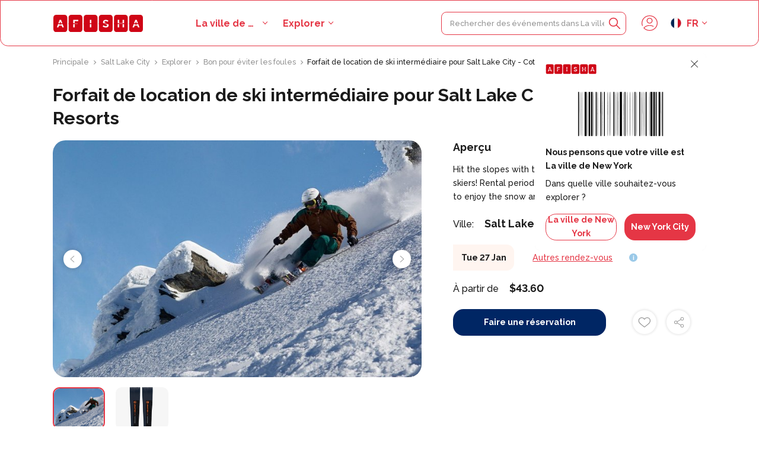

--- FILE ---
content_type: text/html; charset=UTF-8
request_url: https://tickets.afisha.life/fr/event/intermediate-ski-rental-package-for-salt-lake-city-cottonwood-resorts
body_size: 21977
content:
<!DOCTYPE html>
<html lang="fr">
	
	<head>
		<meta charset="UTF-8">
<meta name="viewport" content="width=device-width, initial-scale=1, maximum-scale=1">
<meta name="csrf-token" content="MWH3sD7fsirIoHV56H89KnXEmFcGSbJVxGnl8pej">
<!-- <meta name="google-site-verification" content="G5JejqvxQz9LHf_tnhaRNHeJccIU0z6lib5W5JaN0Iw" /> -->

<link rel="shortcut icon" href="/images/favicon.png" type="image/x-icon">


	<meta property="og:image" content="https://tickets.afisha.life/images/og.jpg">

			<link rel="alternate" hreflang="en" href="https://tickets.afisha.life/event/intermediate-ski-rental-package-for-salt-lake-city-cottonwood-resorts"/>
			<link rel="alternate" hreflang="ru" href="https://tickets.afisha.life/ru/event/intermediate-ski-rental-package-for-salt-lake-city-cottonwood-resorts"/>
			<link rel="alternate" hreflang="fr" href="https://tickets.afisha.life/fr/event/intermediate-ski-rental-package-for-salt-lake-city-cottonwood-resorts"/>
			<link rel="alternate" hreflang="pl" href="https://tickets.afisha.life/pl/event/intermediate-ski-rental-package-for-salt-lake-city-cottonwood-resorts"/>
			<link rel="alternate" hreflang="uk" href="https://tickets.afisha.life/uk/event/intermediate-ski-rental-package-for-salt-lake-city-cottonwood-resorts"/>
			<link rel="alternate" hreflang="sr" href="https://tickets.afisha.life/sr/event/intermediate-ski-rental-package-for-salt-lake-city-cottonwood-resorts"/>
	
<script>
	var is_mobile = false
	var lang = document.querySelector('html').getAttribute('lang')
</script>

<link rel="preconnect" href="https://fonts.googleapis.com">
<link rel="preconnect" href="https://fonts.gstatic.com" crossorigin>
<link href="https://fonts.googleapis.com/css2?family=Raleway:wght@500;700&family=Montserrat:wght@600&display=swap" rel="stylesheet">

<!--
<link rel="canonical" href="https://trip-door.com/fr/event/intermediate-ski-rental-package-for-salt-lake-city-cottonwood-resorts"/>
<meta name="robots" content="noindex" />
-->

<!-- Google Tag Manager -->
<script>(function(w,d,s,l,i){w[l]=w[l]||[];w[l].push({'gtm.start':
	new Date().getTime(),event:'gtm.js'});var f=d.getElementsByTagName(s)[0],
	j=d.createElement(s),dl=l!='dataLayer'?'&l='+l:'';j.async=true;j.src=
	'https://www.googletagmanager.com/gtm.js?id='+i+dl;f.parentNode.insertBefore(j,f);
	})(window,document,'script','dataLayer','GTM-PQHQ8JJ');</script>
	<!-- End Google Tag Manager -->

<!-- Google tag (gtag.js)
<script async src="https://www.googletagmanager.com/gtag/js?id=G-G4S5XKX3CL"></script>
<script>
  window.dataLayer = window.dataLayer || [];
  function gtag(){dataLayer.push(arguments);}
  gtag('js', new Date());

  gtag('config', 'G-G4S5XKX3CL');
</script>

<meta name='ir-site-verification-token' value='-290090452'>
-->

		<title>Les meilleurs événements de la ville Salt Lake City. Forfait de location de ski intermédiaire pour Salt Lake City - Cottonwood Resorts commander (réserver en ligne) tickets.afisha.life. Hit the slopes with this preferred package for intermediate skiers! Rental period is 24 hours, leaving you plenty of time to enjoy the snow and maximize your skills</title>
		<meta name="description" content="Réserver des visites dans la ville Salt Lake City vous pouvez sur le site tickets.afisha.life. Réserver une expérience Bon pour éviter les foules dans la ville Salt Lake City. Nous avons des visites pour tous les goûts avec annulation gratuite">
		<meta name="keywords" content="">
		
		
		
		
		
		<link rel='stylesheet' href='/css/cache/explore_event.css?v=1665707199'>

		<meta property="og:image" content="/photos/1/events/14497P21/14497P21-6c.jpg">
        
	</head>

	<body style="--width: 0;" id="transition_disabled">
		<!-- Google Tag Manager (noscript) -->
			<noscript><iframe src="https://www.googletagmanager.com/ns.html?id=GTM-PQHQ8JJ"
			height="0" width="0" style="display:none;visibility:hidden"></iframe></noscript>
		<!-- End Google Tag Manager (noscript) -->

		<header class="header">
	
	
	<div class="container">
		<div class="header-inner">
			<div class="header-logo-toggle-wrapper">
				<div class="toggle mobile" onclick="toggle_menu(this)">
					<div class="toggle-item toggle-item-1"></div>
					<div class="toggle-item toggle-item-2"></div>				
					<div class="toggle-item toggle-item-3"></div>				
				</div>
				<a href="/fr" class="header-logo-wrapper">
					<img src="/images/logo.svg" alt="" class="logo">
				</a>
				
			</div>
			<div class="menu-wrapper mobile fade-in">

    <div class="menu">
        <div class="container">
    
            <a href="/fr" class="header-logo-wrapper">
                <img src="/images/logo.svg" alt="" class="header-menu-logo">
            </a>

            <form class="header-search-form" action="/fr/search">
				<input type="text" name="s" class="little-text header-search-input" placeholder="Rechercher des événements dans La ville de New York" required oninput="search_input(this, '/fr/api-search')">
				<button type="submit" class="header-search-btn">
					<svg class="header-search-icon" width="24" height="24" viewBox="0 0 24 24" fill="none" xmlns="http://www.w3.org/2000/svg">
						<path d="M22.7329 21.485L16.7084 15.4562C17.8961 14.0318 18.6104 12.2115 18.6104 10.2234C18.6104 5.68786 14.8881 2 10.3095 2C5.73089 2 2 5.69216 2 10.2277C2 14.7633 5.72228 18.4512 10.3009 18.4512C12.246 18.4512 14.0361 17.7842 15.4562 16.6697L21.5022 22.7157C21.855 23.0685 22.38 23.0685 22.7329 22.7157C23.0858 22.3628 23.0858 21.8378 22.7329 21.485ZM3.76432 10.2277C3.76432 6.66468 6.69911 3.76862 10.3009 3.76862C13.9027 3.76862 16.8375 6.66468 16.8375 10.2277C16.8375 13.7908 13.9027 16.6869 10.3009 16.6869C6.69911 16.6869 3.76432 13.7865 3.76432 10.2277Z" fill="#E53645"/>
					</svg>
				</button>
				<div class="header-search-close-icon-wrapper" onclick="close_search()">
					<svg class="header-search-icon header-search-close-icon" width="24" height="24" viewBox="0 0 24 24" fill="none" xmlns="http://www.w3.org/2000/svg">
						<path d="M12.9482 11.9999L20.3764 4.57165C20.6379 4.31013 20.6379 3.88611 20.3764 3.62461C20.1149 3.36312 19.6909 3.36308 19.4294 3.62461L12.0011 11.0529L4.57287 3.62461C4.31135 3.36308 3.88733 3.36308 3.62583 3.62461C3.36434 3.88614 3.36431 4.31016 3.62583 4.57165L11.0541 11.9999L3.62583 19.4282C3.36431 19.6897 3.36431 20.1137 3.62583 20.3752C3.75658 20.506 3.92798 20.5713 4.09937 20.5713C4.27076 20.5713 4.44213 20.506 4.57291 20.3752L12.0011 12.947L19.4293 20.3752C19.5601 20.506 19.7315 20.5713 19.9029 20.5713C20.0743 20.5713 20.2456 20.506 20.3764 20.3752C20.6379 20.1137 20.6379 19.6897 20.3764 19.4282L12.9482 11.9999Z" fill="#E53645"/>
					</svg>	
				</div>
				<div class="search-items-content">
					<div class="search-items ">
                <div class="extra-text color-text">Rien n&#039;a été trouvé</div>
        </div>

				</div>
			</form>

            <div class="h4 color-text menu-link menu-link-cities" onclick="open_modal('cities')">Sélectionnez votre ville</div>
    
            <div class="menu-links">
                <div class="menu-link with-submenu">
                    <a href="/fr/explore" class="h4 color-text">
                        Explorer
                    </a>
                    <svg onclick="open_submenu(this); return false;" class="menu-link-arrow" width="18" height="18" viewBox="0 0 18 18" fill="none" xmlns="http://www.w3.org/2000/svg">
                        <path fill-rule="evenodd" clip-rule="evenodd" d="M6.96967 12.9697C6.67678 13.2626 6.67678 13.7374 6.96967 14.0303C7.26256 14.3232 7.73744 14.3232 8.03033 14.0303L12.5303 9.53033C12.8232 9.23744 12.8232 8.76256 12.5303 8.46967L8.03033 3.96967C7.73744 3.67678 7.26256 3.67678 6.96967 3.96967C6.67678 4.26256 6.67678 4.73744 6.96967 5.03033L10.9393 9L6.96967 12.9697Z" fill="#1B1B1B"/>
                    </svg>
                </div>
                <a href="/fr/about" class="h4 color-text menu-link">À propos de nous</a>
                <a href="/fr/partnership" class="h4 color-text menu-link">Partenariat</a>
                <a href="/fr/contacts" class="h4 color-text menu-link">Contacts</a>    
            </div>
            
            <div class="menu-social">
                                    <a href="https://www.facebook.com/afisha.life/" class="menu-social-link" rel="nofollow" target="_blank">
                        <img src="/photos/1/social/facebook-purple.svg" alt="" class="menu-social-image">
                    </a>
                                    <a href="https://twitter.com/afisha_life" class="menu-social-link" rel="nofollow" target="_blank">
                        <img src="/photos/1/social/twitter-purple.svg" alt="" class="menu-social-image">
                    </a>
                                    <a href="https://www.instagram.com/afisha.life/" class="menu-social-link" rel="nofollow" target="_blank">
                        <img src="/photos/1/social/instagram-purple.svg" alt="" class="menu-social-image">
                    </a>
                            </div>
    
        </div>
        <div class="submenu">
            <div class="container">
                <div class="body-text color-grey submenu-header" onclick="close_submenu(this)">
                    <svg class="submenu-header-arrow" width="18" height="18" viewBox="0 0 18 18" fill="none" xmlns="http://www.w3.org/2000/svg">
                        <path fill-rule="evenodd" clip-rule="evenodd" d="M11.0303 5.03033C11.3232 4.73744 11.3232 4.26256 11.0303 3.96967C10.7374 3.67678 10.2626 3.67678 9.96967 3.96967L5.46967 8.46967C5.17678 8.76256 5.17678 9.23744 5.46967 9.53033L9.96967 14.0303C10.2626 14.3232 10.7374 14.3232 11.0303 14.0303C11.3232 13.7374 11.3232 13.2626 11.0303 12.9697L7.06066 9L11.0303 5.03033Z" fill="#929292"/>
                    </svg>
                    Explorer
                </div>
                <div class="submenu-links">
                                            <a href="/fr/explore/unique-experiences" class="h4 color-text submenu-link">
                            <img src="/photos/1/categoria/thumb/100_immersive-experience-concept-collage.webp" alt="" class="submenu-link-image">
                            Expériences uniques
                        </a>
                                            <a href="/fr/explore/travel-transportation-services" class="h4 color-text submenu-link">
                            <img src="/photos/1/categoria/thumb/100_traveling-adventure-and-vacation-concept-with-compass.webp" alt="" class="submenu-link-image">
                            Services de voyage et de transport
                        </a>
                                            <a href="/fr/explore/tours-sightseeing-cruises" class="h4 color-text submenu-link">
                            <img src="/photos/1/categoria/thumb/100_couple_on_the_shore_of_the_fjord_looks_at_a_cruise_liner_norway.webp" alt="" class="submenu-link-image">
                            Tours, visites et croisières
                        </a>
                                            <a href="/fr/explore/tickets-passes" class="h4 color-text submenu-link">
                            <img src="/photos/1/categoria/thumb/100_smiling_pretty_brunette_woman_in_sun_glasses_holds_and_looks_at.webp" alt="" class="submenu-link-image">
                            Billets et laissez-passer
                        </a>
                                            <a href="/fr/explore/sporting-event-tickets-passes" class="h4 color-text submenu-link">
                            <img src="/photos/1/categoria/thumb/100_thinking_young_sporty_guy_wearing_headband_with_wristband_and_backpack.webp" alt="" class="submenu-link-image">
                            Billets et laissez-passer pour événements sportifs
                        </a>
                                            <a href="/fr/explore/small-group" class="h4 color-text submenu-link">
                            <img src="/photos/1/categoria/thumb/100_travel_hiking_adventure_concept_group_of_young_friends_hiking_in.webp" alt="" class="submenu-link-image">
                            Petit groupe
                        </a>
                                            <a href="/fr/explore/seasonal-special-occasions" class="h4 color-text submenu-link">
                            <img src="/photos/1/categoria/thumb/100_family-enjoying-a-trip-on-their-christmas-holidays.webp" alt="" class="submenu-link-image">
                            Occasions saisonnières et spéciales
                        </a>
                                            <a href="/fr/explore/sanitation-measures-applied" class="h4 color-text submenu-link">
                            <img src="/photos/1/categoria/thumb/100_young_friends_with_backpacks_enjoying_view_traveling_in_canyon.webp" alt="" class="submenu-link-image">
                            Mesures d&#039;assainissement appliquées
                        </a>
                                            <a href="/fr/explore/outdoor-activities" class="h4 color-text submenu-link">
                            <img src="/photos/1/categoria/thumb/100_group-of-friends-ride-mountain-bike-in-the-forest-together.webp" alt="" class="submenu-link-image">
                            Activités extérieures
                        </a>
                                            <a href="/fr/explore/likely-to-sell-out" class="h4 color-text submenu-link">
                            <img src="/photos/1/categoria/thumb/100_tourist-coupe-outdoors-with-map-and-camera.webp" alt="" class="submenu-link-image">
                            Susceptible de se vendre
                        </a>
                                            <a href="/fr/explore/lgbt-friendly-tours" class="h4 color-text submenu-link">
                            <img src="/photos/1/categoria/thumb/100_3711385.webp" alt="" class="submenu-link-image">
                            Visites amicales LGBT
                        </a>
                                            <a href="/fr/explore/kid-friendly" class="h4 color-text submenu-link">
                            <img src="/photos/1/categoria/thumb/100_full-shot-family-running-on-meadow.webp" alt="" class="submenu-link-image">
                            Accueille les enfants
                        </a>
                                            <a href="/fr/explore/involves-animals" class="h4 color-text submenu-link">
                            <img src="/photos/1/categoria/thumb/100_person-carves-a-wooden-stick-outdoors.webp" alt="" class="submenu-link-image">
                            Implique des animaux
                        </a>
                                            <a href="/fr/explore/good-for-avoiding-crowds" class="h4 color-text submenu-link">
                            <img src="/photos/1/categoria/thumb/100_male-traveler-in-montenegro-outdoors.webp" alt="" class="submenu-link-image">
                            Bon pour éviter les foules
                        </a>
                                            <a href="/fr/explore/food-drink" class="h4 color-text submenu-link">
                            <img src="/photos/1/categoria/thumb/100_young-adults-enjoying-food.webp" alt="" class="submenu-link-image">
                            Nourriture boisson
                        </a>
                                            <a href="/fr/explore/excellent-quality" class="h4 color-text submenu-link">
                            <img src="/photos/1/categoria/thumb/100_man-in-vacation-holding-little-globe-with-red-bag-on-blue.webp" alt="" class="submenu-link-image">
                            Excellente qualité
                        </a>
                                            <a href="/fr/explore/classes-workshops" class="h4 color-text submenu-link">
                            <img src="/photos/1/categoria/thumb/100_group-of-people-discussing-business-issues.webp" alt="" class="submenu-link-image">
                            Cours &amp; Ateliers
                        </a>
                                            <a href="/fr/explore/best-conversion" class="h4 color-text submenu-link">
                            <img src="/photos/1/categoria/thumb/100_2301.i203.001.P.m004.c33.coaching training flat cartoon set.webp" alt="" class="submenu-link-image">
                            Meilleure conversion
                        </a>
                                            <a href="/fr/explore/audio-guides" class="h4 color-text submenu-link">
                            <img src="/photos/1/categoria/thumb/100_flat_lay_composition_with_microphone_for_podcasts_and_black_studio.webp" alt="" class="submenu-link-image">
                            Audioguides
                        </a>
                                            <a href="/fr/explore/art-culture" class="h4 color-text submenu-link">
                            <img src="/photos/1/categoria/thumb/100_set_of_paintbrushes_in_a_colored_painted_cup_in_front_of_a_venus.webp" alt="" class="submenu-link-image">
                            Art &amp; Culture
                        </a>
                                            <a href="/fr/explore/viator-plus" class="h4 color-text submenu-link">
                            <img src="/photos/1/categoria/thumb/100_side-view-woman-taking-photos-with-phone.webp" alt="" class="submenu-link-image">
                            Viateur Plus
                        </a>
                                            <a href="/fr/explore/sustainable-tours" class="h4 color-text submenu-link">
                            <img src="/images/thumb/100_article6.webp" alt="" class="submenu-link-image">
                            Sustainable Tours
                        </a>
                                            <a href="/fr/explore/limousine-transfers" class="h4 color-text submenu-link">
                            <img src="/images/thumb/100_article6.webp" alt="" class="submenu-link-image">
                            Limousine Transfers
                        </a>
                                            <a href="/fr/explore/donut-walking-tour" class="h4 color-text submenu-link">
                            <img src="/images/thumb/100_article6.webp" alt="" class="submenu-link-image">
                            Donut Walking Tour
                        </a>
                                            <a href="/fr/explore/virtual-experiences" class="h4 color-text submenu-link">
                            <img src="/images/thumb/100_article6.webp" alt="" class="submenu-link-image">
                            Virtual Experiences
                        </a>
                                            <a href="/fr/explore/additional-fees" class="h4 color-text submenu-link">
                            <img src="/images/thumb/100_article6.webp" alt="" class="submenu-link-image">
                            Additional fees
                        </a>
                                            <a href="/fr/explore/dsa-non-compliant" class="h4 color-text submenu-link">
                            <img src="/images/thumb/100_article6.webp" alt="" class="submenu-link-image">
                            DSA non-compliant
                        </a>
                                    </div>
            </div>
        </div>
    </div>
</div>


			<div class="header-links desktop">
				<div class="header-dropdown header-link">
					<div class="h5 color-main header-dropdown-active header-dropdown-active-region" onclick="open_modal('cities')"><span>La ville de New York</span></div>
				</div>
				<div class="header-dropdown header-dropdown-explore header-link">
					<a href="/fr/explore" class="h5 color-main header-dropdown-active">Explorer</a>
					<div class="header-dropdown-list header-dropdown-list-explore">
						<div class="header-dropdown-list-inner header-dropdown-list-explore-inner">
															<a href="/fr/explore/unique-experiences" class="price-text color-text header-dropdown-item">
									<img src="/photos/1/categoria/thumb/100_immersive-experience-concept-collage.webp" alt="" class="header-dropdown-explore-image">
									Expériences uniques
								</a>
															<a href="/fr/explore/travel-transportation-services" class="price-text color-text header-dropdown-item">
									<img src="/photos/1/categoria/thumb/100_traveling-adventure-and-vacation-concept-with-compass.webp" alt="" class="header-dropdown-explore-image">
									Services de voyage et de transport
								</a>
															<a href="/fr/explore/tours-sightseeing-cruises" class="price-text color-text header-dropdown-item">
									<img src="/photos/1/categoria/thumb/100_couple_on_the_shore_of_the_fjord_looks_at_a_cruise_liner_norway.webp" alt="" class="header-dropdown-explore-image">
									Tours, visites et croisières
								</a>
															<a href="/fr/explore/tickets-passes" class="price-text color-text header-dropdown-item">
									<img src="/photos/1/categoria/thumb/100_smiling_pretty_brunette_woman_in_sun_glasses_holds_and_looks_at.webp" alt="" class="header-dropdown-explore-image">
									Billets et laissez-passer
								</a>
															<a href="/fr/explore/sporting-event-tickets-passes" class="price-text color-text header-dropdown-item">
									<img src="/photos/1/categoria/thumb/100_thinking_young_sporty_guy_wearing_headband_with_wristband_and_backpack.webp" alt="" class="header-dropdown-explore-image">
									Billets et laissez-passer pour événements sportifs
								</a>
															<a href="/fr/explore/small-group" class="price-text color-text header-dropdown-item">
									<img src="/photos/1/categoria/thumb/100_travel_hiking_adventure_concept_group_of_young_friends_hiking_in.webp" alt="" class="header-dropdown-explore-image">
									Petit groupe
								</a>
															<a href="/fr/explore/seasonal-special-occasions" class="price-text color-text header-dropdown-item">
									<img src="/photos/1/categoria/thumb/100_family-enjoying-a-trip-on-their-christmas-holidays.webp" alt="" class="header-dropdown-explore-image">
									Occasions saisonnières et spéciales
								</a>
															<a href="/fr/explore/sanitation-measures-applied" class="price-text color-text header-dropdown-item">
									<img src="/photos/1/categoria/thumb/100_young_friends_with_backpacks_enjoying_view_traveling_in_canyon.webp" alt="" class="header-dropdown-explore-image">
									Mesures d&#039;assainissement appliquées
								</a>
															<a href="/fr/explore/outdoor-activities" class="price-text color-text header-dropdown-item">
									<img src="/photos/1/categoria/thumb/100_group-of-friends-ride-mountain-bike-in-the-forest-together.webp" alt="" class="header-dropdown-explore-image">
									Activités extérieures
								</a>
															<a href="/fr/explore/likely-to-sell-out" class="price-text color-text header-dropdown-item">
									<img src="/photos/1/categoria/thumb/100_tourist-coupe-outdoors-with-map-and-camera.webp" alt="" class="header-dropdown-explore-image">
									Susceptible de se vendre
								</a>
															<a href="/fr/explore/lgbt-friendly-tours" class="price-text color-text header-dropdown-item">
									<img src="/photos/1/categoria/thumb/100_3711385.webp" alt="" class="header-dropdown-explore-image">
									Visites amicales LGBT
								</a>
															<a href="/fr/explore/kid-friendly" class="price-text color-text header-dropdown-item">
									<img src="/photos/1/categoria/thumb/100_full-shot-family-running-on-meadow.webp" alt="" class="header-dropdown-explore-image">
									Accueille les enfants
								</a>
															<a href="/fr/explore/involves-animals" class="price-text color-text header-dropdown-item">
									<img src="/photos/1/categoria/thumb/100_person-carves-a-wooden-stick-outdoors.webp" alt="" class="header-dropdown-explore-image">
									Implique des animaux
								</a>
															<a href="/fr/explore/good-for-avoiding-crowds" class="price-text color-text header-dropdown-item">
									<img src="/photos/1/categoria/thumb/100_male-traveler-in-montenegro-outdoors.webp" alt="" class="header-dropdown-explore-image">
									Bon pour éviter les foules
								</a>
															<a href="/fr/explore/food-drink" class="price-text color-text header-dropdown-item">
									<img src="/photos/1/categoria/thumb/100_young-adults-enjoying-food.webp" alt="" class="header-dropdown-explore-image">
									Nourriture boisson
								</a>
															<a href="/fr/explore/excellent-quality" class="price-text color-text header-dropdown-item">
									<img src="/photos/1/categoria/thumb/100_man-in-vacation-holding-little-globe-with-red-bag-on-blue.webp" alt="" class="header-dropdown-explore-image">
									Excellente qualité
								</a>
															<a href="/fr/explore/classes-workshops" class="price-text color-text header-dropdown-item">
									<img src="/photos/1/categoria/thumb/100_group-of-people-discussing-business-issues.webp" alt="" class="header-dropdown-explore-image">
									Cours &amp; Ateliers
								</a>
															<a href="/fr/explore/best-conversion" class="price-text color-text header-dropdown-item">
									<img src="/photos/1/categoria/thumb/100_2301.i203.001.P.m004.c33.coaching training flat cartoon set.webp" alt="" class="header-dropdown-explore-image">
									Meilleure conversion
								</a>
															<a href="/fr/explore/audio-guides" class="price-text color-text header-dropdown-item">
									<img src="/photos/1/categoria/thumb/100_flat_lay_composition_with_microphone_for_podcasts_and_black_studio.webp" alt="" class="header-dropdown-explore-image">
									Audioguides
								</a>
															<a href="/fr/explore/art-culture" class="price-text color-text header-dropdown-item">
									<img src="/photos/1/categoria/thumb/100_set_of_paintbrushes_in_a_colored_painted_cup_in_front_of_a_venus.webp" alt="" class="header-dropdown-explore-image">
									Art &amp; Culture
								</a>
															<a href="/fr/explore/viator-plus" class="price-text color-text header-dropdown-item">
									<img src="/photos/1/categoria/thumb/100_side-view-woman-taking-photos-with-phone.webp" alt="" class="header-dropdown-explore-image">
									Viateur Plus
								</a>
															<a href="/fr/explore/sustainable-tours" class="price-text color-text header-dropdown-item">
									<img src="/images/thumb/100_article6.webp" alt="" class="header-dropdown-explore-image">
									Sustainable Tours
								</a>
															<a href="/fr/explore/limousine-transfers" class="price-text color-text header-dropdown-item">
									<img src="/images/thumb/100_article6.webp" alt="" class="header-dropdown-explore-image">
									Limousine Transfers
								</a>
															<a href="/fr/explore/donut-walking-tour" class="price-text color-text header-dropdown-item">
									<img src="/images/thumb/100_article6.webp" alt="" class="header-dropdown-explore-image">
									Donut Walking Tour
								</a>
															<a href="/fr/explore/virtual-experiences" class="price-text color-text header-dropdown-item">
									<img src="/images/thumb/100_article6.webp" alt="" class="header-dropdown-explore-image">
									Virtual Experiences
								</a>
															<a href="/fr/explore/additional-fees" class="price-text color-text header-dropdown-item">
									<img src="/images/thumb/100_article6.webp" alt="" class="header-dropdown-explore-image">
									Additional fees
								</a>
															<a href="/fr/explore/dsa-non-compliant" class="price-text color-text header-dropdown-item">
									<img src="/images/thumb/100_article6.webp" alt="" class="header-dropdown-explore-image">
									DSA non-compliant
								</a>
													</div>
					</div>
				</div>
			</div>
			<form class="header-search-form" action="/fr/search">
				<input type="text" name="s" class="little-text header-search-input" placeholder="Rechercher des événements dans La ville de New York" required oninput="search_input(this, '/fr/api-search')">
				<button type="submit" class="header-search-btn">
					<svg class="header-search-icon" width="24" height="24" viewBox="0 0 24 24" fill="none" xmlns="http://www.w3.org/2000/svg">
						<path d="M22.7329 21.485L16.7084 15.4562C17.8961 14.0318 18.6104 12.2115 18.6104 10.2234C18.6104 5.68786 14.8881 2 10.3095 2C5.73089 2 2 5.69216 2 10.2277C2 14.7633 5.72228 18.4512 10.3009 18.4512C12.246 18.4512 14.0361 17.7842 15.4562 16.6697L21.5022 22.7157C21.855 23.0685 22.38 23.0685 22.7329 22.7157C23.0858 22.3628 23.0858 21.8378 22.7329 21.485ZM3.76432 10.2277C3.76432 6.66468 6.69911 3.76862 10.3009 3.76862C13.9027 3.76862 16.8375 6.66468 16.8375 10.2277C16.8375 13.7908 13.9027 16.6869 10.3009 16.6869C6.69911 16.6869 3.76432 13.7865 3.76432 10.2277Z" fill="#E53645"/>
					</svg>
				</button>
				<div class="header-search-close-icon-wrapper" onclick="close_search()">
					<svg class="header-search-icon header-search-close-icon" width="24" height="24" viewBox="0 0 24 24" fill="none" xmlns="http://www.w3.org/2000/svg">
						<path d="M12.9482 11.9999L20.3764 4.57165C20.6379 4.31013 20.6379 3.88611 20.3764 3.62461C20.1149 3.36312 19.6909 3.36308 19.4294 3.62461L12.0011 11.0529L4.57287 3.62461C4.31135 3.36308 3.88733 3.36308 3.62583 3.62461C3.36434 3.88614 3.36431 4.31016 3.62583 4.57165L11.0541 11.9999L3.62583 19.4282C3.36431 19.6897 3.36431 20.1137 3.62583 20.3752C3.75658 20.506 3.92798 20.5713 4.09937 20.5713C4.27076 20.5713 4.44213 20.506 4.57291 20.3752L12.0011 12.947L19.4293 20.3752C19.5601 20.506 19.7315 20.5713 19.9029 20.5713C20.0743 20.5713 20.2456 20.506 20.3764 20.3752C20.6379 20.1137 20.6379 19.6897 20.3764 19.4282L12.9482 11.9999Z" fill="#E53645"/>
					</svg>	
				</div>
				<div class="search-items-content">
					<div class="search-items ">
                <div class="extra-text color-text">Rien n&#039;a été trouvé</div>
        </div>

				</div>
			</form>
			<div class="header-icons">
				
									<svg onclick="open_modal('login')" class="header-icon header-icon-user" width="30" height="30" viewBox="0 0 30 30" fill="none" xmlns="http://www.w3.org/2000/svg">
						<path d="M30.0002 15.0001C30.0002 12.9759 29.603 11.0109 28.8204 9.16046C28.0662 7.37425 26.9856 5.76984 25.6078 4.39243C24.23 3.01442 22.6258 1.93341 20.8399 1.18001C18.9893 0.397003 17.0245 0 15.0001 0C12.9759 0 11.0109 0.397003 9.16026 1.17961C7.37405 1.93381 5.76964 3.01482 4.39243 4.39223C3.01442 5.77024 1.93341 7.37445 1.17981 9.15986C0.396803 11.0105 0 12.9755 0 15.0001C0 16.7523 0.299802 18.4697 0.891206 20.1039C1.02161 20.4645 1.41901 20.6511 1.78041 20.5207C2.14101 20.3903 2.32762 19.9921 2.19701 19.6313C1.66081 18.1489 1.38881 16.5907 1.38881 14.9999C1.38881 13.1621 1.74881 11.3793 2.45922 9.70047C3.14282 8.08045 4.12363 6.62484 5.37424 5.37424C6.62464 4.12403 8.08005 3.14342 9.70086 2.45902C11.3797 1.74881 13.1629 1.38881 15.0001 1.38881C16.8377 1.38881 18.6205 1.74881 20.2995 2.45902C21.9195 3.14282 23.3752 4.12363 24.6258 5.37444C25.876 6.62464 26.8568 8.08005 27.5408 9.70107C28.251 11.3799 28.6112 13.1627 28.6112 15.0001C28.6112 16.8375 28.251 18.6201 27.5402 20.3001C26.9766 21.6393 26.1976 22.8796 25.2254 23.9862C25.0352 24.2028 24.8332 24.418 24.6256 24.6258C23.3748 25.8764 21.9193 26.8572 20.2987 27.5412C18.6201 28.2512 16.8373 28.6114 14.9997 28.6114C13.1621 28.6114 11.3793 28.2512 9.69987 27.541C9.49726 27.4556 9.29746 27.3654 9.10006 27.2706C7.71885 26.6076 6.46784 25.72 5.37384 24.6256C5.31424 24.5662 5.25504 24.5058 5.19584 24.4446C5.25504 24.3834 5.31444 24.323 5.37384 24.2634C6.62404 23.0132 8.07945 22.0323 9.70026 21.3479C11.3791 20.6377 13.1623 20.2777 14.9995 20.2777C16.8371 20.2777 18.6199 20.6377 20.2987 21.3479C20.7181 21.5249 21.1331 21.7253 21.5325 21.9441C21.8683 22.1277 22.2906 22.0049 22.4752 21.6685C22.6592 21.3319 22.536 20.9101 22.1994 20.7259C21.7591 20.4849 21.3015 20.2637 20.8395 20.0687C18.9889 19.2859 17.0241 18.8889 14.9997 18.8889C12.9755 18.8889 11.0105 19.2859 9.15986 20.0685C7.37365 20.8227 5.76924 21.9037 4.39203 23.281C4.16603 23.507 3.94363 23.744 3.73102 23.9858C3.50022 24.248 3.50022 24.641 3.73102 24.9032C3.94363 25.1448 4.16623 25.382 4.39203 25.6076C5.76944 26.9854 7.37345 28.0662 9.15966 28.82C11.0105 29.603 12.9753 30 14.9999 30C17.0245 30 18.9891 29.603 20.8393 28.8202C22.6254 28.0664 24.2298 26.9856 25.608 25.6074C25.8366 25.3786 26.0592 25.1414 26.2688 24.9028C26.269 24.9026 26.2692 24.9022 26.2694 24.902C27.3404 23.683 28.1986 22.316 28.82 20.8399C29.603 18.9893 30.0002 17.0243 30.0002 15.0001Z" fill="#E53645"/>
						<path d="M20.4866 10.3471C20.4866 7.32206 18.0256 4.86084 15.0004 4.86084C11.9752 4.86084 9.51416 7.32206 9.51416 10.3471C9.51416 13.3721 11.9752 15.8333 15.0004 15.8333C18.0256 15.8333 20.4866 13.3721 20.4866 10.3471ZM10.9032 10.3471C10.9032 8.08786 12.7414 6.24985 15.0004 6.24985C17.2594 6.24985 19.0976 8.08786 19.0976 10.3471C19.0976 12.6063 17.2596 14.4443 15.0004 14.4443C12.7412 14.4443 10.9032 12.6063 10.9032 10.3471Z" fill="#E53645"/>
					</svg>
							</div>
			<div class="header-dropdown header-link header-dropdown-langs">
				<div class="h5 color-main header-dropdown-active">
					<img src="/images/langs/fr.png" alt="" class="header-lang-image">
					fr
				</div>
				<div class="header-dropdown-list">
					<div class="header-dropdown-list-inner">
											<a href="https://tickets.afisha.life/event/intermediate-ski-rental-package-for-salt-lake-city-cottonwood-resorts" class="body-text color-text header-dropdown-item">
							<img src="/images/langs/en.png" alt="" class="header-lang-image">
							English
						</a>	
											<a href="https://tickets.afisha.life/ru/event/intermediate-ski-rental-package-for-salt-lake-city-cottonwood-resorts" class="body-text color-text header-dropdown-item">
							<img src="/images/langs/ru.png" alt="" class="header-lang-image">
							Russian
						</a>	
											<a href="https://tickets.afisha.life/fr/event/intermediate-ski-rental-package-for-salt-lake-city-cottonwood-resorts" class="body-text color-text header-dropdown-item">
							<img src="/images/langs/fr.png" alt="" class="header-lang-image">
							French
						</a>	
											<a href="https://tickets.afisha.life/pl/event/intermediate-ski-rental-package-for-salt-lake-city-cottonwood-resorts" class="body-text color-text header-dropdown-item">
							<img src="/images/langs/pl.png" alt="" class="header-lang-image">
							Polish
						</a>	
											<a href="https://tickets.afisha.life/uk/event/intermediate-ski-rental-package-for-salt-lake-city-cottonwood-resorts" class="body-text color-text header-dropdown-item">
							<img src="/images/langs/uk.png" alt="" class="header-lang-image">
							Ukrainian
						</a>	
											<a href="https://tickets.afisha.life/sr/event/intermediate-ski-rental-package-for-salt-lake-city-cottonwood-resorts" class="body-text color-text header-dropdown-item">
							<img src="/images/langs/sr.png" alt="" class="header-lang-image">
							Serbian
						</a>	
										</div>
				</div>
			</div>
		</div>
	</div>
</header>

<div class="header headermobile mobile">

	<div class="headermobile-inner">

		<a href="/fr/explore" class="h5 color-text header-mobile-text">Explorer</a>

		<div class="headermobile-toggle-wrapper">
			<div class="headermobile-toggle toggle" onclick="toggle_menu(this)">
				<div class="toggle-item toggle-item-1"></div>
				<div class="toggle-item toggle-item-2"></div>				
				<div class="toggle-item toggle-item-3"></div>	
			</div>
		</div>
	
					<div onclick="open_modal('login')" class="h5 color-text header-mobile-text">Log in</div>	
			</div>

	<div class="menu-wrapper mobile fade-in">

    <div class="menu">
        <div class="container">
    
            <a href="/fr" class="header-logo-wrapper">
                <img src="/images/logo.svg" alt="" class="header-menu-logo">
            </a>

            <form class="header-search-form" action="/fr/search">
				<input type="text" name="s" class="little-text header-search-input" placeholder="Rechercher des événements dans La ville de New York" required oninput="search_input(this, '/fr/api-search')">
				<button type="submit" class="header-search-btn">
					<svg class="header-search-icon" width="24" height="24" viewBox="0 0 24 24" fill="none" xmlns="http://www.w3.org/2000/svg">
						<path d="M22.7329 21.485L16.7084 15.4562C17.8961 14.0318 18.6104 12.2115 18.6104 10.2234C18.6104 5.68786 14.8881 2 10.3095 2C5.73089 2 2 5.69216 2 10.2277C2 14.7633 5.72228 18.4512 10.3009 18.4512C12.246 18.4512 14.0361 17.7842 15.4562 16.6697L21.5022 22.7157C21.855 23.0685 22.38 23.0685 22.7329 22.7157C23.0858 22.3628 23.0858 21.8378 22.7329 21.485ZM3.76432 10.2277C3.76432 6.66468 6.69911 3.76862 10.3009 3.76862C13.9027 3.76862 16.8375 6.66468 16.8375 10.2277C16.8375 13.7908 13.9027 16.6869 10.3009 16.6869C6.69911 16.6869 3.76432 13.7865 3.76432 10.2277Z" fill="#E53645"/>
					</svg>
				</button>
				<div class="header-search-close-icon-wrapper" onclick="close_search()">
					<svg class="header-search-icon header-search-close-icon" width="24" height="24" viewBox="0 0 24 24" fill="none" xmlns="http://www.w3.org/2000/svg">
						<path d="M12.9482 11.9999L20.3764 4.57165C20.6379 4.31013 20.6379 3.88611 20.3764 3.62461C20.1149 3.36312 19.6909 3.36308 19.4294 3.62461L12.0011 11.0529L4.57287 3.62461C4.31135 3.36308 3.88733 3.36308 3.62583 3.62461C3.36434 3.88614 3.36431 4.31016 3.62583 4.57165L11.0541 11.9999L3.62583 19.4282C3.36431 19.6897 3.36431 20.1137 3.62583 20.3752C3.75658 20.506 3.92798 20.5713 4.09937 20.5713C4.27076 20.5713 4.44213 20.506 4.57291 20.3752L12.0011 12.947L19.4293 20.3752C19.5601 20.506 19.7315 20.5713 19.9029 20.5713C20.0743 20.5713 20.2456 20.506 20.3764 20.3752C20.6379 20.1137 20.6379 19.6897 20.3764 19.4282L12.9482 11.9999Z" fill="#E53645"/>
					</svg>	
				</div>
				<div class="search-items-content">
					<div class="search-items ">
                <div class="extra-text color-text">Rien n&#039;a été trouvé</div>
        </div>

				</div>
			</form>

            <div class="h4 color-text menu-link menu-link-cities" onclick="open_modal('cities')">Sélectionnez votre ville</div>
    
            <div class="menu-links">
                <div class="menu-link with-submenu">
                    <a href="/fr/explore" class="h4 color-text">
                        Explorer
                    </a>
                    <svg onclick="open_submenu(this); return false;" class="menu-link-arrow" width="18" height="18" viewBox="0 0 18 18" fill="none" xmlns="http://www.w3.org/2000/svg">
                        <path fill-rule="evenodd" clip-rule="evenodd" d="M6.96967 12.9697C6.67678 13.2626 6.67678 13.7374 6.96967 14.0303C7.26256 14.3232 7.73744 14.3232 8.03033 14.0303L12.5303 9.53033C12.8232 9.23744 12.8232 8.76256 12.5303 8.46967L8.03033 3.96967C7.73744 3.67678 7.26256 3.67678 6.96967 3.96967C6.67678 4.26256 6.67678 4.73744 6.96967 5.03033L10.9393 9L6.96967 12.9697Z" fill="#1B1B1B"/>
                    </svg>
                </div>
                <a href="/fr/about" class="h4 color-text menu-link">À propos de nous</a>
                <a href="/fr/partnership" class="h4 color-text menu-link">Partenariat</a>
                <a href="/fr/contacts" class="h4 color-text menu-link">Contacts</a>    
            </div>
            
            <div class="menu-social">
                                    <a href="https://www.facebook.com/afisha.life/" class="menu-social-link" rel="nofollow" target="_blank">
                        <img src="/photos/1/social/facebook-purple.svg" alt="" class="menu-social-image">
                    </a>
                                    <a href="https://twitter.com/afisha_life" class="menu-social-link" rel="nofollow" target="_blank">
                        <img src="/photos/1/social/twitter-purple.svg" alt="" class="menu-social-image">
                    </a>
                                    <a href="https://www.instagram.com/afisha.life/" class="menu-social-link" rel="nofollow" target="_blank">
                        <img src="/photos/1/social/instagram-purple.svg" alt="" class="menu-social-image">
                    </a>
                            </div>
    
        </div>
        <div class="submenu">
            <div class="container">
                <div class="body-text color-grey submenu-header" onclick="close_submenu(this)">
                    <svg class="submenu-header-arrow" width="18" height="18" viewBox="0 0 18 18" fill="none" xmlns="http://www.w3.org/2000/svg">
                        <path fill-rule="evenodd" clip-rule="evenodd" d="M11.0303 5.03033C11.3232 4.73744 11.3232 4.26256 11.0303 3.96967C10.7374 3.67678 10.2626 3.67678 9.96967 3.96967L5.46967 8.46967C5.17678 8.76256 5.17678 9.23744 5.46967 9.53033L9.96967 14.0303C10.2626 14.3232 10.7374 14.3232 11.0303 14.0303C11.3232 13.7374 11.3232 13.2626 11.0303 12.9697L7.06066 9L11.0303 5.03033Z" fill="#929292"/>
                    </svg>
                    Explorer
                </div>
                <div class="submenu-links">
                                            <a href="/fr/explore/unique-experiences" class="h4 color-text submenu-link">
                            <img src="/photos/1/categoria/thumb/100_immersive-experience-concept-collage.webp" alt="" class="submenu-link-image">
                            Expériences uniques
                        </a>
                                            <a href="/fr/explore/travel-transportation-services" class="h4 color-text submenu-link">
                            <img src="/photos/1/categoria/thumb/100_traveling-adventure-and-vacation-concept-with-compass.webp" alt="" class="submenu-link-image">
                            Services de voyage et de transport
                        </a>
                                            <a href="/fr/explore/tours-sightseeing-cruises" class="h4 color-text submenu-link">
                            <img src="/photos/1/categoria/thumb/100_couple_on_the_shore_of_the_fjord_looks_at_a_cruise_liner_norway.webp" alt="" class="submenu-link-image">
                            Tours, visites et croisières
                        </a>
                                            <a href="/fr/explore/tickets-passes" class="h4 color-text submenu-link">
                            <img src="/photos/1/categoria/thumb/100_smiling_pretty_brunette_woman_in_sun_glasses_holds_and_looks_at.webp" alt="" class="submenu-link-image">
                            Billets et laissez-passer
                        </a>
                                            <a href="/fr/explore/sporting-event-tickets-passes" class="h4 color-text submenu-link">
                            <img src="/photos/1/categoria/thumb/100_thinking_young_sporty_guy_wearing_headband_with_wristband_and_backpack.webp" alt="" class="submenu-link-image">
                            Billets et laissez-passer pour événements sportifs
                        </a>
                                            <a href="/fr/explore/small-group" class="h4 color-text submenu-link">
                            <img src="/photos/1/categoria/thumb/100_travel_hiking_adventure_concept_group_of_young_friends_hiking_in.webp" alt="" class="submenu-link-image">
                            Petit groupe
                        </a>
                                            <a href="/fr/explore/seasonal-special-occasions" class="h4 color-text submenu-link">
                            <img src="/photos/1/categoria/thumb/100_family-enjoying-a-trip-on-their-christmas-holidays.webp" alt="" class="submenu-link-image">
                            Occasions saisonnières et spéciales
                        </a>
                                            <a href="/fr/explore/sanitation-measures-applied" class="h4 color-text submenu-link">
                            <img src="/photos/1/categoria/thumb/100_young_friends_with_backpacks_enjoying_view_traveling_in_canyon.webp" alt="" class="submenu-link-image">
                            Mesures d&#039;assainissement appliquées
                        </a>
                                            <a href="/fr/explore/outdoor-activities" class="h4 color-text submenu-link">
                            <img src="/photos/1/categoria/thumb/100_group-of-friends-ride-mountain-bike-in-the-forest-together.webp" alt="" class="submenu-link-image">
                            Activités extérieures
                        </a>
                                            <a href="/fr/explore/likely-to-sell-out" class="h4 color-text submenu-link">
                            <img src="/photos/1/categoria/thumb/100_tourist-coupe-outdoors-with-map-and-camera.webp" alt="" class="submenu-link-image">
                            Susceptible de se vendre
                        </a>
                                            <a href="/fr/explore/lgbt-friendly-tours" class="h4 color-text submenu-link">
                            <img src="/photos/1/categoria/thumb/100_3711385.webp" alt="" class="submenu-link-image">
                            Visites amicales LGBT
                        </a>
                                            <a href="/fr/explore/kid-friendly" class="h4 color-text submenu-link">
                            <img src="/photos/1/categoria/thumb/100_full-shot-family-running-on-meadow.webp" alt="" class="submenu-link-image">
                            Accueille les enfants
                        </a>
                                            <a href="/fr/explore/involves-animals" class="h4 color-text submenu-link">
                            <img src="/photos/1/categoria/thumb/100_person-carves-a-wooden-stick-outdoors.webp" alt="" class="submenu-link-image">
                            Implique des animaux
                        </a>
                                            <a href="/fr/explore/good-for-avoiding-crowds" class="h4 color-text submenu-link">
                            <img src="/photos/1/categoria/thumb/100_male-traveler-in-montenegro-outdoors.webp" alt="" class="submenu-link-image">
                            Bon pour éviter les foules
                        </a>
                                            <a href="/fr/explore/food-drink" class="h4 color-text submenu-link">
                            <img src="/photos/1/categoria/thumb/100_young-adults-enjoying-food.webp" alt="" class="submenu-link-image">
                            Nourriture boisson
                        </a>
                                            <a href="/fr/explore/excellent-quality" class="h4 color-text submenu-link">
                            <img src="/photos/1/categoria/thumb/100_man-in-vacation-holding-little-globe-with-red-bag-on-blue.webp" alt="" class="submenu-link-image">
                            Excellente qualité
                        </a>
                                            <a href="/fr/explore/classes-workshops" class="h4 color-text submenu-link">
                            <img src="/photos/1/categoria/thumb/100_group-of-people-discussing-business-issues.webp" alt="" class="submenu-link-image">
                            Cours &amp; Ateliers
                        </a>
                                            <a href="/fr/explore/best-conversion" class="h4 color-text submenu-link">
                            <img src="/photos/1/categoria/thumb/100_2301.i203.001.P.m004.c33.coaching training flat cartoon set.webp" alt="" class="submenu-link-image">
                            Meilleure conversion
                        </a>
                                            <a href="/fr/explore/audio-guides" class="h4 color-text submenu-link">
                            <img src="/photos/1/categoria/thumb/100_flat_lay_composition_with_microphone_for_podcasts_and_black_studio.webp" alt="" class="submenu-link-image">
                            Audioguides
                        </a>
                                            <a href="/fr/explore/art-culture" class="h4 color-text submenu-link">
                            <img src="/photos/1/categoria/thumb/100_set_of_paintbrushes_in_a_colored_painted_cup_in_front_of_a_venus.webp" alt="" class="submenu-link-image">
                            Art &amp; Culture
                        </a>
                                            <a href="/fr/explore/viator-plus" class="h4 color-text submenu-link">
                            <img src="/photos/1/categoria/thumb/100_side-view-woman-taking-photos-with-phone.webp" alt="" class="submenu-link-image">
                            Viateur Plus
                        </a>
                                            <a href="/fr/explore/sustainable-tours" class="h4 color-text submenu-link">
                            <img src="/images/thumb/100_article6.webp" alt="" class="submenu-link-image">
                            Sustainable Tours
                        </a>
                                            <a href="/fr/explore/limousine-transfers" class="h4 color-text submenu-link">
                            <img src="/images/thumb/100_article6.webp" alt="" class="submenu-link-image">
                            Limousine Transfers
                        </a>
                                            <a href="/fr/explore/donut-walking-tour" class="h4 color-text submenu-link">
                            <img src="/images/thumb/100_article6.webp" alt="" class="submenu-link-image">
                            Donut Walking Tour
                        </a>
                                            <a href="/fr/explore/virtual-experiences" class="h4 color-text submenu-link">
                            <img src="/images/thumb/100_article6.webp" alt="" class="submenu-link-image">
                            Virtual Experiences
                        </a>
                                            <a href="/fr/explore/additional-fees" class="h4 color-text submenu-link">
                            <img src="/images/thumb/100_article6.webp" alt="" class="submenu-link-image">
                            Additional fees
                        </a>
                                            <a href="/fr/explore/dsa-non-compliant" class="h4 color-text submenu-link">
                            <img src="/images/thumb/100_article6.webp" alt="" class="submenu-link-image">
                            DSA non-compliant
                        </a>
                                    </div>
            </div>
        </div>
    </div>
</div>


</div>



		<div class="body-wrapper">

			
			<div class="breadcrumbs"> 
    <div class="container">
        <ul class="breadcrumbs-inner">
                            <li class="breadcrumbs-item">
                                            <a href="/fr" class="breadcrumbs-link">
                            Principale
                        </a>
                                    </li>
                            <li class="breadcrumbs-item">
                                            <a href="/fr/salt-lake-city" class="breadcrumbs-link">
                            Salt Lake City
                        </a>
                                    </li>
                            <li class="breadcrumbs-item">
                                            <a href="/fr/explore" class="breadcrumbs-link">
                            Explorer
                        </a>
                                    </li>
                            <li class="breadcrumbs-item">
                                            <a href="/fr/explore/good-for-avoiding-crowds" class="breadcrumbs-link">
                            Bon pour éviter les foules
                        </a>
                                    </li>
                            <li class="breadcrumbs-item">
                                            <div class="breadcrumbs-link breadcrumbs-last">
                            Forfait de location de ski intermédiaire pour Salt Lake City - Cottonwood Resorts
                        </div>
                                    </li>
                    </ul>
    </div>
</div>


<script type="application/ld+json">
    {"@context":"http:\/\/schema.org","@type":"BreadcrumbList","itemListElement":[{"@type":"ListItem","position":1,"name":"Principale","item":null},{"@type":"ListItem","position":2,"name":"Salt Lake City","item":"\/\/fr\/salt-lake-city"},{"@type":"ListItem","position":3,"name":"Explorer","item":"\/\/fr\/explore"},{"@type":"ListItem","position":4,"name":"Bon pour \u00e9viter les foules","item":"\/\/fr\/explore\/good-for-avoiding-crowds"},{"@type":"ListItem","position":5,"name":"Forfait de location de ski interm\u00e9diaire pour Salt Lake City - Cottonwood Resorts","item":"https:\/\/tickets.afisha.life\/fr\/event\/intermediate-ski-rental-package-for-salt-lake-city-cottonwood-resorts"}]}</script>





	<div class="event-page">
		<div class="event-info">
			<div class="container">

				<h1 class="h2 color-text event-page-title">Forfait de location de ski intermédiaire pour Salt Lake City - Cottonwood Resorts</h1>

				<div class="event-info-inner">
					
					
					<div class="slider-wrapper">
    
    <div class="event-slider-block">
        <div class="slider">
                            <div><img srcset="/images/lazy.svg" src="/photos/1/events/14497P21/14497P21-6c.jpg" class="slider-image" alt=""></div>
                            <div><img srcset="/images/lazy.svg" src="/photos/1/events/14497P21/14497P21-f5.jpg" class="slider-image" alt=""></div>
                    </div>
    </div>

    
        <div class="event-nav-slider-block">
            <div class="navslider desktop">
                                    <div><img srcset="/images/lazy.svg" src="/photos/1/events/14497P21/14497P21-6c.jpg" class="navslider-image" alt=""></div>
                                    <div><img srcset="/images/lazy.svg" src="/photos/1/events/14497P21/14497P21-f5.jpg" class="navslider-image" alt=""></div>
                            </div>
            <div class="arrows">
                <div class="slider-arrow-prev">
                    <svg class="arrow-svg" width="16" height="16" viewBox="0 0 16 16" fill="none" xmlns="http://www.w3.org/2000/svg">
                        <path d="M3.87056 7.56099L11.2587 0.172821C11.5033 -0.0633983 11.8931 -0.0566162 12.1293 0.187973C12.3597 0.426573 12.3597 0.80482 12.1293 1.04338L5.17641 7.99627L12.1293 14.9492C12.3697 15.1896 12.3697 15.5793 12.1293 15.8197C11.8889 16.0601 11.4991 16.0601 11.2587 15.8197L3.87056 8.43155C3.6302 8.19111 3.6302 7.80139 3.87056 7.56099Z" fill="#8992A5"/>
                    </svg>            
                </div>
                <div class="slider-arrow-next">
                    <svg class="arrow-svg" width="16" height="16" viewBox="0 0 16 16" fill="none" xmlns="http://www.w3.org/2000/svg">
                        <path d="M12.1294 7.56099L4.74127 0.172821C4.49668 -0.0633983 4.10692 -0.0566162 3.87071 0.187973C3.64026 0.426573 3.64026 0.80482 3.87071 1.04338L10.8236 7.99627L3.87071 14.9492C3.63034 15.1896 3.63034 15.5793 3.87071 15.8197C4.11115 16.0601 4.50086 16.0601 4.74127 15.8197L12.1294 8.43155C12.3698 8.19111 12.3698 7.80139 12.1294 7.56099Z" fill="#8992A5"/>
                    </svg>
                </div>                              
            </div>
        </div>
    

</div>




 

					<div class="event-info-content">
						

						<div class="h4 color-text event-info-subtitle">Aperçu</div>
						<div class="event-info-content-text-block">
							<div class="content">
    Hit the slopes with this preferred package for intermediate skiers! Rental period is 24 hours, leaving you plenty of time to enjoy the snow and maximize your skills.
</div>

						</div>

						<div class="event-reserve-info">

							

							<div class="body-text color-text event-price">
								Ville: <span class="event-price-number h4 color-text">Salt Lake City</span>
							</div>							

							<div class="event-info-tag-wrapper">
								<div class="extra-bold color-text event-info-tag">Tue 27 Jan</div>
								
								<div class="event-other-dates">
									<div class="date-wrapper date-wrapper-">
        
    <label for="date" class="text-for-small-things color-grey input-label date-input-label" data-price="43" data-footer="Prices shown in $USD">Autres rendez-vous</label>
        
    <input 
        type="text" 
        class="datepicker-input extra-text  hidden " 
        name="date" 
        value="Tue 27 Jan" 
        id="date" 
        placeholder="" 
        autocomplete="off" 
            >

</div>



									<div class="event-other-dates-tip">
										<div class="event-other-dates-tip-icon">i</div>
										<div class="event-other-dates-tip-text">Vous pouvez déjà choisir la date sur le site de réservation</div>
									</div>
								</div>
							</div>
	
							<div class="body-text color-text event-price">
								À partir de <span class="event-price-number h4 color-text">$43.60</span>
							</div>
	
							<div class="reservation-wrapper">
								<a class="btn extra-bold color-white btn-dark" href="https://www.viator.com/tours/Salt-Lake-City/Intermediate-Ski-Rental-Package-for-Salt-Lake-City-Cottonwood-Resort/d5200-14497P21?mcid=42383&amp;pid=P00068475&amp;medium=api&amp;api_version=2.0" onclick=""  target="_blank" >
        Faire une réservation
    </a>

		
								<div class="event-info-links">
									<div class="extra-with-line color-main event-info-link event-info-link-like " onclick="Saved.toggle(this, 14031)">
										<svg width="31" height="30" viewBox="0 0 31 30" fill="none" xmlns="http://www.w3.org/2000/svg">
											<path d="M15.3125 25.2188C14.9655 25.2188 14.6309 25.0986 14.3702 24.8805C13.3855 24.0578 12.4362 23.2848 11.5986 22.6029L11.5943 22.5993C9.1386 20.6 7.01802 18.8734 5.54256 17.1725C3.89323 15.271 3.125 13.4682 3.125 11.4987C3.125 9.58517 3.81177 7.81981 5.05868 6.5276C6.32046 5.22011 8.05181 4.5 9.93435 4.5C11.3414 4.5 12.6299 4.92499 13.7641 5.76307C14.3365 6.18611 14.8554 6.70385 15.3125 7.30776C15.7698 6.70385 16.2885 6.18611 16.861 5.76307C17.9953 4.92499 19.2838 4.5 20.6908 4.5C22.5732 4.5 24.3047 5.22011 25.5665 6.5276C26.8134 7.81981 27.5 9.58517 27.5 11.4987C27.5 13.4682 26.732 15.271 25.0826 17.1723C23.6072 18.8734 21.4868 20.5998 19.0315 22.599C18.1924 23.2819 17.2415 24.0562 16.2546 24.8808C15.9941 25.0986 15.6593 25.2188 15.3125 25.2188ZM9.93435 5.86417C8.45536 5.86417 7.09669 6.4281 6.10827 7.45221C5.10517 8.49177 4.55266 9.92878 4.55266 11.4987C4.55266 13.1551 5.19704 14.6366 6.64181 16.3021C8.03823 17.912 10.1153 19.6031 12.5202 21.5612L12.5247 21.5647C13.3654 22.2493 14.3185 23.0254 15.3105 23.854C16.3084 23.0238 17.2629 22.2465 18.1053 21.5608C20.5101 19.6027 22.587 17.912 23.9834 16.3021C25.428 14.6366 26.0723 13.1551 26.0723 11.4987C26.0723 9.92878 25.5198 8.49177 24.5167 7.45221C23.5285 6.4281 22.1696 5.86417 20.6908 5.86417C19.6074 5.86417 18.6127 6.19322 17.7343 6.84208C16.9516 7.42058 16.4064 8.15188 16.0867 8.66358C15.9223 8.92671 15.6329 9.08377 15.3125 9.08377C14.9921 9.08377 14.7027 8.92671 14.5383 8.66358C14.2188 8.15188 13.6736 7.42058 12.8907 6.84208C12.0123 6.19322 11.0176 5.86417 9.93435 5.86417Z" fill="#929292"/>
										</svg>										
									</div>
									<a href="https://www.facebook.com/sharer/sharer.php?u=https://tickets.afisha.life/fr/event/intermediate-ski-rental-package-for-salt-lake-city-cottonwood-resorts" target="_blank" class="extra-with-line color-main event-info-link">
										<svg width="30" height="31" viewBox="0 0 30 31" fill="none" xmlns="http://www.w3.org/2000/svg">
											<path d="M22.31 19.1684C21.1537 19.1684 20.129 19.733 19.4883 20.5977L12.4938 16.4012C12.5954 16.0726 12.6509 15.7245 12.6509 15.3627C12.6509 15.001 12.5962 14.6529 12.4938 14.3243L19.4883 10.1277C20.1288 10.9925 21.1536 11.5571 22.31 11.5571C24.2464 11.5571 25.8229 9.98149 25.8229 8.04418C25.8229 6.10686 24.2473 4.53125 22.31 4.53125C20.3737 4.53125 18.7971 6.10686 18.7971 8.04418C18.7971 8.4049 18.8518 8.75403 18.9541 9.08263L11.9596 13.28C11.3189 12.4143 10.2943 11.8497 9.13793 11.8497C7.20157 11.8497 5.625 13.4253 5.625 15.3626C5.625 17.2999 7.20061 18.8755 9.13793 18.8755C10.2942 18.8755 11.3189 18.3109 11.9596 17.4462L18.9541 21.6427C18.8527 21.9713 18.7971 22.3193 18.7971 22.6812C18.7971 24.6185 20.3727 26.1941 22.31 26.1941C24.2464 26.1941 25.8229 24.6185 25.8229 22.6812C25.8229 20.7439 24.2464 19.1682 22.31 19.1682V19.1684ZM22.31 5.70376C23.601 5.70376 24.652 6.75379 24.652 8.04572C24.652 9.33765 23.6019 10.3877 22.31 10.3877C21.0181 10.3877 19.968 9.33765 19.968 8.04572C19.968 6.75379 21.019 5.70376 22.31 5.70376ZM9.13789 17.705C7.84692 17.705 6.79593 16.655 6.79593 15.3631C6.79593 14.0711 7.84596 13.0211 9.13789 13.0211C10.4289 13.0211 11.4799 14.0711 11.4799 15.3631C11.4799 16.655 10.4289 17.705 9.13789 17.705ZM22.31 25.0226C21.019 25.0226 19.968 23.9725 19.968 22.6806C19.968 21.3887 21.0181 20.3386 22.31 20.3386C23.6019 20.3386 24.652 21.3887 24.652 22.6806C24.652 23.9725 23.601 25.0226 22.31 25.0226Z" fill="#929292"/>
										</svg>
									</a>
								</div>
							</div>

						</div>

					</div>

				</div>

				<div class="event-reserve-fixed">

					<div class="container">

						<div class="event-reserve-fixed-inner">

							<div class="extra-bold color-text event-info-tag desktop">Tue 27 Jan</div>

							<div class="event-reserve-fixed-right">

								<div class="body-text color-text event-price desktop">
									À partir de <span class="event-price-number h4 color-text">$43.60</span>
								</div>
	
								<a class="btn extra-bold color-white btn-dark" href="https://www.viator.com/tours/Salt-Lake-City/Intermediate-Ski-Rental-Package-for-Salt-Lake-City-Cottonwood-Resort/d5200-14497P21?mcid=42383&amp;pid=P00068475&amp;medium=api&amp;api_version=2.0" onclick=""  target="_blank" >
        Faire une réservation
    </a>

	
								<div class="event-info-links">
									<div class="extra-with-line color-main event-info-link event-info-link-like " onclick="Saved.toggle(this, 14031)">
										<svg width="31" height="30" viewBox="0 0 31 30" fill="none" xmlns="http://www.w3.org/2000/svg">
											<path d="M15.3125 25.2188C14.9655 25.2188 14.6309 25.0986 14.3702 24.8805C13.3855 24.0578 12.4362 23.2848 11.5986 22.6029L11.5943 22.5993C9.1386 20.6 7.01802 18.8734 5.54256 17.1725C3.89323 15.271 3.125 13.4682 3.125 11.4987C3.125 9.58517 3.81177 7.81981 5.05868 6.5276C6.32046 5.22011 8.05181 4.5 9.93435 4.5C11.3414 4.5 12.6299 4.92499 13.7641 5.76307C14.3365 6.18611 14.8554 6.70385 15.3125 7.30776C15.7698 6.70385 16.2885 6.18611 16.861 5.76307C17.9953 4.92499 19.2838 4.5 20.6908 4.5C22.5732 4.5 24.3047 5.22011 25.5665 6.5276C26.8134 7.81981 27.5 9.58517 27.5 11.4987C27.5 13.4682 26.732 15.271 25.0826 17.1723C23.6072 18.8734 21.4868 20.5998 19.0315 22.599C18.1924 23.2819 17.2415 24.0562 16.2546 24.8808C15.9941 25.0986 15.6593 25.2188 15.3125 25.2188ZM9.93435 5.86417C8.45536 5.86417 7.09669 6.4281 6.10827 7.45221C5.10517 8.49177 4.55266 9.92878 4.55266 11.4987C4.55266 13.1551 5.19704 14.6366 6.64181 16.3021C8.03823 17.912 10.1153 19.6031 12.5202 21.5612L12.5247 21.5647C13.3654 22.2493 14.3185 23.0254 15.3105 23.854C16.3084 23.0238 17.2629 22.2465 18.1053 21.5608C20.5101 19.6027 22.587 17.912 23.9834 16.3021C25.428 14.6366 26.0723 13.1551 26.0723 11.4987C26.0723 9.92878 25.5198 8.49177 24.5167 7.45221C23.5285 6.4281 22.1696 5.86417 20.6908 5.86417C19.6074 5.86417 18.6127 6.19322 17.7343 6.84208C16.9516 7.42058 16.4064 8.15188 16.0867 8.66358C15.9223 8.92671 15.6329 9.08377 15.3125 9.08377C14.9921 9.08377 14.7027 8.92671 14.5383 8.66358C14.2188 8.15188 13.6736 7.42058 12.8907 6.84208C12.0123 6.19322 11.0176 5.86417 9.93435 5.86417Z" fill="#929292"/>
										</svg>
									</div>
								</div>
							</div>

						</div>

					</div>
					
				</div>

				<div class="event-article-inner">
					
					<div class="event-article-sidebar desktop">
						<div class="h4 color-text event-article-sidebar-title">La ville de New York Tours</div>
							
							<a href="/fr/explore/unique-experiences" class="extra-text color-text event-article-sidebar-link">Expériences uniques (21)</a>
							
							<a href="/fr/explore/travel-transportation-services" class="extra-text color-text event-article-sidebar-link">Services de voyage et de transport (175)</a>
							
							<a href="/fr/explore/tours-sightseeing-cruises" class="extra-text color-text event-article-sidebar-link">Tours, visites et croisières (252)</a>
							
							<a href="/fr/explore/tickets-passes" class="extra-text color-text event-article-sidebar-link">Billets et laissez-passer (96)</a>
							
							<a href="/fr/explore/sporting-event-tickets-passes" class="extra-text color-text event-article-sidebar-link">Billets et laissez-passer pour événements sportifs (4)</a>
							
							<a href="/fr/explore/small-group" class="extra-text color-text event-article-sidebar-link">Petit groupe (27)</a>
							
							<a href="/fr/explore/seasonal-special-occasions" class="extra-text color-text event-article-sidebar-link">Occasions saisonnières et spéciales (113)</a>
							
							<a href="/fr/explore/sanitation-measures-applied" class="extra-text color-text event-article-sidebar-link">Mesures d&#039;assainissement appliquées (705)</a>
							
							<a href="/fr/explore/outdoor-activities" class="extra-text color-text event-article-sidebar-link">Activités extérieures (48)</a>
							
							<a href="/fr/explore/likely-to-sell-out" class="extra-text color-text event-article-sidebar-link">Susceptible de se vendre (29)</a>
							
							<a href="/fr/explore/lgbt-friendly-tours" class="extra-text color-text event-article-sidebar-link">Visites amicales LGBT (9)</a>
							
							<a href="/fr/explore/kid-friendly" class="extra-text color-text event-article-sidebar-link">Accueille les enfants (8)</a>
							
							<a href="/fr/explore/involves-animals" class="extra-text color-text event-article-sidebar-link">Implique des animaux (6)</a>
							
							<a href="/fr/explore/good-for-avoiding-crowds" class="extra-text color-text event-article-sidebar-link">Bon pour éviter les foules (147)</a>
							
							<a href="/fr/explore/food-drink" class="extra-text color-text event-article-sidebar-link">Nourriture boisson (96)</a>
							
							<a href="/fr/explore/excellent-quality" class="extra-text color-text event-article-sidebar-link">Excellente qualité (174)</a>
							
							<a href="/fr/explore/classes-workshops" class="extra-text color-text event-article-sidebar-link">Cours &amp; Ateliers (32)</a>
							
							<a href="/fr/explore/best-conversion" class="extra-text color-text event-article-sidebar-link">Meilleure conversion (75)</a>
							
							<a href="/fr/explore/audio-guides" class="extra-text color-text event-article-sidebar-link">Audioguides (10)</a>
							
							<a href="/fr/explore/art-culture" class="extra-text color-text event-article-sidebar-link">Art &amp; Culture (406)</a>
							
							<a href="/fr/explore/viator-plus" class="extra-text color-text event-article-sidebar-link">Viateur Plus (43)</a>
							
							<a href="/fr/explore/sustainable-tours" class="extra-text color-text event-article-sidebar-link">Sustainable Tours (1)</a>
							
							<a href="/fr/explore/limousine-transfers" class="extra-text color-text event-article-sidebar-link">Limousine Transfers (5)</a>
							
							<a href="/fr/explore/donut-walking-tour" class="extra-text color-text event-article-sidebar-link">Donut Walking Tour (2)</a>
							
							<a href="/fr/explore/virtual-experiences" class="extra-text color-text event-article-sidebar-link">Virtual Experiences (1)</a>
							
							<a href="/fr/explore/additional-fees" class="extra-text color-text event-article-sidebar-link">Additional fees (7)</a>
							
							<a href="/fr/explore/dsa-non-compliant" class="extra-text color-text event-article-sidebar-link">DSA non-compliant (17)</a>
											</div>

					<div class="event-article-full">
													<div class="event-section event-included-wrapper">
								<div class="h2 color-text event-section-title event-included-title">
									<img src="/images/icons/events/2.svg" alt="" class="event-section-title-icon">
									Ce qui est inclu
								</div>
								<div class="event-included">
																			<div class="body-text color-text event-included-item">
											<svg class="event-included-icon" width="28" height="28" viewBox="0 0 28 28" fill="none" xmlns="http://www.w3.org/2000/svg">
												<path d="M19.4263 10.9847L13.1395 18.3182H13.1397C12.9535 18.5359 12.6826 18.6629 12.3963 18.6668H12.381C12.1 18.667 11.8318 18.549 11.6423 18.3415L8.59558 15.0081C8.41306 14.8129 8.31629 14.5528 8.32672 14.2858C8.33736 14.0188 8.4542 13.7669 8.65165 13.5868C8.84889 13.4065 9.11019 13.3128 9.37703 13.3263C9.64405 13.34 9.89429 13.46 10.0723 13.6595L12.357 16.1588L17.9084 9.68291H17.9082C18.0801 9.4783 18.3264 9.35082 18.5926 9.32893C18.8588 9.30724 19.1226 9.39277 19.3253 9.56669C19.5281 9.74062 19.6529 9.9882 19.6717 10.2548C19.6908 10.5212 19.6024 10.7841 19.4262 10.9849M14 0C6.26849 0 0 6.26797 0 14C0 21.7326 6.26902 28 14 28C21.732 28 28 21.7326 28 14C28 6.26797 21.732 0 14 0Z" fill="#E53645"/>
											</svg>
											Skis, bindings, boots and poles
										</div>
																			<div class="body-text color-text event-included-item">
											<svg class="event-included-icon" width="28" height="28" viewBox="0 0 28 28" fill="none" xmlns="http://www.w3.org/2000/svg">
												<path d="M19.4263 10.9847L13.1395 18.3182H13.1397C12.9535 18.5359 12.6826 18.6629 12.3963 18.6668H12.381C12.1 18.667 11.8318 18.549 11.6423 18.3415L8.59558 15.0081C8.41306 14.8129 8.31629 14.5528 8.32672 14.2858C8.33736 14.0188 8.4542 13.7669 8.65165 13.5868C8.84889 13.4065 9.11019 13.3128 9.37703 13.3263C9.64405 13.34 9.89429 13.46 10.0723 13.6595L12.357 16.1588L17.9084 9.68291H17.9082C18.0801 9.4783 18.3264 9.35082 18.5926 9.32893C18.8588 9.30724 19.1226 9.39277 19.3253 9.56669C19.5281 9.74062 19.6529 9.9882 19.6717 10.2548C19.6908 10.5212 19.6024 10.7841 19.4262 10.9849M14 0C6.26849 0 0 6.26797 0 14C0 21.7326 6.26902 28 14 28C21.732 28 28 21.7326 28 14C28 6.26797 21.732 0 14 0Z" fill="#E53645"/>
											</svg>
											Skis, bindings, boots and poles
										</div>
																			<div class="body-text color-text event-included-item">
											<svg class="event-included-icon" width="28" height="28" viewBox="0 0 28 28" fill="none" xmlns="http://www.w3.org/2000/svg">
												<path d="M19.4263 10.9847L13.1395 18.3182H13.1397C12.9535 18.5359 12.6826 18.6629 12.3963 18.6668H12.381C12.1 18.667 11.8318 18.549 11.6423 18.3415L8.59558 15.0081C8.41306 14.8129 8.31629 14.5528 8.32672 14.2858C8.33736 14.0188 8.4542 13.7669 8.65165 13.5868C8.84889 13.4065 9.11019 13.3128 9.37703 13.3263C9.64405 13.34 9.89429 13.46 10.0723 13.6595L12.357 16.1588L17.9084 9.68291H17.9082C18.0801 9.4783 18.3264 9.35082 18.5926 9.32893C18.8588 9.30724 19.1226 9.39277 19.3253 9.56669C19.5281 9.74062 19.6529 9.9882 19.6717 10.2548C19.6908 10.5212 19.6024 10.7841 19.4262 10.9849M14 0C6.26849 0 0 6.26797 0 14C0 21.7326 6.26902 28 14 28C21.732 28 28 21.7326 28 14C28 6.26797 21.732 0 14 0Z" fill="#E53645"/>
											</svg>
											Skis, bindings, boots and poles
										</div>
												
								</div>
							</div>
							
							
													<div class="event-section event-additional-wrapper">
								<div class="h2 event-section-title color-text event-additional-title">
									<img src="/images/icons/events/4.svg" alt="" class="event-section-title-icon">
									Information additionnelle
								</div>
								<div class="event-additional-content">
									<div class="content">
    <ul><li>Infants and small children can ride in a pram or stroller</li><li>Service animals allowed</li><li>Public transportation options are available nearby</li><li>Travelers should have at least a moderate level of physical fitness</li><li>Adult skiers must have a shoe size 7 and up to be accommodated with this package</li></ul>
</div>

		
								</div>
								
							</div>
							
							
													<div class="event-section event-additional-wrapper">
								<div class="h2 event-section-title color-text event-additional-title">
									<img src="/images/icons/events/6.svg" alt="" class="event-section-title-icon">
									Politique d&#039;annulation
								</div>
								<div class="event-additional-content">
									<div class="content">
    For a full refund, cancel at least 24 hours before the scheduled departure time.
</div>

								</div>
							</div>
							
							
						
	
											</div>
				</div>

				
			</div>		
		</div>

					<section class="explore-items-section mb">
    <div class="container">
        <div class="explore-items-header">
            <h2 class="h2 color-text explore-items-header-title">Événements connexes</h2>
                
        </div>

         
    </div>

    <div class="explore-items-content">
        <div class="explore-items-wrapper">

    <div class="explore-items" onscroll="check_scroll(this)">
                    <div class="explore-card-wrapper">
    <a href="/fr/event/statue-of-liberty-and-ellis-island-guided-walking-tour-semi-private-8ppl-max" class="explore-card  explore-card-slider " data-index="0"  onmousemove="explore_card_move(this)" onmouseleave="explore_card_leave()" >
        <img src="/images/article-circles.svg" alt="" class="explore-card-circles">
        
        <div class="explore-card-front">
            <div class="explore-card-upper"></div>
            <img src="/photos/1/events/43656P17/thumb/580_43656P17-6d.webp" srcset="/images/lazy.svg" alt="" class="explore-card-image">
            <div class="explore-card-info">
                <div class="color-white explore-card-title">Visite guidée à pied de la Statue de la Liberté et d&#039;Ellis Island - Semi-privé 8 personnes maximum</div>
                <div class="explore-card-footer">
                    <div class="explore-card-footer-price">
                                                    <div class="little-text color-white explode-card-footer-starting">À partir de</div>
                            <div class="explore-card-price price-text color-white">$157.94</div>
                                            </div>
                    <div class="explore-card-footer-stars little-text color-grey">
                        <svg class="explore-card-star" width="16" height="16" viewBox="0 0 16 16" fill="none" xmlns="http://www.w3.org/2000/svg">
                            <path fill-rule="evenodd" clip-rule="evenodd" d="M9.595 6.252L8 1L6.405 6.252H1L5.373 9.652L3.75 15L8 11.695L12.25 15L10.627 9.652L15 6.252H9.595Z" fill="#FBC400"/>
                        </svg>
                        <span class="color-yellow">5</span>/5                    
                    </div>
                </div>
            </div>
        </div>
                    <div class="explore-card-back">
                <div class="explore-card-info">
                    <div class="color-white explore-card-back-info-inner">
                        <div class="h5 color-white explore-card-back-title">Aperçu</div>
                        <div class="explore-card-back-item">
                            Discover America’s most famous port of entry at Ellis island, including the iconic Statue of Liberty in New York Harbor. On this 3 hour Semi-Private (8 Guest Maximum) tour, follow your guide and ret...
                        </div>
                        <div class="explore-card-rating">
                            <div class="explore-card-stars">
                                                                    <svg class="explore-card-star" width="15" height="15" viewBox="0 0 15 15" fill="none" xmlns="http://www.w3.org/2000/svg">
                                        <path d="M7.5 0.5L9.18386 5.68237H14.6329L10.2245 8.88525L11.9084 14.0676L7.5 10.8647L3.09161 14.0676L4.77547 8.88525L0.367076 5.68237H5.81614L7.5 0.5Z" fill="#FBC400"/>
                                    </svg>
                                                                    <svg class="explore-card-star" width="15" height="15" viewBox="0 0 15 15" fill="none" xmlns="http://www.w3.org/2000/svg">
                                        <path d="M7.5 0.5L9.18386 5.68237H14.6329L10.2245 8.88525L11.9084 14.0676L7.5 10.8647L3.09161 14.0676L4.77547 8.88525L0.367076 5.68237H5.81614L7.5 0.5Z" fill="#FBC400"/>
                                    </svg>
                                                                    <svg class="explore-card-star" width="15" height="15" viewBox="0 0 15 15" fill="none" xmlns="http://www.w3.org/2000/svg">
                                        <path d="M7.5 0.5L9.18386 5.68237H14.6329L10.2245 8.88525L11.9084 14.0676L7.5 10.8647L3.09161 14.0676L4.77547 8.88525L0.367076 5.68237H5.81614L7.5 0.5Z" fill="#FBC400"/>
                                    </svg>
                                                                    <svg class="explore-card-star" width="15" height="15" viewBox="0 0 15 15" fill="none" xmlns="http://www.w3.org/2000/svg">
                                        <path d="M7.5 0.5L9.18386 5.68237H14.6329L10.2245 8.88525L11.9084 14.0676L7.5 10.8647L3.09161 14.0676L4.77547 8.88525L0.367076 5.68237H5.81614L7.5 0.5Z" fill="#FBC400"/>
                                    </svg>
                                                                    <svg class="explore-card-star" width="15" height="15" viewBox="0 0 15 15" fill="none" xmlns="http://www.w3.org/2000/svg">
                                        <path d="M7.5 0.5L9.18386 5.68237H14.6329L10.2245 8.88525L11.9084 14.0676L7.5 10.8647L3.09161 14.0676L4.77547 8.88525L0.367076 5.68237H5.81614L7.5 0.5Z" fill="#FBC400"/>
                                    </svg>
                                                                                            </div>
                            <div class="color-white event-card-reviews-count">
                                36 reviews
                            </div>
                        </div>
                    </div>
                    <div class="explore-card-footer">
                        <span>Dates et heures</span>: sélectionner les dates et les heures lors de l&#039;achat
                    </div>
                </div>
            </div>
            </a>
            <div class="explore-card-rotate-btn" onclick="reverse_card(this)">
            <img src="/images/rotate-btn-top.svg" alt="" class="explore-card-rotate-circles explore-card-rotate-circles-top">
            <img src="/images/rotate-btn-bottom.svg" alt="" class="explore-card-rotate-circles explore-card-rotate-circles-bottom">

            <svg class="explore-card-rotate-icon" width="27" height="27" viewBox="0 0 27 27" fill="none" xmlns="http://www.w3.org/2000/svg">
                <path d="M25.7562 8.95781C25.498 8.77985 25.1363 8.84311 24.9585 9.10695L22.8464 12.1833C22.416 7.0464 18.0942 3 12.8478 3C10.9192 3 9.04815 3.54531 7.43518 4.58402C5.86254 5.59413 4.60562 7.0118 3.80208 8.68771C3.66436 8.97477 3.78487 9.31906 4.07192 9.45102C4.35898 9.58874 4.70328 9.46823 4.83523 9.18118C5.55268 7.69463 6.66611 6.43771 8.05513 5.54229C9.48423 4.62386 11.1431 4.14184 12.8477 4.14184C17.5599 4.14184 21.4283 7.83238 21.7153 12.4755L18.5412 10.2945C18.283 10.1165 17.9212 10.1798 17.7435 10.4436C17.5656 10.7077 17.6288 11.0636 17.8927 11.2413L22.1687 14.18C22.2662 14.2489 22.3811 14.2833 22.4958 14.2833C22.5302 14.2833 22.5646 14.2775 22.5991 14.2719C22.7482 14.2432 22.8803 14.1572 22.9664 14.0309L25.9051 9.75483C26.083 9.497 26.02 9.13547 25.7559 8.95749L25.7562 8.95781Z" fill="white"/>
                <path d="M21.8937 18.2846C21.6124 18.1411 21.2681 18.2616 21.1246 18.5428C20.4013 20.0064 19.2879 21.2405 17.9047 22.1186C16.487 23.0199 14.8455 23.4905 13.158 23.4905C8.44577 23.4905 4.57735 19.8 4.29037 15.1569L7.46446 17.3378C7.72269 17.5158 8.08443 17.4526 8.26215 17.1887C8.44012 16.9247 8.37686 16.5687 8.11302 16.391L3.83699 13.4524C3.71068 13.3663 3.55573 13.3318 3.4066 13.3605C3.25747 13.3891 3.12535 13.4752 3.03927 13.6015L0.100611 17.8775C-0.0773514 18.1416 -0.014093 18.4975 0.249748 18.6752C0.347233 18.7441 0.462137 18.7785 0.576841 18.7785C0.760605 18.7785 0.938368 18.6924 1.04747 18.5317L3.15958 15.4553C3.58996 20.5922 7.91183 24.6386 13.1582 24.6386C15.0637 24.6386 16.9176 24.0992 18.5191 23.0891C20.0803 22.1017 21.3372 20.7071 22.1522 19.0542C22.2957 18.7728 22.181 18.4285 21.8939 18.2849L21.8937 18.2846Z" fill="white"/>
            </svg>
            Suite
        </div>
    </div>




                    <div class="explore-card-wrapper">
    <a href="/fr/event/new-york-on-sunday" class="explore-card  explore-card-slider " data-index="1"  onmousemove="explore_card_move(this)" onmouseleave="explore_card_leave()" >
        <img src="/images/article-circles.svg" alt="" class="explore-card-circles">
        
        <div class="explore-card-front">
            <div class="explore-card-upper"></div>
            <img src="/photos/1/events/111469P5/thumb/580_111469P5-b3.webp" srcset="/images/lazy.svg" alt="" class="explore-card-image">
            <div class="explore-card-info">
                <div class="color-white explore-card-title">New York le dimanche</div>
                <div class="explore-card-footer">
                    <div class="explore-card-footer-price">
                                                    <div class="little-text color-white explode-card-footer-starting">À partir de</div>
                            <div class="explore-card-price price-text color-white">$94.94</div>
                                            </div>
                    <div class="explore-card-footer-stars little-text color-grey">
                        <svg class="explore-card-star" width="16" height="16" viewBox="0 0 16 16" fill="none" xmlns="http://www.w3.org/2000/svg">
                            <path fill-rule="evenodd" clip-rule="evenodd" d="M9.595 6.252L8 1L6.405 6.252H1L5.373 9.652L3.75 15L8 11.695L12.25 15L10.627 9.652L15 6.252H9.595Z" fill="#FBC400"/>
                        </svg>
                        <span class="color-yellow">5</span>/5                    
                    </div>
                </div>
            </div>
        </div>
                    <div class="explore-card-back">
                <div class="explore-card-info">
                    <div class="color-white explore-card-back-info-inner">
                        <div class="h5 color-white explore-card-back-title">Aperçu</div>
                        <div class="explore-card-back-item">
                            It is an excursion that combines Harlem, the mass and the three largest districts of the city.  We begin our tour of the residential area of Central Park, once in the northern part of Manhattan we wil...
                        </div>
                        <div class="explore-card-rating">
                            <div class="explore-card-stars">
                                                                    <svg class="explore-card-star" width="15" height="15" viewBox="0 0 15 15" fill="none" xmlns="http://www.w3.org/2000/svg">
                                        <path d="M7.5 0.5L9.18386 5.68237H14.6329L10.2245 8.88525L11.9084 14.0676L7.5 10.8647L3.09161 14.0676L4.77547 8.88525L0.367076 5.68237H5.81614L7.5 0.5Z" fill="#FBC400"/>
                                    </svg>
                                                                    <svg class="explore-card-star" width="15" height="15" viewBox="0 0 15 15" fill="none" xmlns="http://www.w3.org/2000/svg">
                                        <path d="M7.5 0.5L9.18386 5.68237H14.6329L10.2245 8.88525L11.9084 14.0676L7.5 10.8647L3.09161 14.0676L4.77547 8.88525L0.367076 5.68237H5.81614L7.5 0.5Z" fill="#FBC400"/>
                                    </svg>
                                                                    <svg class="explore-card-star" width="15" height="15" viewBox="0 0 15 15" fill="none" xmlns="http://www.w3.org/2000/svg">
                                        <path d="M7.5 0.5L9.18386 5.68237H14.6329L10.2245 8.88525L11.9084 14.0676L7.5 10.8647L3.09161 14.0676L4.77547 8.88525L0.367076 5.68237H5.81614L7.5 0.5Z" fill="#FBC400"/>
                                    </svg>
                                                                    <svg class="explore-card-star" width="15" height="15" viewBox="0 0 15 15" fill="none" xmlns="http://www.w3.org/2000/svg">
                                        <path d="M7.5 0.5L9.18386 5.68237H14.6329L10.2245 8.88525L11.9084 14.0676L7.5 10.8647L3.09161 14.0676L4.77547 8.88525L0.367076 5.68237H5.81614L7.5 0.5Z" fill="#FBC400"/>
                                    </svg>
                                                                    <svg class="explore-card-star" width="15" height="15" viewBox="0 0 15 15" fill="none" xmlns="http://www.w3.org/2000/svg">
                                        <path d="M7.5 0.5L9.18386 5.68237H14.6329L10.2245 8.88525L11.9084 14.0676L7.5 10.8647L3.09161 14.0676L4.77547 8.88525L0.367076 5.68237H5.81614L7.5 0.5Z" fill="#FBC400"/>
                                    </svg>
                                                                                            </div>
                            <div class="color-white event-card-reviews-count">
                                1 reviews
                            </div>
                        </div>
                    </div>
                    <div class="explore-card-footer">
                        <span>Dates et heures</span>: sélectionner les dates et les heures lors de l&#039;achat
                    </div>
                </div>
            </div>
            </a>
            <div class="explore-card-rotate-btn" onclick="reverse_card(this)">
            <img src="/images/rotate-btn-top.svg" alt="" class="explore-card-rotate-circles explore-card-rotate-circles-top">
            <img src="/images/rotate-btn-bottom.svg" alt="" class="explore-card-rotate-circles explore-card-rotate-circles-bottom">

            <svg class="explore-card-rotate-icon" width="27" height="27" viewBox="0 0 27 27" fill="none" xmlns="http://www.w3.org/2000/svg">
                <path d="M25.7562 8.95781C25.498 8.77985 25.1363 8.84311 24.9585 9.10695L22.8464 12.1833C22.416 7.0464 18.0942 3 12.8478 3C10.9192 3 9.04815 3.54531 7.43518 4.58402C5.86254 5.59413 4.60562 7.0118 3.80208 8.68771C3.66436 8.97477 3.78487 9.31906 4.07192 9.45102C4.35898 9.58874 4.70328 9.46823 4.83523 9.18118C5.55268 7.69463 6.66611 6.43771 8.05513 5.54229C9.48423 4.62386 11.1431 4.14184 12.8477 4.14184C17.5599 4.14184 21.4283 7.83238 21.7153 12.4755L18.5412 10.2945C18.283 10.1165 17.9212 10.1798 17.7435 10.4436C17.5656 10.7077 17.6288 11.0636 17.8927 11.2413L22.1687 14.18C22.2662 14.2489 22.3811 14.2833 22.4958 14.2833C22.5302 14.2833 22.5646 14.2775 22.5991 14.2719C22.7482 14.2432 22.8803 14.1572 22.9664 14.0309L25.9051 9.75483C26.083 9.497 26.02 9.13547 25.7559 8.95749L25.7562 8.95781Z" fill="white"/>
                <path d="M21.8937 18.2846C21.6124 18.1411 21.2681 18.2616 21.1246 18.5428C20.4013 20.0064 19.2879 21.2405 17.9047 22.1186C16.487 23.0199 14.8455 23.4905 13.158 23.4905C8.44577 23.4905 4.57735 19.8 4.29037 15.1569L7.46446 17.3378C7.72269 17.5158 8.08443 17.4526 8.26215 17.1887C8.44012 16.9247 8.37686 16.5687 8.11302 16.391L3.83699 13.4524C3.71068 13.3663 3.55573 13.3318 3.4066 13.3605C3.25747 13.3891 3.12535 13.4752 3.03927 13.6015L0.100611 17.8775C-0.0773514 18.1416 -0.014093 18.4975 0.249748 18.6752C0.347233 18.7441 0.462137 18.7785 0.576841 18.7785C0.760605 18.7785 0.938368 18.6924 1.04747 18.5317L3.15958 15.4553C3.58996 20.5922 7.91183 24.6386 13.1582 24.6386C15.0637 24.6386 16.9176 24.0992 18.5191 23.0891C20.0803 22.1017 21.3372 20.7071 22.1522 19.0542C22.2957 18.7728 22.181 18.4285 21.8939 18.2849L21.8937 18.2846Z" fill="white"/>
            </svg>
            Suite
        </div>
    </div>




                    <div class="explore-card-wrapper">
    <a href="/fr/event/classic-1-hour-central-park-pedicab-tour" class="explore-card  explore-card-slider " data-index="2"  onmousemove="explore_card_move(this)" onmouseleave="explore_card_leave()" >
        <img src="/images/article-circles.svg" alt="" class="explore-card-circles">
        
        <div class="explore-card-front">
            <div class="explore-card-upper"></div>
            <img src="/photos/1/events/147346P1/thumb/580_147346P1-ed.webp" srcset="/images/lazy.svg" alt="" class="explore-card-image">
            <div class="explore-card-info">
                <div class="color-white explore-card-title">Visite classique en pédicab de Central Park d&#039;une heure</div>
                <div class="explore-card-footer">
                    <div class="explore-card-footer-price">
                                                    <div class="little-text color-white explode-card-footer-starting">À partir de</div>
                            <div class="explore-card-price price-text color-white">$59.00</div>
                                            </div>
                    <div class="explore-card-footer-stars little-text color-grey">
                        <svg class="explore-card-star" width="16" height="16" viewBox="0 0 16 16" fill="none" xmlns="http://www.w3.org/2000/svg">
                            <path fill-rule="evenodd" clip-rule="evenodd" d="M9.595 6.252L8 1L6.405 6.252H1L5.373 9.652L3.75 15L8 11.695L12.25 15L10.627 9.652L15 6.252H9.595Z" fill="#FBC400"/>
                        </svg>
                        <span class="color-yellow">4</span>/5                    
                    </div>
                </div>
            </div>
        </div>
                    <div class="explore-card-back">
                <div class="explore-card-info">
                    <div class="color-white explore-card-back-info-inner">
                        <div class="h5 color-white explore-card-back-title">Aperçu</div>
                        <div class="explore-card-back-item">
                            Official Central Park Tours is a union of experienced pedicab drivers that are knowledgeable about Central Park and New York City in general. You can expect high quality, experienced sightseeing tour ...
                        </div>
                        <div class="explore-card-rating">
                            <div class="explore-card-stars">
                                                                    <svg class="explore-card-star" width="15" height="15" viewBox="0 0 15 15" fill="none" xmlns="http://www.w3.org/2000/svg">
                                        <path d="M7.5 0.5L9.18386 5.68237H14.6329L10.2245 8.88525L11.9084 14.0676L7.5 10.8647L3.09161 14.0676L4.77547 8.88525L0.367076 5.68237H5.81614L7.5 0.5Z" fill="#FBC400"/>
                                    </svg>
                                                                    <svg class="explore-card-star" width="15" height="15" viewBox="0 0 15 15" fill="none" xmlns="http://www.w3.org/2000/svg">
                                        <path d="M7.5 0.5L9.18386 5.68237H14.6329L10.2245 8.88525L11.9084 14.0676L7.5 10.8647L3.09161 14.0676L4.77547 8.88525L0.367076 5.68237H5.81614L7.5 0.5Z" fill="#FBC400"/>
                                    </svg>
                                                                    <svg class="explore-card-star" width="15" height="15" viewBox="0 0 15 15" fill="none" xmlns="http://www.w3.org/2000/svg">
                                        <path d="M7.5 0.5L9.18386 5.68237H14.6329L10.2245 8.88525L11.9084 14.0676L7.5 10.8647L3.09161 14.0676L4.77547 8.88525L0.367076 5.68237H5.81614L7.5 0.5Z" fill="#FBC400"/>
                                    </svg>
                                                                    <svg class="explore-card-star" width="15" height="15" viewBox="0 0 15 15" fill="none" xmlns="http://www.w3.org/2000/svg">
                                        <path d="M7.5 0.5L9.18386 5.68237H14.6329L10.2245 8.88525L11.9084 14.0676L7.5 10.8647L3.09161 14.0676L4.77547 8.88525L0.367076 5.68237H5.81614L7.5 0.5Z" fill="#FBC400"/>
                                    </svg>
                                                                                                    <svg class="explore-card-star" width="15" height="15" viewBox="0 0 15 15" fill="none" xmlns="http://www.w3.org/2000/svg">
                                        <path d="M7.5 0.5L9.18386 5.68237H14.6329L10.2245 8.88525L11.9084 14.0676L7.5 10.8647L3.09161 14.0676L4.77547 8.88525L0.367076 5.68237H5.81614L7.5 0.5Z" fill="#D9D9D9"/>
                                    </svg>
                                                            </div>
                            <div class="color-white event-card-reviews-count">
                                2 reviews
                            </div>
                        </div>
                    </div>
                    <div class="explore-card-footer">
                        <span>Dates et heures</span>: sélectionner les dates et les heures lors de l&#039;achat
                    </div>
                </div>
            </div>
            </a>
            <div class="explore-card-rotate-btn" onclick="reverse_card(this)">
            <img src="/images/rotate-btn-top.svg" alt="" class="explore-card-rotate-circles explore-card-rotate-circles-top">
            <img src="/images/rotate-btn-bottom.svg" alt="" class="explore-card-rotate-circles explore-card-rotate-circles-bottom">

            <svg class="explore-card-rotate-icon" width="27" height="27" viewBox="0 0 27 27" fill="none" xmlns="http://www.w3.org/2000/svg">
                <path d="M25.7562 8.95781C25.498 8.77985 25.1363 8.84311 24.9585 9.10695L22.8464 12.1833C22.416 7.0464 18.0942 3 12.8478 3C10.9192 3 9.04815 3.54531 7.43518 4.58402C5.86254 5.59413 4.60562 7.0118 3.80208 8.68771C3.66436 8.97477 3.78487 9.31906 4.07192 9.45102C4.35898 9.58874 4.70328 9.46823 4.83523 9.18118C5.55268 7.69463 6.66611 6.43771 8.05513 5.54229C9.48423 4.62386 11.1431 4.14184 12.8477 4.14184C17.5599 4.14184 21.4283 7.83238 21.7153 12.4755L18.5412 10.2945C18.283 10.1165 17.9212 10.1798 17.7435 10.4436C17.5656 10.7077 17.6288 11.0636 17.8927 11.2413L22.1687 14.18C22.2662 14.2489 22.3811 14.2833 22.4958 14.2833C22.5302 14.2833 22.5646 14.2775 22.5991 14.2719C22.7482 14.2432 22.8803 14.1572 22.9664 14.0309L25.9051 9.75483C26.083 9.497 26.02 9.13547 25.7559 8.95749L25.7562 8.95781Z" fill="white"/>
                <path d="M21.8937 18.2846C21.6124 18.1411 21.2681 18.2616 21.1246 18.5428C20.4013 20.0064 19.2879 21.2405 17.9047 22.1186C16.487 23.0199 14.8455 23.4905 13.158 23.4905C8.44577 23.4905 4.57735 19.8 4.29037 15.1569L7.46446 17.3378C7.72269 17.5158 8.08443 17.4526 8.26215 17.1887C8.44012 16.9247 8.37686 16.5687 8.11302 16.391L3.83699 13.4524C3.71068 13.3663 3.55573 13.3318 3.4066 13.3605C3.25747 13.3891 3.12535 13.4752 3.03927 13.6015L0.100611 17.8775C-0.0773514 18.1416 -0.014093 18.4975 0.249748 18.6752C0.347233 18.7441 0.462137 18.7785 0.576841 18.7785C0.760605 18.7785 0.938368 18.6924 1.04747 18.5317L3.15958 15.4553C3.58996 20.5922 7.91183 24.6386 13.1582 24.6386C15.0637 24.6386 16.9176 24.0992 18.5191 23.0891C20.0803 22.1017 21.3372 20.7071 22.1522 19.0542C22.2957 18.7728 22.181 18.4285 21.8939 18.2849L21.8937 18.2846Z" fill="white"/>
            </svg>
            Suite
        </div>
    </div>




                    <div class="explore-card-wrapper">
    <a href="/fr/event/guided-walking-tour-of-central-park" class="explore-card  explore-card-slider " data-index="3"  onmousemove="explore_card_move(this)" onmouseleave="explore_card_leave()" >
        <img src="/images/article-circles.svg" alt="" class="explore-card-circles">
        
        <div class="explore-card-front">
            <div class="explore-card-upper"></div>
            <img src="/photos/1/events/7274P32/thumb/580_7274P32-d4.webp" srcset="/images/lazy.svg" alt="" class="explore-card-image">
            <div class="explore-card-info">
                <div class="color-white explore-card-title">Visite guidée à pied de Central Park</div>
                <div class="explore-card-footer">
                    <div class="explore-card-footer-price">
                                                    <div class="little-text color-white explode-card-footer-starting">À partir de</div>
                            <div class="explore-card-price price-text color-white">$35.00</div>
                                            </div>
                    <div class="explore-card-footer-stars little-text color-grey">
                        <svg class="explore-card-star" width="16" height="16" viewBox="0 0 16 16" fill="none" xmlns="http://www.w3.org/2000/svg">
                            <path fill-rule="evenodd" clip-rule="evenodd" d="M9.595 6.252L8 1L6.405 6.252H1L5.373 9.652L3.75 15L8 11.695L12.25 15L10.627 9.652L15 6.252H9.595Z" fill="#FBC400"/>
                        </svg>
                        <span class="color-yellow">4</span>/5                    
                    </div>
                </div>
            </div>
        </div>
                    <div class="explore-card-back">
                <div class="explore-card-info">
                    <div class="color-white explore-card-back-info-inner">
                        <div class="h5 color-white explore-card-back-title">Aperçu</div>
                        <div class="explore-card-back-item">
                            Get to the root of Central Park with our 2-hour walking tour. Explore the most famous park in the world with this once-in-a-lifetime opportunity. See the green, beating heart amid the hustle and bustl...
                        </div>
                        <div class="explore-card-rating">
                            <div class="explore-card-stars">
                                                                    <svg class="explore-card-star" width="15" height="15" viewBox="0 0 15 15" fill="none" xmlns="http://www.w3.org/2000/svg">
                                        <path d="M7.5 0.5L9.18386 5.68237H14.6329L10.2245 8.88525L11.9084 14.0676L7.5 10.8647L3.09161 14.0676L4.77547 8.88525L0.367076 5.68237H5.81614L7.5 0.5Z" fill="#FBC400"/>
                                    </svg>
                                                                    <svg class="explore-card-star" width="15" height="15" viewBox="0 0 15 15" fill="none" xmlns="http://www.w3.org/2000/svg">
                                        <path d="M7.5 0.5L9.18386 5.68237H14.6329L10.2245 8.88525L11.9084 14.0676L7.5 10.8647L3.09161 14.0676L4.77547 8.88525L0.367076 5.68237H5.81614L7.5 0.5Z" fill="#FBC400"/>
                                    </svg>
                                                                    <svg class="explore-card-star" width="15" height="15" viewBox="0 0 15 15" fill="none" xmlns="http://www.w3.org/2000/svg">
                                        <path d="M7.5 0.5L9.18386 5.68237H14.6329L10.2245 8.88525L11.9084 14.0676L7.5 10.8647L3.09161 14.0676L4.77547 8.88525L0.367076 5.68237H5.81614L7.5 0.5Z" fill="#FBC400"/>
                                    </svg>
                                                                    <svg class="explore-card-star" width="15" height="15" viewBox="0 0 15 15" fill="none" xmlns="http://www.w3.org/2000/svg">
                                        <path d="M7.5 0.5L9.18386 5.68237H14.6329L10.2245 8.88525L11.9084 14.0676L7.5 10.8647L3.09161 14.0676L4.77547 8.88525L0.367076 5.68237H5.81614L7.5 0.5Z" fill="#FBC400"/>
                                    </svg>
                                                                                                    <svg class="explore-card-star" width="15" height="15" viewBox="0 0 15 15" fill="none" xmlns="http://www.w3.org/2000/svg">
                                        <path d="M7.5 0.5L9.18386 5.68237H14.6329L10.2245 8.88525L11.9084 14.0676L7.5 10.8647L3.09161 14.0676L4.77547 8.88525L0.367076 5.68237H5.81614L7.5 0.5Z" fill="#D9D9D9"/>
                                    </svg>
                                                            </div>
                            <div class="color-white event-card-reviews-count">
                                4 reviews
                            </div>
                        </div>
                    </div>
                    <div class="explore-card-footer">
                        <span>Dates et heures</span>: sélectionner les dates et les heures lors de l&#039;achat
                    </div>
                </div>
            </div>
            </a>
            <div class="explore-card-rotate-btn" onclick="reverse_card(this)">
            <img src="/images/rotate-btn-top.svg" alt="" class="explore-card-rotate-circles explore-card-rotate-circles-top">
            <img src="/images/rotate-btn-bottom.svg" alt="" class="explore-card-rotate-circles explore-card-rotate-circles-bottom">

            <svg class="explore-card-rotate-icon" width="27" height="27" viewBox="0 0 27 27" fill="none" xmlns="http://www.w3.org/2000/svg">
                <path d="M25.7562 8.95781C25.498 8.77985 25.1363 8.84311 24.9585 9.10695L22.8464 12.1833C22.416 7.0464 18.0942 3 12.8478 3C10.9192 3 9.04815 3.54531 7.43518 4.58402C5.86254 5.59413 4.60562 7.0118 3.80208 8.68771C3.66436 8.97477 3.78487 9.31906 4.07192 9.45102C4.35898 9.58874 4.70328 9.46823 4.83523 9.18118C5.55268 7.69463 6.66611 6.43771 8.05513 5.54229C9.48423 4.62386 11.1431 4.14184 12.8477 4.14184C17.5599 4.14184 21.4283 7.83238 21.7153 12.4755L18.5412 10.2945C18.283 10.1165 17.9212 10.1798 17.7435 10.4436C17.5656 10.7077 17.6288 11.0636 17.8927 11.2413L22.1687 14.18C22.2662 14.2489 22.3811 14.2833 22.4958 14.2833C22.5302 14.2833 22.5646 14.2775 22.5991 14.2719C22.7482 14.2432 22.8803 14.1572 22.9664 14.0309L25.9051 9.75483C26.083 9.497 26.02 9.13547 25.7559 8.95749L25.7562 8.95781Z" fill="white"/>
                <path d="M21.8937 18.2846C21.6124 18.1411 21.2681 18.2616 21.1246 18.5428C20.4013 20.0064 19.2879 21.2405 17.9047 22.1186C16.487 23.0199 14.8455 23.4905 13.158 23.4905C8.44577 23.4905 4.57735 19.8 4.29037 15.1569L7.46446 17.3378C7.72269 17.5158 8.08443 17.4526 8.26215 17.1887C8.44012 16.9247 8.37686 16.5687 8.11302 16.391L3.83699 13.4524C3.71068 13.3663 3.55573 13.3318 3.4066 13.3605C3.25747 13.3891 3.12535 13.4752 3.03927 13.6015L0.100611 17.8775C-0.0773514 18.1416 -0.014093 18.4975 0.249748 18.6752C0.347233 18.7441 0.462137 18.7785 0.576841 18.7785C0.760605 18.7785 0.938368 18.6924 1.04747 18.5317L3.15958 15.4553C3.58996 20.5922 7.91183 24.6386 13.1582 24.6386C15.0637 24.6386 16.9176 24.0992 18.5191 23.0891C20.0803 22.1017 21.3372 20.7071 22.1522 19.0542C22.2957 18.7728 22.181 18.4285 21.8939 18.2849L21.8937 18.2846Z" fill="white"/>
            </svg>
            Suite
        </div>
    </div>




                    </div>

            <div class="arrow arrow-prev desktop" onclick="move_slider_left(this)">
            <svg width="14" height="15" viewBox="0 0 14 15" fill="none" xmlns="http://www.w3.org/2000/svg">
                <path d="M3.98579 7.03154L9.88804 1.13125C10.147 0.872917 10.5666 0.872917 10.8263 1.13125C11.0853 1.38958 11.0853 1.80918 10.8263 2.06752L5.39217 7.49965L10.8256 12.9318C11.0846 13.1901 11.0846 13.6097 10.8256 13.8687C10.5666 14.127 10.1464 14.127 9.88739 13.8687L3.98513 7.96841C3.73007 7.71274 3.73007 7.28655 3.98579 7.03154Z" fill="#929292"/>
                <clipPath>
                    <rect width="13.125" height="13.125" fill="white" transform="matrix(-1 0 0 1 13.9688 0.9375)"/>
                </clipPath>
            </svg>
        </div>
        <div class="arrow arrow-next desktop" onclick="move_slider_right(this)">
            <svg width="14" height="15" viewBox="0 0 14 15" fill="none" xmlns="http://www.w3.org/2000/svg">
                <path d="M10.0142 7.03154L4.11196 1.13125C3.85297 0.872917 3.43337 0.872917 3.17373 1.13125C2.91475 1.38958 2.91475 1.80918 3.17373 2.06752L8.60783 7.49965L3.17439 12.9318C2.9154 13.1901 2.9154 13.6097 3.17439 13.8687C3.43337 14.127 3.85363 14.127 4.11261 13.8687L10.0149 7.96841C10.2699 7.71274 10.2699 7.28655 10.0142 7.03154Z" fill="#1B1B1B"/>
                <clipPath>
                    <rect width="13.125" height="13.125" fill="white" transform="translate(0.03125 0.9375)"/>
                </clipPath>
            </svg>  
        </div>
    </div>    </div>

</section>


		
					<section class="explore-items-section mb">
    <div class="container">
        <div class="explore-items-header">
            <h2 class="h2 color-text explore-items-header-title">Événements dans le même quartier</h2>
                
        </div>

         
    </div>

    <div class="explore-items-content">
        <div class="explore-items-wrapper">

    <div class="explore-items" onscroll="check_scroll(this)">
                    <div class="explore-card-wrapper">
    <a href="/fr/event/statue-of-liberty-and-ellis-island-guided-walking-tour-semi-private-8ppl-max" class="explore-card  explore-card-slider " data-index="0"  onmousemove="explore_card_move(this)" onmouseleave="explore_card_leave()" >
        <img src="/images/article-circles.svg" alt="" class="explore-card-circles">
        
        <div class="explore-card-front">
            <div class="explore-card-upper"></div>
            <img src="/photos/1/events/43656P17/thumb/580_43656P17-6d.webp" srcset="/images/lazy.svg" alt="" class="explore-card-image">
            <div class="explore-card-info">
                <div class="color-white explore-card-title">Visite guidée à pied de la Statue de la Liberté et d&#039;Ellis Island - Semi-privé 8 personnes maximum</div>
                <div class="explore-card-footer">
                    <div class="explore-card-footer-price">
                                                    <div class="little-text color-white explode-card-footer-starting">À partir de</div>
                            <div class="explore-card-price price-text color-white">$157.94</div>
                                            </div>
                    <div class="explore-card-footer-stars little-text color-grey">
                        <svg class="explore-card-star" width="16" height="16" viewBox="0 0 16 16" fill="none" xmlns="http://www.w3.org/2000/svg">
                            <path fill-rule="evenodd" clip-rule="evenodd" d="M9.595 6.252L8 1L6.405 6.252H1L5.373 9.652L3.75 15L8 11.695L12.25 15L10.627 9.652L15 6.252H9.595Z" fill="#FBC400"/>
                        </svg>
                        <span class="color-yellow">5</span>/5                    
                    </div>
                </div>
            </div>
        </div>
                    <div class="explore-card-back">
                <div class="explore-card-info">
                    <div class="color-white explore-card-back-info-inner">
                        <div class="h5 color-white explore-card-back-title">Aperçu</div>
                        <div class="explore-card-back-item">
                            Discover America’s most famous port of entry at Ellis island, including the iconic Statue of Liberty in New York Harbor. On this 3 hour Semi-Private (8 Guest Maximum) tour, follow your guide and ret...
                        </div>
                        <div class="explore-card-rating">
                            <div class="explore-card-stars">
                                                                    <svg class="explore-card-star" width="15" height="15" viewBox="0 0 15 15" fill="none" xmlns="http://www.w3.org/2000/svg">
                                        <path d="M7.5 0.5L9.18386 5.68237H14.6329L10.2245 8.88525L11.9084 14.0676L7.5 10.8647L3.09161 14.0676L4.77547 8.88525L0.367076 5.68237H5.81614L7.5 0.5Z" fill="#FBC400"/>
                                    </svg>
                                                                    <svg class="explore-card-star" width="15" height="15" viewBox="0 0 15 15" fill="none" xmlns="http://www.w3.org/2000/svg">
                                        <path d="M7.5 0.5L9.18386 5.68237H14.6329L10.2245 8.88525L11.9084 14.0676L7.5 10.8647L3.09161 14.0676L4.77547 8.88525L0.367076 5.68237H5.81614L7.5 0.5Z" fill="#FBC400"/>
                                    </svg>
                                                                    <svg class="explore-card-star" width="15" height="15" viewBox="0 0 15 15" fill="none" xmlns="http://www.w3.org/2000/svg">
                                        <path d="M7.5 0.5L9.18386 5.68237H14.6329L10.2245 8.88525L11.9084 14.0676L7.5 10.8647L3.09161 14.0676L4.77547 8.88525L0.367076 5.68237H5.81614L7.5 0.5Z" fill="#FBC400"/>
                                    </svg>
                                                                    <svg class="explore-card-star" width="15" height="15" viewBox="0 0 15 15" fill="none" xmlns="http://www.w3.org/2000/svg">
                                        <path d="M7.5 0.5L9.18386 5.68237H14.6329L10.2245 8.88525L11.9084 14.0676L7.5 10.8647L3.09161 14.0676L4.77547 8.88525L0.367076 5.68237H5.81614L7.5 0.5Z" fill="#FBC400"/>
                                    </svg>
                                                                    <svg class="explore-card-star" width="15" height="15" viewBox="0 0 15 15" fill="none" xmlns="http://www.w3.org/2000/svg">
                                        <path d="M7.5 0.5L9.18386 5.68237H14.6329L10.2245 8.88525L11.9084 14.0676L7.5 10.8647L3.09161 14.0676L4.77547 8.88525L0.367076 5.68237H5.81614L7.5 0.5Z" fill="#FBC400"/>
                                    </svg>
                                                                                            </div>
                            <div class="color-white event-card-reviews-count">
                                36 reviews
                            </div>
                        </div>
                    </div>
                    <div class="explore-card-footer">
                        <span>Dates et heures</span>: sélectionner les dates et les heures lors de l&#039;achat
                    </div>
                </div>
            </div>
            </a>
            <div class="explore-card-rotate-btn" onclick="reverse_card(this)">
            <img src="/images/rotate-btn-top.svg" alt="" class="explore-card-rotate-circles explore-card-rotate-circles-top">
            <img src="/images/rotate-btn-bottom.svg" alt="" class="explore-card-rotate-circles explore-card-rotate-circles-bottom">

            <svg class="explore-card-rotate-icon" width="27" height="27" viewBox="0 0 27 27" fill="none" xmlns="http://www.w3.org/2000/svg">
                <path d="M25.7562 8.95781C25.498 8.77985 25.1363 8.84311 24.9585 9.10695L22.8464 12.1833C22.416 7.0464 18.0942 3 12.8478 3C10.9192 3 9.04815 3.54531 7.43518 4.58402C5.86254 5.59413 4.60562 7.0118 3.80208 8.68771C3.66436 8.97477 3.78487 9.31906 4.07192 9.45102C4.35898 9.58874 4.70328 9.46823 4.83523 9.18118C5.55268 7.69463 6.66611 6.43771 8.05513 5.54229C9.48423 4.62386 11.1431 4.14184 12.8477 4.14184C17.5599 4.14184 21.4283 7.83238 21.7153 12.4755L18.5412 10.2945C18.283 10.1165 17.9212 10.1798 17.7435 10.4436C17.5656 10.7077 17.6288 11.0636 17.8927 11.2413L22.1687 14.18C22.2662 14.2489 22.3811 14.2833 22.4958 14.2833C22.5302 14.2833 22.5646 14.2775 22.5991 14.2719C22.7482 14.2432 22.8803 14.1572 22.9664 14.0309L25.9051 9.75483C26.083 9.497 26.02 9.13547 25.7559 8.95749L25.7562 8.95781Z" fill="white"/>
                <path d="M21.8937 18.2846C21.6124 18.1411 21.2681 18.2616 21.1246 18.5428C20.4013 20.0064 19.2879 21.2405 17.9047 22.1186C16.487 23.0199 14.8455 23.4905 13.158 23.4905C8.44577 23.4905 4.57735 19.8 4.29037 15.1569L7.46446 17.3378C7.72269 17.5158 8.08443 17.4526 8.26215 17.1887C8.44012 16.9247 8.37686 16.5687 8.11302 16.391L3.83699 13.4524C3.71068 13.3663 3.55573 13.3318 3.4066 13.3605C3.25747 13.3891 3.12535 13.4752 3.03927 13.6015L0.100611 17.8775C-0.0773514 18.1416 -0.014093 18.4975 0.249748 18.6752C0.347233 18.7441 0.462137 18.7785 0.576841 18.7785C0.760605 18.7785 0.938368 18.6924 1.04747 18.5317L3.15958 15.4553C3.58996 20.5922 7.91183 24.6386 13.1582 24.6386C15.0637 24.6386 16.9176 24.0992 18.5191 23.0891C20.0803 22.1017 21.3372 20.7071 22.1522 19.0542C22.2957 18.7728 22.181 18.4285 21.8939 18.2849L21.8937 18.2846Z" fill="white"/>
            </svg>
            Suite
        </div>
    </div>




                    <div class="explore-card-wrapper">
    <a href="/fr/event/new-york-on-sunday" class="explore-card  explore-card-slider " data-index="1"  onmousemove="explore_card_move(this)" onmouseleave="explore_card_leave()" >
        <img src="/images/article-circles.svg" alt="" class="explore-card-circles">
        
        <div class="explore-card-front">
            <div class="explore-card-upper"></div>
            <img src="/photos/1/events/111469P5/thumb/580_111469P5-b3.webp" srcset="/images/lazy.svg" alt="" class="explore-card-image">
            <div class="explore-card-info">
                <div class="color-white explore-card-title">New York le dimanche</div>
                <div class="explore-card-footer">
                    <div class="explore-card-footer-price">
                                                    <div class="little-text color-white explode-card-footer-starting">À partir de</div>
                            <div class="explore-card-price price-text color-white">$94.94</div>
                                            </div>
                    <div class="explore-card-footer-stars little-text color-grey">
                        <svg class="explore-card-star" width="16" height="16" viewBox="0 0 16 16" fill="none" xmlns="http://www.w3.org/2000/svg">
                            <path fill-rule="evenodd" clip-rule="evenodd" d="M9.595 6.252L8 1L6.405 6.252H1L5.373 9.652L3.75 15L8 11.695L12.25 15L10.627 9.652L15 6.252H9.595Z" fill="#FBC400"/>
                        </svg>
                        <span class="color-yellow">5</span>/5                    
                    </div>
                </div>
            </div>
        </div>
                    <div class="explore-card-back">
                <div class="explore-card-info">
                    <div class="color-white explore-card-back-info-inner">
                        <div class="h5 color-white explore-card-back-title">Aperçu</div>
                        <div class="explore-card-back-item">
                            It is an excursion that combines Harlem, the mass and the three largest districts of the city.  We begin our tour of the residential area of Central Park, once in the northern part of Manhattan we wil...
                        </div>
                        <div class="explore-card-rating">
                            <div class="explore-card-stars">
                                                                    <svg class="explore-card-star" width="15" height="15" viewBox="0 0 15 15" fill="none" xmlns="http://www.w3.org/2000/svg">
                                        <path d="M7.5 0.5L9.18386 5.68237H14.6329L10.2245 8.88525L11.9084 14.0676L7.5 10.8647L3.09161 14.0676L4.77547 8.88525L0.367076 5.68237H5.81614L7.5 0.5Z" fill="#FBC400"/>
                                    </svg>
                                                                    <svg class="explore-card-star" width="15" height="15" viewBox="0 0 15 15" fill="none" xmlns="http://www.w3.org/2000/svg">
                                        <path d="M7.5 0.5L9.18386 5.68237H14.6329L10.2245 8.88525L11.9084 14.0676L7.5 10.8647L3.09161 14.0676L4.77547 8.88525L0.367076 5.68237H5.81614L7.5 0.5Z" fill="#FBC400"/>
                                    </svg>
                                                                    <svg class="explore-card-star" width="15" height="15" viewBox="0 0 15 15" fill="none" xmlns="http://www.w3.org/2000/svg">
                                        <path d="M7.5 0.5L9.18386 5.68237H14.6329L10.2245 8.88525L11.9084 14.0676L7.5 10.8647L3.09161 14.0676L4.77547 8.88525L0.367076 5.68237H5.81614L7.5 0.5Z" fill="#FBC400"/>
                                    </svg>
                                                                    <svg class="explore-card-star" width="15" height="15" viewBox="0 0 15 15" fill="none" xmlns="http://www.w3.org/2000/svg">
                                        <path d="M7.5 0.5L9.18386 5.68237H14.6329L10.2245 8.88525L11.9084 14.0676L7.5 10.8647L3.09161 14.0676L4.77547 8.88525L0.367076 5.68237H5.81614L7.5 0.5Z" fill="#FBC400"/>
                                    </svg>
                                                                    <svg class="explore-card-star" width="15" height="15" viewBox="0 0 15 15" fill="none" xmlns="http://www.w3.org/2000/svg">
                                        <path d="M7.5 0.5L9.18386 5.68237H14.6329L10.2245 8.88525L11.9084 14.0676L7.5 10.8647L3.09161 14.0676L4.77547 8.88525L0.367076 5.68237H5.81614L7.5 0.5Z" fill="#FBC400"/>
                                    </svg>
                                                                                            </div>
                            <div class="color-white event-card-reviews-count">
                                1 reviews
                            </div>
                        </div>
                    </div>
                    <div class="explore-card-footer">
                        <span>Dates et heures</span>: sélectionner les dates et les heures lors de l&#039;achat
                    </div>
                </div>
            </div>
            </a>
            <div class="explore-card-rotate-btn" onclick="reverse_card(this)">
            <img src="/images/rotate-btn-top.svg" alt="" class="explore-card-rotate-circles explore-card-rotate-circles-top">
            <img src="/images/rotate-btn-bottom.svg" alt="" class="explore-card-rotate-circles explore-card-rotate-circles-bottom">

            <svg class="explore-card-rotate-icon" width="27" height="27" viewBox="0 0 27 27" fill="none" xmlns="http://www.w3.org/2000/svg">
                <path d="M25.7562 8.95781C25.498 8.77985 25.1363 8.84311 24.9585 9.10695L22.8464 12.1833C22.416 7.0464 18.0942 3 12.8478 3C10.9192 3 9.04815 3.54531 7.43518 4.58402C5.86254 5.59413 4.60562 7.0118 3.80208 8.68771C3.66436 8.97477 3.78487 9.31906 4.07192 9.45102C4.35898 9.58874 4.70328 9.46823 4.83523 9.18118C5.55268 7.69463 6.66611 6.43771 8.05513 5.54229C9.48423 4.62386 11.1431 4.14184 12.8477 4.14184C17.5599 4.14184 21.4283 7.83238 21.7153 12.4755L18.5412 10.2945C18.283 10.1165 17.9212 10.1798 17.7435 10.4436C17.5656 10.7077 17.6288 11.0636 17.8927 11.2413L22.1687 14.18C22.2662 14.2489 22.3811 14.2833 22.4958 14.2833C22.5302 14.2833 22.5646 14.2775 22.5991 14.2719C22.7482 14.2432 22.8803 14.1572 22.9664 14.0309L25.9051 9.75483C26.083 9.497 26.02 9.13547 25.7559 8.95749L25.7562 8.95781Z" fill="white"/>
                <path d="M21.8937 18.2846C21.6124 18.1411 21.2681 18.2616 21.1246 18.5428C20.4013 20.0064 19.2879 21.2405 17.9047 22.1186C16.487 23.0199 14.8455 23.4905 13.158 23.4905C8.44577 23.4905 4.57735 19.8 4.29037 15.1569L7.46446 17.3378C7.72269 17.5158 8.08443 17.4526 8.26215 17.1887C8.44012 16.9247 8.37686 16.5687 8.11302 16.391L3.83699 13.4524C3.71068 13.3663 3.55573 13.3318 3.4066 13.3605C3.25747 13.3891 3.12535 13.4752 3.03927 13.6015L0.100611 17.8775C-0.0773514 18.1416 -0.014093 18.4975 0.249748 18.6752C0.347233 18.7441 0.462137 18.7785 0.576841 18.7785C0.760605 18.7785 0.938368 18.6924 1.04747 18.5317L3.15958 15.4553C3.58996 20.5922 7.91183 24.6386 13.1582 24.6386C15.0637 24.6386 16.9176 24.0992 18.5191 23.0891C20.0803 22.1017 21.3372 20.7071 22.1522 19.0542C22.2957 18.7728 22.181 18.4285 21.8939 18.2849L21.8937 18.2846Z" fill="white"/>
            </svg>
            Suite
        </div>
    </div>




                    <div class="explore-card-wrapper">
    <a href="/fr/event/classic-1-hour-central-park-pedicab-tour" class="explore-card  explore-card-slider " data-index="2"  onmousemove="explore_card_move(this)" onmouseleave="explore_card_leave()" >
        <img src="/images/article-circles.svg" alt="" class="explore-card-circles">
        
        <div class="explore-card-front">
            <div class="explore-card-upper"></div>
            <img src="/photos/1/events/147346P1/thumb/580_147346P1-ed.webp" srcset="/images/lazy.svg" alt="" class="explore-card-image">
            <div class="explore-card-info">
                <div class="color-white explore-card-title">Visite classique en pédicab de Central Park d&#039;une heure</div>
                <div class="explore-card-footer">
                    <div class="explore-card-footer-price">
                                                    <div class="little-text color-white explode-card-footer-starting">À partir de</div>
                            <div class="explore-card-price price-text color-white">$59.00</div>
                                            </div>
                    <div class="explore-card-footer-stars little-text color-grey">
                        <svg class="explore-card-star" width="16" height="16" viewBox="0 0 16 16" fill="none" xmlns="http://www.w3.org/2000/svg">
                            <path fill-rule="evenodd" clip-rule="evenodd" d="M9.595 6.252L8 1L6.405 6.252H1L5.373 9.652L3.75 15L8 11.695L12.25 15L10.627 9.652L15 6.252H9.595Z" fill="#FBC400"/>
                        </svg>
                        <span class="color-yellow">4</span>/5                    
                    </div>
                </div>
            </div>
        </div>
                    <div class="explore-card-back">
                <div class="explore-card-info">
                    <div class="color-white explore-card-back-info-inner">
                        <div class="h5 color-white explore-card-back-title">Aperçu</div>
                        <div class="explore-card-back-item">
                            Official Central Park Tours is a union of experienced pedicab drivers that are knowledgeable about Central Park and New York City in general. You can expect high quality, experienced sightseeing tour ...
                        </div>
                        <div class="explore-card-rating">
                            <div class="explore-card-stars">
                                                                    <svg class="explore-card-star" width="15" height="15" viewBox="0 0 15 15" fill="none" xmlns="http://www.w3.org/2000/svg">
                                        <path d="M7.5 0.5L9.18386 5.68237H14.6329L10.2245 8.88525L11.9084 14.0676L7.5 10.8647L3.09161 14.0676L4.77547 8.88525L0.367076 5.68237H5.81614L7.5 0.5Z" fill="#FBC400"/>
                                    </svg>
                                                                    <svg class="explore-card-star" width="15" height="15" viewBox="0 0 15 15" fill="none" xmlns="http://www.w3.org/2000/svg">
                                        <path d="M7.5 0.5L9.18386 5.68237H14.6329L10.2245 8.88525L11.9084 14.0676L7.5 10.8647L3.09161 14.0676L4.77547 8.88525L0.367076 5.68237H5.81614L7.5 0.5Z" fill="#FBC400"/>
                                    </svg>
                                                                    <svg class="explore-card-star" width="15" height="15" viewBox="0 0 15 15" fill="none" xmlns="http://www.w3.org/2000/svg">
                                        <path d="M7.5 0.5L9.18386 5.68237H14.6329L10.2245 8.88525L11.9084 14.0676L7.5 10.8647L3.09161 14.0676L4.77547 8.88525L0.367076 5.68237H5.81614L7.5 0.5Z" fill="#FBC400"/>
                                    </svg>
                                                                    <svg class="explore-card-star" width="15" height="15" viewBox="0 0 15 15" fill="none" xmlns="http://www.w3.org/2000/svg">
                                        <path d="M7.5 0.5L9.18386 5.68237H14.6329L10.2245 8.88525L11.9084 14.0676L7.5 10.8647L3.09161 14.0676L4.77547 8.88525L0.367076 5.68237H5.81614L7.5 0.5Z" fill="#FBC400"/>
                                    </svg>
                                                                                                    <svg class="explore-card-star" width="15" height="15" viewBox="0 0 15 15" fill="none" xmlns="http://www.w3.org/2000/svg">
                                        <path d="M7.5 0.5L9.18386 5.68237H14.6329L10.2245 8.88525L11.9084 14.0676L7.5 10.8647L3.09161 14.0676L4.77547 8.88525L0.367076 5.68237H5.81614L7.5 0.5Z" fill="#D9D9D9"/>
                                    </svg>
                                                            </div>
                            <div class="color-white event-card-reviews-count">
                                2 reviews
                            </div>
                        </div>
                    </div>
                    <div class="explore-card-footer">
                        <span>Dates et heures</span>: sélectionner les dates et les heures lors de l&#039;achat
                    </div>
                </div>
            </div>
            </a>
            <div class="explore-card-rotate-btn" onclick="reverse_card(this)">
            <img src="/images/rotate-btn-top.svg" alt="" class="explore-card-rotate-circles explore-card-rotate-circles-top">
            <img src="/images/rotate-btn-bottom.svg" alt="" class="explore-card-rotate-circles explore-card-rotate-circles-bottom">

            <svg class="explore-card-rotate-icon" width="27" height="27" viewBox="0 0 27 27" fill="none" xmlns="http://www.w3.org/2000/svg">
                <path d="M25.7562 8.95781C25.498 8.77985 25.1363 8.84311 24.9585 9.10695L22.8464 12.1833C22.416 7.0464 18.0942 3 12.8478 3C10.9192 3 9.04815 3.54531 7.43518 4.58402C5.86254 5.59413 4.60562 7.0118 3.80208 8.68771C3.66436 8.97477 3.78487 9.31906 4.07192 9.45102C4.35898 9.58874 4.70328 9.46823 4.83523 9.18118C5.55268 7.69463 6.66611 6.43771 8.05513 5.54229C9.48423 4.62386 11.1431 4.14184 12.8477 4.14184C17.5599 4.14184 21.4283 7.83238 21.7153 12.4755L18.5412 10.2945C18.283 10.1165 17.9212 10.1798 17.7435 10.4436C17.5656 10.7077 17.6288 11.0636 17.8927 11.2413L22.1687 14.18C22.2662 14.2489 22.3811 14.2833 22.4958 14.2833C22.5302 14.2833 22.5646 14.2775 22.5991 14.2719C22.7482 14.2432 22.8803 14.1572 22.9664 14.0309L25.9051 9.75483C26.083 9.497 26.02 9.13547 25.7559 8.95749L25.7562 8.95781Z" fill="white"/>
                <path d="M21.8937 18.2846C21.6124 18.1411 21.2681 18.2616 21.1246 18.5428C20.4013 20.0064 19.2879 21.2405 17.9047 22.1186C16.487 23.0199 14.8455 23.4905 13.158 23.4905C8.44577 23.4905 4.57735 19.8 4.29037 15.1569L7.46446 17.3378C7.72269 17.5158 8.08443 17.4526 8.26215 17.1887C8.44012 16.9247 8.37686 16.5687 8.11302 16.391L3.83699 13.4524C3.71068 13.3663 3.55573 13.3318 3.4066 13.3605C3.25747 13.3891 3.12535 13.4752 3.03927 13.6015L0.100611 17.8775C-0.0773514 18.1416 -0.014093 18.4975 0.249748 18.6752C0.347233 18.7441 0.462137 18.7785 0.576841 18.7785C0.760605 18.7785 0.938368 18.6924 1.04747 18.5317L3.15958 15.4553C3.58996 20.5922 7.91183 24.6386 13.1582 24.6386C15.0637 24.6386 16.9176 24.0992 18.5191 23.0891C20.0803 22.1017 21.3372 20.7071 22.1522 19.0542C22.2957 18.7728 22.181 18.4285 21.8939 18.2849L21.8937 18.2846Z" fill="white"/>
            </svg>
            Suite
        </div>
    </div>




                    <div class="explore-card-wrapper">
    <a href="/fr/event/guided-walking-tour-of-central-park" class="explore-card  explore-card-slider " data-index="3"  onmousemove="explore_card_move(this)" onmouseleave="explore_card_leave()" >
        <img src="/images/article-circles.svg" alt="" class="explore-card-circles">
        
        <div class="explore-card-front">
            <div class="explore-card-upper"></div>
            <img src="/photos/1/events/7274P32/thumb/580_7274P32-d4.webp" srcset="/images/lazy.svg" alt="" class="explore-card-image">
            <div class="explore-card-info">
                <div class="color-white explore-card-title">Visite guidée à pied de Central Park</div>
                <div class="explore-card-footer">
                    <div class="explore-card-footer-price">
                                                    <div class="little-text color-white explode-card-footer-starting">À partir de</div>
                            <div class="explore-card-price price-text color-white">$35.00</div>
                                            </div>
                    <div class="explore-card-footer-stars little-text color-grey">
                        <svg class="explore-card-star" width="16" height="16" viewBox="0 0 16 16" fill="none" xmlns="http://www.w3.org/2000/svg">
                            <path fill-rule="evenodd" clip-rule="evenodd" d="M9.595 6.252L8 1L6.405 6.252H1L5.373 9.652L3.75 15L8 11.695L12.25 15L10.627 9.652L15 6.252H9.595Z" fill="#FBC400"/>
                        </svg>
                        <span class="color-yellow">4</span>/5                    
                    </div>
                </div>
            </div>
        </div>
                    <div class="explore-card-back">
                <div class="explore-card-info">
                    <div class="color-white explore-card-back-info-inner">
                        <div class="h5 color-white explore-card-back-title">Aperçu</div>
                        <div class="explore-card-back-item">
                            Get to the root of Central Park with our 2-hour walking tour. Explore the most famous park in the world with this once-in-a-lifetime opportunity. See the green, beating heart amid the hustle and bustl...
                        </div>
                        <div class="explore-card-rating">
                            <div class="explore-card-stars">
                                                                    <svg class="explore-card-star" width="15" height="15" viewBox="0 0 15 15" fill="none" xmlns="http://www.w3.org/2000/svg">
                                        <path d="M7.5 0.5L9.18386 5.68237H14.6329L10.2245 8.88525L11.9084 14.0676L7.5 10.8647L3.09161 14.0676L4.77547 8.88525L0.367076 5.68237H5.81614L7.5 0.5Z" fill="#FBC400"/>
                                    </svg>
                                                                    <svg class="explore-card-star" width="15" height="15" viewBox="0 0 15 15" fill="none" xmlns="http://www.w3.org/2000/svg">
                                        <path d="M7.5 0.5L9.18386 5.68237H14.6329L10.2245 8.88525L11.9084 14.0676L7.5 10.8647L3.09161 14.0676L4.77547 8.88525L0.367076 5.68237H5.81614L7.5 0.5Z" fill="#FBC400"/>
                                    </svg>
                                                                    <svg class="explore-card-star" width="15" height="15" viewBox="0 0 15 15" fill="none" xmlns="http://www.w3.org/2000/svg">
                                        <path d="M7.5 0.5L9.18386 5.68237H14.6329L10.2245 8.88525L11.9084 14.0676L7.5 10.8647L3.09161 14.0676L4.77547 8.88525L0.367076 5.68237H5.81614L7.5 0.5Z" fill="#FBC400"/>
                                    </svg>
                                                                    <svg class="explore-card-star" width="15" height="15" viewBox="0 0 15 15" fill="none" xmlns="http://www.w3.org/2000/svg">
                                        <path d="M7.5 0.5L9.18386 5.68237H14.6329L10.2245 8.88525L11.9084 14.0676L7.5 10.8647L3.09161 14.0676L4.77547 8.88525L0.367076 5.68237H5.81614L7.5 0.5Z" fill="#FBC400"/>
                                    </svg>
                                                                                                    <svg class="explore-card-star" width="15" height="15" viewBox="0 0 15 15" fill="none" xmlns="http://www.w3.org/2000/svg">
                                        <path d="M7.5 0.5L9.18386 5.68237H14.6329L10.2245 8.88525L11.9084 14.0676L7.5 10.8647L3.09161 14.0676L4.77547 8.88525L0.367076 5.68237H5.81614L7.5 0.5Z" fill="#D9D9D9"/>
                                    </svg>
                                                            </div>
                            <div class="color-white event-card-reviews-count">
                                4 reviews
                            </div>
                        </div>
                    </div>
                    <div class="explore-card-footer">
                        <span>Dates et heures</span>: sélectionner les dates et les heures lors de l&#039;achat
                    </div>
                </div>
            </div>
            </a>
            <div class="explore-card-rotate-btn" onclick="reverse_card(this)">
            <img src="/images/rotate-btn-top.svg" alt="" class="explore-card-rotate-circles explore-card-rotate-circles-top">
            <img src="/images/rotate-btn-bottom.svg" alt="" class="explore-card-rotate-circles explore-card-rotate-circles-bottom">

            <svg class="explore-card-rotate-icon" width="27" height="27" viewBox="0 0 27 27" fill="none" xmlns="http://www.w3.org/2000/svg">
                <path d="M25.7562 8.95781C25.498 8.77985 25.1363 8.84311 24.9585 9.10695L22.8464 12.1833C22.416 7.0464 18.0942 3 12.8478 3C10.9192 3 9.04815 3.54531 7.43518 4.58402C5.86254 5.59413 4.60562 7.0118 3.80208 8.68771C3.66436 8.97477 3.78487 9.31906 4.07192 9.45102C4.35898 9.58874 4.70328 9.46823 4.83523 9.18118C5.55268 7.69463 6.66611 6.43771 8.05513 5.54229C9.48423 4.62386 11.1431 4.14184 12.8477 4.14184C17.5599 4.14184 21.4283 7.83238 21.7153 12.4755L18.5412 10.2945C18.283 10.1165 17.9212 10.1798 17.7435 10.4436C17.5656 10.7077 17.6288 11.0636 17.8927 11.2413L22.1687 14.18C22.2662 14.2489 22.3811 14.2833 22.4958 14.2833C22.5302 14.2833 22.5646 14.2775 22.5991 14.2719C22.7482 14.2432 22.8803 14.1572 22.9664 14.0309L25.9051 9.75483C26.083 9.497 26.02 9.13547 25.7559 8.95749L25.7562 8.95781Z" fill="white"/>
                <path d="M21.8937 18.2846C21.6124 18.1411 21.2681 18.2616 21.1246 18.5428C20.4013 20.0064 19.2879 21.2405 17.9047 22.1186C16.487 23.0199 14.8455 23.4905 13.158 23.4905C8.44577 23.4905 4.57735 19.8 4.29037 15.1569L7.46446 17.3378C7.72269 17.5158 8.08443 17.4526 8.26215 17.1887C8.44012 16.9247 8.37686 16.5687 8.11302 16.391L3.83699 13.4524C3.71068 13.3663 3.55573 13.3318 3.4066 13.3605C3.25747 13.3891 3.12535 13.4752 3.03927 13.6015L0.100611 17.8775C-0.0773514 18.1416 -0.014093 18.4975 0.249748 18.6752C0.347233 18.7441 0.462137 18.7785 0.576841 18.7785C0.760605 18.7785 0.938368 18.6924 1.04747 18.5317L3.15958 15.4553C3.58996 20.5922 7.91183 24.6386 13.1582 24.6386C15.0637 24.6386 16.9176 24.0992 18.5191 23.0891C20.0803 22.1017 21.3372 20.7071 22.1522 19.0542C22.2957 18.7728 22.181 18.4285 21.8939 18.2849L21.8937 18.2846Z" fill="white"/>
            </svg>
            Suite
        </div>
    </div>




                    </div>

            <div class="arrow arrow-prev desktop" onclick="move_slider_left(this)">
            <svg width="14" height="15" viewBox="0 0 14 15" fill="none" xmlns="http://www.w3.org/2000/svg">
                <path d="M3.98579 7.03154L9.88804 1.13125C10.147 0.872917 10.5666 0.872917 10.8263 1.13125C11.0853 1.38958 11.0853 1.80918 10.8263 2.06752L5.39217 7.49965L10.8256 12.9318C11.0846 13.1901 11.0846 13.6097 10.8256 13.8687C10.5666 14.127 10.1464 14.127 9.88739 13.8687L3.98513 7.96841C3.73007 7.71274 3.73007 7.28655 3.98579 7.03154Z" fill="#929292"/>
                <clipPath>
                    <rect width="13.125" height="13.125" fill="white" transform="matrix(-1 0 0 1 13.9688 0.9375)"/>
                </clipPath>
            </svg>
        </div>
        <div class="arrow arrow-next desktop" onclick="move_slider_right(this)">
            <svg width="14" height="15" viewBox="0 0 14 15" fill="none" xmlns="http://www.w3.org/2000/svg">
                <path d="M10.0142 7.03154L4.11196 1.13125C3.85297 0.872917 3.43337 0.872917 3.17373 1.13125C2.91475 1.38958 2.91475 1.80918 3.17373 2.06752L8.60783 7.49965L3.17439 12.9318C2.9154 13.1901 2.9154 13.6097 3.17439 13.8687C3.43337 14.127 3.85363 14.127 4.11261 13.8687L10.0149 7.96841C10.2699 7.71274 10.2699 7.28655 10.0142 7.03154Z" fill="#1B1B1B"/>
                <clipPath>
                    <rect width="13.125" height="13.125" fill="white" transform="translate(0.03125 0.9375)"/>
                </clipPath>
            </svg>  
        </div>
    </div>    </div>

</section>


			</div>
			
		</div>

		<script>

			function show_expect(elm) {
				elm.style.display = 'none'
				$('.event-expect-blocks').addClass('active')
				$('.event-expect-block').removeClass('inactive')
			}

			const reservation = document.querySelector(".event-reserve-fixed");
			// let lastScroll = 0;

			const throttleReservation = (func, time = 100) => {
				let lastTime = 0;
				return () => {
					const now = new Date();
					if (now - lastTime >= time) {
						func();
						time = now;
					}
				};
			};

			const validateReservation = () => {
				const windowY = window.scrollY;
				const windowH = window.innerHeight;
				if (windowY > windowH) {
					reservation.classList.add("is-fixed");
				} else {
					reservation.classList.remove("is-fixed", "can-animate");
				}
			};

			window.addEventListener("scroll", throttleReservation(validateReservation, 100));

			function initGmapsContacts() {
				if (document.querySelector('#map')) {
					
					const uluru = {  
						lat: parseFloat(document.querySelector('#map').getAttribute('data-latitude')), 
						lng: parseFloat(document.querySelector('#map').getAttribute('data-longitude')) 
					};
					
					const map = new google.maps.Map(document.getElementById("map"), {
						zoom: 16,
						center: uluru,
						draggable: true,
						scrollwheel: true,
						disableDefaultUI: false,
					});

					const marker = new google.maps.Marker({
						position: uluru,
						map,
					});
				}
			}

		</script>

		<script src="https://maps.googleapis.com/maps/api/js?key=AIzaSyCwEBhdg1YglTALtXRApVQtug7yuvY58g8&amp;callback=initGmapsContacts" defer=""></script>

		<footer>
	<img src="/images/footer-circles.svg" alt="" class="footer-circles">
	<div class="container">
		<div class="footer-inner">

			<div class="footer-col footer-col-first">
				<a href="/fr">
					<img src="/images/logo-dark.svg" alt="" class="footer-logo">
				</a>
				<div class="copyright desktop">
					All rights reserved. 
					<br>©2026 — Afisha Life
				</div>
				<div class="footer-social">
											<a href="https://www.facebook.com/afisha.life/" class="footer-social-link" rel="nofollow" target="_blank">
							<img src="/photos/1/social/facebook.svg" alt="" class="footer-social-image">
						</a>
											<a href="https://twitter.com/afisha_life" class="footer-social-link" rel="nofollow" target="_blank">
							<img src="/photos/1/social/twitter.svg" alt="" class="footer-social-image">
						</a>
											<a href="https://www.instagram.com/afisha.life/" class="footer-social-link" rel="nofollow" target="_blank">
							<img src="/photos/1/social/instagram.svg" alt="" class="footer-social-image">
						</a>
									</div>
				
			</div>

			<div class="footer-cols-info">

				<div class="footer-col">
					<div class="h5 color-white footer-col-title">Pour les visiteurs</div>
					<div class="footer-col-links">
													<a href="/fr/explore" class="extra-text color-white footer-col-link">Explorer</a>	
													<a href="/fr/about" class="extra-text color-white footer-col-link">À propos de nous</a>	
													<a href="/fr/contacts" class="extra-text color-white footer-col-link">Contacts</a>	
													<a href="/fr/partnership" class="extra-text color-white footer-col-link">Partenariat</a>	
													<a href="/fr/blog" class="extra-text color-white footer-col-link">Blog</a>	
											</div>
				</div>
	
				<div class="footer-col">
					<div class="h5 color-white footer-col-title">Renseignements</div>
					<div class="footer-col-links">
													<a href="/fr/sitemap" class="extra-text color-white footer-col-link">Plan du site</a>	
													<a href="/fr/page/privacy-policy" class="extra-text color-white footer-col-link">Politique de confidentialité</a>	
													<a href="/fr/page/cookies-policy" class="extra-text color-white footer-col-link">Politique de cookies</a>	
													<a href="/fr/page/ip-infringement" class="extra-text color-white footer-col-link">Violation de la propriété intellectuelle</a>	
											</div>
				</div>
			</div>


			<div class="copyright mobile">
				All rights reserved. 
				<br>©2026—Afisha Life
			</div>

		</div>
	</div>
</footer>

<div id="loader">
	<svg  width="40" height="40" viewBox="0 0 50 50">
		<path fill="#black" d="M43.935,25.145c0-10.318-8.364-18.683-18.683-18.683c-10.318,0-18.683,8.365-18.683,18.683h4.068c0-8.071,6.543-14.615,14.615-14.615c8.072,0,14.615,6.543,14.615,14.615H43.935z">
			<animateTransform attributeType="xml"
				attributeName="transform"
				type="rotate"
				from="0 25 25"
				to="360 25 25"
				dur="0.6s"
				repeatCount="indefinite"/>
		</path>
	</svg>
</div>

<div class="modal fade-in" id="modal-login">
    <div class="container-modal container-modal-login">
        <div class="closemodal closemodal-login" onclick="close_modal()">              
            <svg width="14" height="14" viewBox="0 0 14 14" fill="none" xmlns="http://www.w3.org/2000/svg">
                <rect y="0.723145" width="1.02265" height="17.385" transform="rotate(-45 0 0.723145)" fill="#333333"/>
                <rect x="12.293" width="1.02265" height="17.385" transform="rotate(45 12.293 0)" fill="#333333"/>
            </svg>                
        </div>
        <div class="color-text login-modal-title">Connectez-vous pour terminer votre réservation :</div>

        <a href="https://tickets.afisha.life/auth/google" class="extra-text color-text login-modal-item">
            <img src="/images/google.svg" alt="" class="login-modal-item-icon">
            Continuer avec Google
        </a>
        <div class="login-modal-or">Or</div>
        <a href="https://tickets.afisha.life/auth/facebook" class="extra-text color-text login-modal-item">
            <img src="/images/facebook.svg" alt="" class="login-modal-item-icon">
            Continuer avec Facebook
        </a>
        <a href="https://tickets.afisha.life/auth/twitter" class="extra-text color-text login-modal-item">
            <img src="/images/twitter.svg" alt="" class="login-modal-item-icon">
            Continuer avec Twitter
        </a>

        <div class="little-text color-text login-modal-footer">En continuant, vous acceptez nos <a href="/privacy-policy">Conditions d'utilisation</a> et <a href="/privacy-policy">Politique de confidentialité</a></div>
    </div>
</div>




<div class="modal fade-in" id="modal-cities">
    <div class="container-modal container-modal-cities">
        <div class="closemodal closemodal-cities" onclick="close_modal()">              
            <svg width="14" height="14" viewBox="0 0 14 14" fill="none" xmlns="http://www.w3.org/2000/svg">
                <rect y="0.723145" width="1.02265" height="17.385" transform="rotate(-45 0 0.723145)" fill="#333333"/>
                <rect x="12.293" width="1.02265" height="17.385" transform="rotate(45 12.293 0)" fill="#333333"/>
            </svg>                
        </div>
        <div class="h4 color-text cities-modal-title">Sélectionnez votre ville</div>

        <div class="header-search-form">
            <input type="text" class="little-text header-search-input" placeholder="La ville de New York" required oninput="search_city(this)">
            <button type="submit" class="header-search-btn">
                <svg class="header-search-icon" width="24" height="24" viewBox="0 0 24 24" fill="none" xmlns="http://www.w3.org/2000/svg">
                    <path d="M22.7329 21.485L16.7084 15.4562C17.8961 14.0318 18.6104 12.2115 18.6104 10.2234C18.6104 5.68786 14.8881 2 10.3095 2C5.73089 2 2 5.69216 2 10.2277C2 14.7633 5.72228 18.4512 10.3009 18.4512C12.246 18.4512 14.0361 17.7842 15.4562 16.6697L21.5022 22.7157C21.855 23.0685 22.38 23.0685 22.7329 22.7157C23.0858 22.3628 23.0858 21.8378 22.7329 21.485ZM3.76432 10.2277C3.76432 6.66468 6.69911 3.76862 10.3009 3.76862C13.9027 3.76862 16.8375 6.66468 16.8375 10.2277C16.8375 13.7908 13.9027 16.6869 10.3009 16.6869C6.69911 16.6869 3.76432 13.7865 3.76432 10.2277Z" fill="#E53645"/>
                </svg>
            </button>
        </div>

        <div class="modal-cities-search">

        </div>

        <div class="modal-cities-blocks">
            <div class="modal-cities-block">
                <div class="body-text color-grey modal-cities-block-title">Nos meilleures villes</div>
                 
                    <div class="color-text modal-cities-block-city modal-cities-block-city-top" onclick="set_city_modal('/fr/api/set-region', 251)">Alabama</div>
                 
                    <div class="color-text modal-cities-block-city modal-cities-block-city-top" onclick="set_city_modal('/fr/api/set-region', 8)">Chicago</div>
                 
                    <div class="color-text modal-cities-block-city modal-cities-block-city-top" onclick="set_city_modal('/fr/api/set-region', 14)">crême Philadelphia</div>
                 
                    <div class="color-text modal-cities-block-city modal-cities-block-city-top" onclick="set_city_modal('/fr/api/set-region', 1)">La ville de New York</div>
                 
                    <div class="color-text modal-cities-block-city modal-cities-block-city-top" onclick="set_city_modal('/fr/api/set-region', 3)">Los Angeles</div>
                 
                    <div class="color-text modal-cities-block-city modal-cities-block-city-top" onclick="set_city_modal('/fr/api/set-region', 34)">Phénix</div>
                 
                    <div class="color-text modal-cities-block-city modal-cities-block-city-top" onclick="set_city_modal('/fr/api/set-region', 56)">San Antonio</div>
                 
                    <div class="color-text modal-cities-block-city modal-cities-block-city-top" onclick="set_city_modal('/fr/api/set-region', 17)">San Diego</div>
                 
                    <div class="color-text modal-cities-block-city modal-cities-block-city-top" onclick="set_city_modal('/fr/api/set-region', 10)">San Fransisco</div>
                 
                    <div class="color-text modal-cities-block-city modal-cities-block-city-top" onclick="set_city_modal('/fr/api/set-region', 209)">Texas</div>
                            </div>
            <div class="modal-cities-block" id="all-cities">
                <div class="body-text color-grey modal-cities-block-title">Toutes les villes</div>            
                 
                    <div class="color-text modal-cities-block-city" onclick="set_city_modal('/fr/api/set-region', 431)">Agadir</div>
                 
                    <div class="color-text modal-cities-block-city" onclick="set_city_modal('/fr/api/set-region', 251)">Alabama</div>
                 
                    <div class="color-text modal-cities-block-city" onclick="set_city_modal('/fr/api/set-region', 53)">Alaska</div>
                 
                    <div class="color-text modal-cities-block-city" onclick="set_city_modal('/fr/api/set-region', 292)">Albany</div>
                 
                    <div class="color-text modal-cities-block-city" onclick="set_city_modal('/fr/api/set-region', 65)">Albuquerque</div>
                 
                    <div class="color-text modal-cities-block-city" onclick="set_city_modal('/fr/api/set-region', 458)">Alexandria</div>
                 
                    <div class="color-text modal-cities-block-city" onclick="set_city_modal('/fr/api/set-region', 457)">Almaty</div>
                 
                    <div class="color-text modal-cities-block-city" onclick="set_city_modal('/fr/api/set-region', 366)">Amarillo</div>
                 
                    <div class="color-text modal-cities-block-city" onclick="set_city_modal('/fr/api/set-region', 47)">Anaheim et Buena Park</div>
                 
                    <div class="color-text modal-cities-block-city" onclick="set_city_modal('/fr/api/set-region', 60)">Ancrage</div>
                 
                    <div class="color-text modal-cities-block-city" onclick="set_city_modal('/fr/api/set-region', 278)">Annapolis</div>
                 
                    <div class="color-text modal-cities-block-city" onclick="set_city_modal('/fr/api/set-region', 408)">Antigua</div>
                 
                    <div class="color-text modal-cities-block-city" onclick="set_city_modal('/fr/api/set-region', 470)">Aqaba</div>
                 
                    <div class="color-text modal-cities-block-city" onclick="set_city_modal('/fr/api/set-region', 245)">Arizona</div>
                 
                    <div class="color-text modal-cities-block-city" onclick="set_city_modal('/fr/api/set-region', 232)">Arkansas</div>
                 
                    <div class="color-text modal-cities-block-city" onclick="set_city_modal('/fr/api/set-region', 113)">Asheville</div>
                 
                    <div class="color-text modal-cities-block-city" onclick="set_city_modal('/fr/api/set-region', 214)">Ashland</div>
                 
                    <div class="color-text modal-cities-block-city" onclick="set_city_modal('/fr/api/set-region', 390)">Assouan</div>
                 
                    <div class="color-text modal-cities-block-city" onclick="set_city_modal('/fr/api/set-region', 303)">Astoria</div>
                 
                    <div class="color-text modal-cities-block-city" onclick="set_city_modal('/fr/api/set-region', 82)">Atlanta</div>
                 
                    <div class="color-text modal-cities-block-city" onclick="set_city_modal('/fr/api/set-region', 211)">Atlantic City</div>
                 
                    <div class="color-text modal-cities-block-city" onclick="set_city_modal('/fr/api/set-region', 50)">Austin</div>
                 
                    <div class="color-text modal-cities-block-city" onclick="set_city_modal('/fr/api/set-region', 350)">Baie de l&#039;esturgeon</div>
                 
                    <div class="color-text modal-cities-block-city" onclick="set_city_modal('/fr/api/set-region', 258)">Baie de Montego</div>
                 
                    <div class="color-text modal-cities-block-city" onclick="set_city_modal('/fr/api/set-region', 105)">Baltimore</div>
                 
                    <div class="color-text modal-cities-block-city" onclick="set_city_modal('/fr/api/set-region', 394)">Bangor</div>
                 
                    <div class="color-text modal-cities-block-city" onclick="set_city_modal('/fr/api/set-region', 104)">Banques extérieures</div>
                 
                    <div class="color-text modal-cities-block-city" onclick="set_city_modal('/fr/api/set-region', 116)">Bar Harbour</div>
                 
                    <div class="color-text modal-cities-block-city" onclick="set_city_modal('/fr/api/set-region', 415)">Belize City</div>
                 
                    <div class="color-text modal-cities-block-city" onclick="set_city_modal('/fr/api/set-region', 464)">Berlin</div>
                 
                    <div class="color-text modal-cities-block-city" onclick="set_city_modal('/fr/api/set-region', 298)">Biloxi</div>
                 
                    <div class="color-text modal-cities-block-city" onclick="set_city_modal('/fr/api/set-region', 145)">Birmingham</div>
                 
                    <div class="color-text modal-cities-block-city" onclick="set_city_modal('/fr/api/set-region', 206)">Bloomington</div>
                 
                    <div class="color-text modal-cities-block-city" onclick="set_city_modal('/fr/api/set-region', 377)">Blue Ridge</div>
                 
                    <div class="color-text modal-cities-block-city" onclick="set_city_modal('/fr/api/set-region', 119)">Boca Ratón</div>
                 
                    <div class="color-text modal-cities-block-city" onclick="set_city_modal('/fr/api/set-region', 300)">Boisé</div>
                 
                    <div class="color-text modal-cities-block-city" onclick="set_city_modal('/fr/api/set-region', 103)">Bonjour</div>
                 
                    <div class="color-text modal-cities-block-city" onclick="set_city_modal('/fr/api/set-region', 148)">Boon</div>
                 
                    <div class="color-text modal-cities-block-city" onclick="set_city_modal('/fr/api/set-region', 23)">Boston</div>
                 
                    <div class="color-text modal-cities-block-city" onclick="set_city_modal('/fr/api/set-region', 107)">bozeman</div>
                 
                    <div class="color-text modal-cities-block-city" onclick="set_city_modal('/fr/api/set-region', 62)">Branson</div>
                 
                    <div class="color-text modal-cities-block-city" onclick="set_city_modal('/fr/api/set-region', 59)">Breckenridge</div>
                 
                    <div class="color-text modal-cities-block-city" onclick="set_city_modal('/fr/api/set-region', 410)">Bronx</div>
                 
                    <div class="color-text modal-cities-block-city" onclick="set_city_modal('/fr/api/set-region', 77)">Brooklyn</div>
                 
                    <div class="color-text modal-cities-block-city" onclick="set_city_modal('/fr/api/set-region', 421)">Bucharest</div>
                 
                    <div class="color-text modal-cities-block-city" onclick="set_city_modal('/fr/api/set-region', 274)">Buena Vista</div>
                 
                    <div class="color-text modal-cities-block-city" onclick="set_city_modal('/fr/api/set-region', 417)">Buenos Aires</div>
                 
                    <div class="color-text modal-cities-block-city" onclick="set_city_modal('/fr/api/set-region', 164)">Buffle</div>
                 
                    <div class="color-text modal-cities-block-city" onclick="set_city_modal('/fr/api/set-region', 235)">Burlington</div>
                 
                    <div class="color-text modal-cities-block-city" onclick="set_city_modal('/fr/api/set-region', 386)">Caire</div>
                 
                    <div class="color-text modal-cities-block-city" onclick="set_city_modal('/fr/api/set-region', 130)">Californie</div>
                 
                    <div class="color-text modal-cities-block-city" onclick="set_city_modal('/fr/api/set-region', 173)">Cambridge</div>
                 
                    <div class="color-text modal-cities-block-city" onclick="set_city_modal('/fr/api/set-region', 325)">Camden</div>
                 
                    <div class="color-text modal-cities-block-city" onclick="set_city_modal('/fr/api/set-region', 266)">Canon City</div>
                 
                    <div class="color-text modal-cities-block-city" onclick="set_city_modal('/fr/api/set-region', 133)">Cap Canaveral</div>
                 
                    <div class="color-text modal-cities-block-city" onclick="set_city_modal('/fr/api/set-region', 188)">Cap May</div>
                 
                    <div class="color-text modal-cities-block-city" onclick="set_city_modal('/fr/api/set-region', 247)">Cape Cod</div>
                 
                    <div class="color-text modal-cities-block-city" onclick="set_city_modal('/fr/api/set-region', 404)">Cape Town</div>
                 
                    <div class="color-text modal-cities-block-city" onclick="set_city_modal('/fr/api/set-region', 463)">Capitol Reef National Park</div>
                 
                    <div class="color-text modal-cities-block-city" onclick="set_city_modal('/fr/api/set-region', 159)">Carlsbad</div>
                 
                    <div class="color-text modal-cities-block-city" onclick="set_city_modal('/fr/api/set-region', 331)">Caroline du Nord</div>
                 
                    <div class="color-text modal-cities-block-city" onclick="set_city_modal('/fr/api/set-region', 281)">Caroline du Sud</div>
                 
                    <div class="color-text modal-cities-block-city" onclick="set_city_modal('/fr/api/set-region', 384)">Casablanca</div>
                 
                    <div class="color-text modal-cities-block-city" onclick="set_city_modal('/fr/api/set-region', 19)">Charleston</div>
                 
                    <div class="color-text modal-cities-block-city" onclick="set_city_modal('/fr/api/set-region', 124)">Charlotte</div>
                 
                    <div class="color-text modal-cities-block-city" onclick="set_city_modal('/fr/api/set-region', 194)">Charlotteville</div>
                 
                    <div class="color-text modal-cities-block-city" onclick="set_city_modal('/fr/api/set-region', 139)">Chattanooga</div>
                 
                    <div class="color-text modal-cities-block-city" onclick="set_city_modal('/fr/api/set-region', 287)">Chélan</div>
                 
                    <div class="color-text modal-cities-block-city" onclick="set_city_modal('/fr/api/set-region', 8)">Chicago</div>
                 
                    <div class="color-text modal-cities-block-city" onclick="set_city_modal('/fr/api/set-region', 388)">Chine</div>
                 
                    <div class="color-text modal-cities-block-city" onclick="set_city_modal('/fr/api/set-region', 344)">Chinlé</div>
                 
                    <div class="color-text modal-cities-block-city" onclick="set_city_modal('/fr/api/set-region', 326)">Chisinau</div>
                 
                    <div class="color-text modal-cities-block-city" onclick="set_city_modal('/fr/api/set-region', 369)">Chutes de marbre</div>
                 
                    <div class="color-text modal-cities-block-city" onclick="set_city_modal('/fr/api/set-region', 89)">chutes du Niagara</div>
                 
                    <div class="color-text modal-cities-block-city" onclick="set_city_modal('/fr/api/set-region', 37)">Chutes du Niagara et environs</div>
                 
                    <div class="color-text modal-cities-block-city" onclick="set_city_modal('/fr/api/set-region', 92)">Cincinnati</div>
                 
                    <div class="color-text modal-cities-block-city" onclick="set_city_modal('/fr/api/set-region', 293)">Claypool</div>
                 
                    <div class="color-text modal-cities-block-city" onclick="set_city_modal('/fr/api/set-region', 328)">Clayton</div>
                 
                    <div class="color-text modal-cities-block-city" onclick="set_city_modal('/fr/api/set-region', 195)">Cleveland</div>
                 
                    <div class="color-text modal-cities-block-city" onclick="set_city_modal('/fr/api/set-region', 142)">Cody</div>
                 
                    <div class="color-text modal-cities-block-city" onclick="set_city_modal('/fr/api/set-region', 210)">Colomb</div>
                 
                    <div class="color-text modal-cities-block-city" onclick="set_city_modal('/fr/api/set-region', 406)">Colombo</div>
                 
                    <div class="color-text modal-cities-block-city" onclick="set_city_modal('/fr/api/set-region', 215)">Colorado</div>
                 
                    <div class="color-text modal-cities-block-city" onclick="set_city_modal('/fr/api/set-region', 95)">Colorado Springs</div>
                 
                    <div class="color-text modal-cities-block-city" onclick="set_city_modal('/fr/api/set-region', 5)">Comté de Westchester</div>
                 
                    <div class="color-text modal-cities-block-city" onclick="set_city_modal('/fr/api/set-region', 290)">Connecticut</div>
                 
                    <div class="color-text modal-cities-block-city" onclick="set_city_modal('/fr/api/set-region', 364)">Cooperstown</div>
                 
                    <div class="color-text modal-cities-block-city" onclick="set_city_modal('/fr/api/set-region', 259)">corpus Christi</div>
                 
                    <div class="color-text modal-cities-block-city" onclick="set_city_modal('/fr/api/set-region', 323)">Côtes du golfe</div>
                 
                    <div class="color-text modal-cities-block-city" onclick="set_city_modal('/fr/api/set-region', 430)">Crater Lake National Park</div>
                 
                    <div class="color-text modal-cities-block-city" onclick="set_city_modal('/fr/api/set-region', 14)">crême Philadelphia</div>
                 
                    <div class="color-text modal-cities-block-city" onclick="set_city_modal('/fr/api/set-region', 461)">Crete</div>
                 
                    <div class="color-text modal-cities-block-city" onclick="set_city_modal('/fr/api/set-region', 451)">Cusco</div>
                 
                    <div class="color-text modal-cities-block-city" onclick="set_city_modal('/fr/api/set-region', 262)">Custer</div>
                 
                    <div class="color-text modal-cities-block-city" onclick="set_city_modal('/fr/api/set-region', 450)">Da Nang</div>
                 
                    <div class="color-text modal-cities-block-city" onclick="set_city_modal('/fr/api/set-region', 359)">Dakota du nord</div>
                 
                    <div class="color-text modal-cities-block-city" onclick="set_city_modal('/fr/api/set-region', 351)">Dakota du Sud</div>
                 
                    <div class="color-text modal-cities-block-city" onclick="set_city_modal('/fr/api/set-region', 61)">Dallas</div>
                 
                    <div class="color-text modal-cities-block-city" onclick="set_city_modal('/fr/api/set-region', 426)">Death Valley National Park</div>
                 
                    <div class="color-text modal-cities-block-city" onclick="set_city_modal('/fr/api/set-region', 354)">Delaware</div>
                 
                    <div class="color-text modal-cities-block-city" onclick="set_city_modal('/fr/api/set-region', 291)">Dell du Wisconsin</div>
                 
                    <div class="color-text modal-cities-block-city" onclick="set_city_modal('/fr/api/set-region', 46)">Denver</div>
                 
                    <div class="color-text modal-cities-block-city" onclick="set_city_modal('/fr/api/set-region', 144)">Destin</div>
                 
                    <div class="color-text modal-cities-block-city" onclick="set_city_modal('/fr/api/set-region', 236)">Détroit</div>
                 
                    <div class="color-text modal-cities-block-city" onclick="set_city_modal('/fr/api/set-region', 455)">Diamond Valley</div>
                 
                    <div class="color-text modal-cities-block-city" onclick="set_city_modal('/fr/api/set-region', 403)">Dominican Republic</div>
                 
                    <div class="color-text modal-cities-block-city" onclick="set_city_modal('/fr/api/set-region', 55)">Drapeau</div>
                 
                    <div class="color-text modal-cities-block-city" onclick="set_city_modal('/fr/api/set-region', 459)">Dubai</div>
                 
                    <div class="color-text modal-cities-block-city" onclick="set_city_modal('/fr/api/set-region', 233)">Duluth</div>
                 
                    <div class="color-text modal-cities-block-city" onclick="set_city_modal('/fr/api/set-region', 157)">Durango</div>
                 
                    <div class="color-text modal-cities-block-city" onclick="set_city_modal('/fr/api/set-region', 407)">Durban</div>
                 
                    <div class="color-text modal-cities-block-city" onclick="set_city_modal('/fr/api/set-region', 81)">Eau claire</div>
                 
                    <div class="color-text modal-cities-block-city" onclick="set_city_modal('/fr/api/set-region', 161)">El Paso</div>
                 
                    <div class="color-text modal-cities-block-city" onclick="set_city_modal('/fr/api/set-region', 301)">Érié</div>
                 
                    <div class="color-text modal-cities-block-city" onclick="set_city_modal('/fr/api/set-region', 284)">Eugène</div>
                 
                    <div class="color-text modal-cities-block-city" onclick="set_city_modal('/fr/api/set-region', 363)">Facturations</div>
                 
                    <div class="color-text modal-cities-block-city" onclick="set_city_modal('/fr/api/set-region', 44)">Fairbanks</div>
                 
                    <div class="color-text modal-cities-block-city" onclick="set_city_modal('/fr/api/set-region', 224)">Fayetteville</div>
                 
                    <div class="color-text modal-cities-block-city" onclick="set_city_modal('/fr/api/set-region', 36)">Floride</div>
                 
                    <div class="color-text modal-cities-block-city" onclick="set_city_modal('/fr/api/set-region', 33)">Forge aux pigeons</div>
                 
                    <div class="color-text modal-cities-block-city" onclick="set_city_modal('/fr/api/set-region', 51)">Fort Lauderdale</div>
                 
                    <div class="color-text modal-cities-block-city" onclick="set_city_modal('/fr/api/set-region', 106)">Fort Myers</div>
                 
                    <div class="color-text modal-cities-block-city" onclick="set_city_modal('/fr/api/set-region', 203)">Fort Worth</div>
                 
                    <div class="color-text modal-cities-block-city" onclick="set_city_modal('/fr/api/set-region', 216)">Fort-Collins</div>
                 
                    <div class="color-text modal-cities-block-city" onclick="set_city_modal('/fr/api/set-region', 357)">Francfort</div>
                 
                    <div class="color-text modal-cities-block-city" onclick="set_city_modal('/fr/api/set-region', 289)">Franklin</div>
                 
                    <div class="color-text modal-cities-block-city" onclick="set_city_modal('/fr/api/set-region', 192)">Frédérick</div>
                 
                    <div class="color-text modal-cities-block-city" onclick="set_city_modal('/fr/api/set-region', 99)">Fredericksburg</div>
                 
                    <div class="color-text modal-cities-block-city" onclick="set_city_modal('/fr/api/set-region', 166)">Fresno</div>
                 
                    <div class="color-text modal-cities-block-city" onclick="set_city_modal('/fr/api/set-region', 231)">Gainesville</div>
                 
                    <div class="color-text modal-cities-block-city" onclick="set_city_modal('/fr/api/set-region', 162)">Galveston</div>
                 
                    <div class="color-text modal-cities-block-city" onclick="set_city_modal('/fr/api/set-region', 141)">Gardiner</div>
                 
                    <div class="color-text modal-cities-block-city" onclick="set_city_modal('/fr/api/set-region', 128)">Gatlinburg</div>
                 
                    <div class="color-text modal-cities-block-city" onclick="set_city_modal('/fr/api/set-region', 405)">George Town</div>
                 
                    <div class="color-text modal-cities-block-city" onclick="set_city_modal('/fr/api/set-region', 295)">Géorgie</div>
                 
                    <div class="color-text modal-cities-block-city" onclick="set_city_modal('/fr/api/set-region', 111)">Gettysburg</div>
                 
                    <div class="color-text modal-cities-block-city" onclick="set_city_modal('/fr/api/set-region', 24)">Glacier Ouest</div>
                 
                    <div class="color-text modal-cities-block-city" onclick="set_city_modal('/fr/api/set-region', 205)">Gloucester</div>
                 
                    <div class="color-text modal-cities-block-city" onclick="set_city_modal('/fr/api/set-region', 434)">Grand Bahama Island</div>
                 
                    <div class="color-text modal-cities-block-city" onclick="set_city_modal('/fr/api/set-region', 356)">Grand ciel</div>
                 
                    <div class="color-text modal-cities-block-city" onclick="set_city_modal('/fr/api/set-region', 20)">Grande île d&#039;Hawaï</div>
                 
                    <div class="color-text modal-cities-block-city" onclick="set_city_modal('/fr/api/set-region', 342)">Grands Rapides</div>
                 
                    <div class="color-text modal-cities-block-city" onclick="set_city_modal('/fr/api/set-region', 246)">Green Bay et le comté de Door</div>
                 
                    <div class="color-text modal-cities-block-city" onclick="set_city_modal('/fr/api/set-region', 212)">Greenville</div>
                 
                    <div class="color-text modal-cities-block-city" onclick="set_city_modal('/fr/api/set-region', 74)">Grenade</div>
                 
                    <div class="color-text modal-cities-block-city" onclick="set_city_modal('/fr/api/set-region', 118)">Gros ours</div>
                 
                    <div class="color-text modal-cities-block-city" onclick="set_city_modal('/fr/api/set-region', 228)">Haines</div>
                 
                    <div class="color-text modal-cities-block-city" onclick="set_city_modal('/fr/api/set-region', 341)">Harrisburg</div>
                 
                    <div class="color-text modal-cities-block-city" onclick="set_city_modal('/fr/api/set-region', 264)">Hartford</div>
                 
                    <div class="color-text modal-cities-block-city" onclick="set_city_modal('/fr/api/set-region', 304)">Hayward</div>
                 
                    <div class="color-text modal-cities-block-city" onclick="set_city_modal('/fr/api/set-region', 158)">Healdsburg</div>
                 
                    <div class="color-text modal-cities-block-city" onclick="set_city_modal('/fr/api/set-region', 385)">Healy</div>
                 
                    <div class="color-text modal-cities-block-city" onclick="set_city_modal('/fr/api/set-region', 324)">Hershey</div>
                 
                    <div class="color-text modal-cities-block-city" onclick="set_city_modal('/fr/api/set-region', 456)">Hoi An</div>
                 
                    <div class="color-text modal-cities-block-city" onclick="set_city_modal('/fr/api/set-region', 185)">Homère</div>
                 
                    <div class="color-text modal-cities-block-city" onclick="set_city_modal('/fr/api/set-region', 16)">Honolulu</div>
                 
                    <div class="color-text modal-cities-block-city" onclick="set_city_modal('/fr/api/set-region', 100)">Hoonah</div>
                 
                    <div class="color-text modal-cities-block-city" onclick="set_city_modal('/fr/api/set-region', 31)">Houston</div>
                 
                    <div class="color-text modal-cities-block-city" onclick="set_city_modal('/fr/api/set-region', 432)">Huntsville</div>
                 
                    <div class="color-text modal-cities-block-city" onclick="set_city_modal('/fr/api/set-region', 391)">Hurghada</div>
                 
                    <div class="color-text modal-cities-block-city" onclick="set_city_modal('/fr/api/set-region', 137)">Idaho</div>
                 
                    <div class="color-text modal-cities-block-city" onclick="set_city_modal('/fr/api/set-region', 66)">Île Catalina</div>
                 
                    <div class="color-text modal-cities-block-city" onclick="set_city_modal('/fr/api/set-region', 88)">Île de Hilton-Head</div>
                 
                    <div class="color-text modal-cities-block-city" onclick="set_city_modal('/fr/api/set-region', 150)">Île de South Padre</div>
                 
                    <div class="color-text modal-cities-block-city" onclick="set_city_modal('/fr/api/set-region', 305)">Île de Tybee</div>
                 
                    <div class="color-text modal-cities-block-city" onclick="set_city_modal('/fr/api/set-region', 383)">île des palmiers</div>
                 
                    <div class="color-text modal-cities-block-city" onclick="set_city_modal('/fr/api/set-region', 353)">Île Kelleys</div>
                 
                    <div class="color-text modal-cities-block-city" onclick="set_city_modal('/fr/api/set-region', 154)">Îles d&#039;Or</div>
                 
                    <div class="color-text modal-cities-block-city" onclick="set_city_modal('/fr/api/set-region', 172)">Îles San Juan</div>
                 
                    <div class="color-text modal-cities-block-city" onclick="set_city_modal('/fr/api/set-region', 234)">Illinois</div>
                 
                    <div class="color-text modal-cities-block-city" onclick="set_city_modal('/fr/api/set-region', 312)">Indiana</div>
                 
                    <div class="color-text modal-cities-block-city" onclick="set_city_modal('/fr/api/set-region', 296)">Indianapolis</div>
                 
                    <div class="color-text modal-cities-block-city" onclick="set_city_modal('/fr/api/set-region', 208)">Iowa</div>
                 
                    <div class="color-text modal-cities-block-city" onclick="set_city_modal('/fr/api/set-region', 447)">Isla Verde</div>
                 
                    <div class="color-text modal-cities-block-city" onclick="set_city_modal('/fr/api/set-region', 143)">Islamorada</div>
                 
                    <div class="color-text modal-cities-block-city" onclick="set_city_modal('/fr/api/set-region', 257)">Ithaque</div>
                 
                    <div class="color-text modal-cities-block-city" onclick="set_city_modal('/fr/api/set-region', 67)">Jackson</div>
                 
                    <div class="color-text modal-cities-block-city" onclick="set_city_modal('/fr/api/set-region', 160)">Jacksonville</div>
                 
                    <div class="color-text modal-cities-block-city" onclick="set_city_modal('/fr/api/set-region', 380)">Jacó</div>
                 
                    <div class="color-text modal-cities-block-city" onclick="set_city_modal('/fr/api/set-region', 446)">Jaipur</div>
                 
                    <div class="color-text modal-cities-block-city" onclick="set_city_modal('/fr/api/set-region', 425)">Jakarta</div>
                 
                    <div class="color-text modal-cities-block-city" onclick="set_city_modal('/fr/api/set-region', 218)">Jamestown</div>
                 
                    <div class="color-text modal-cities-block-city" onclick="set_city_modal('/fr/api/set-region', 416)">Johannesburg</div>
                 
                    <div class="color-text modal-cities-block-city" onclick="set_city_modal('/fr/api/set-region', 38)">Juneau</div>
                 
                    <div class="color-text modal-cities-block-city" onclick="set_city_modal('/fr/api/set-region', 313)">Kalamazoo</div>
                 
                    <div class="color-text modal-cities-block-city" onclick="set_city_modal('/fr/api/set-region', 339)">Kansas</div>
                 
                    <div class="color-text modal-cities-block-city" onclick="set_city_modal('/fr/api/set-region', 151)">Kansas City</div>
                 
                    <div class="color-text modal-cities-block-city" onclick="set_city_modal('/fr/api/set-region', 26)">Kauai</div>
                 
                    <div class="color-text modal-cities-block-city" onclick="set_city_modal('/fr/api/set-region', 411)">Kayseri</div>
                 
                    <div class="color-text modal-cities-block-city" onclick="set_city_modal('/fr/api/set-region', 422)">Kenai</div>
                 
                    <div class="color-text modal-cities-block-city" onclick="set_city_modal('/fr/api/set-region', 198)">Kennebunkport</div>
                 
                    <div class="color-text modal-cities-block-city" onclick="set_city_modal('/fr/api/set-region', 254)">Kentucky</div>
                 
                    <div class="color-text modal-cities-block-city" onclick="set_city_modal('/fr/api/set-region', 71)">Ketchikan</div>
                 
                    <div class="color-text modal-cities-block-city" onclick="set_city_modal('/fr/api/set-region', 52)">Key Largo</div>
                 
                    <div class="color-text modal-cities-block-city" onclick="set_city_modal('/fr/api/set-region', 13)">Key West</div>
                 
                    <div class="color-text modal-cities-block-city" onclick="set_city_modal('/fr/api/set-region', 412)">Kigali</div>
                 
                    <div class="color-text modal-cities-block-city" onclick="set_city_modal('/fr/api/set-region', 270)">Kihei</div>
                 
                    <div class="color-text modal-cities-block-city" onclick="set_city_modal('/fr/api/set-region', 449)">Killington</div>
                 
                    <div class="color-text modal-cities-block-city" onclick="set_city_modal('/fr/api/set-region', 318)">Knoxville</div>
                 
                    <div class="color-text modal-cities-block-city" onclick="set_city_modal('/fr/api/set-region', 307)">La Fortune</div>
                 
                    <div class="color-text modal-cities-block-city" onclick="set_city_modal('/fr/api/set-region', 108)">La Jolla</div>
                 
                    <div class="color-text modal-cities-block-city" onclick="set_city_modal('/fr/api/set-region', 6)">La Nouvelle Orléans</div>
                 
                    <div class="color-text modal-cities-block-city" onclick="set_city_modal('/fr/api/set-region', 193)">La Ville d&#039;Oklahoma</div>
                 
                    <div class="color-text modal-cities-block-city" onclick="set_city_modal('/fr/api/set-region', 1)">La ville de New York</div>
                 
                    <div class="color-text modal-cities-block-city" onclick="set_city_modal('/fr/api/set-region', 382)">Lac Havasu</div>
                 
                    <div class="color-text modal-cities-block-city" onclick="set_city_modal('/fr/api/set-region', 76)">Lac Tahoe</div>
                 
                    <div class="color-text modal-cities-block-city" onclick="set_city_modal('/fr/api/set-region', 361)">Lacs de mammouth</div>
                 
                    <div class="color-text modal-cities-block-city" onclick="set_city_modal('/fr/api/set-region', 327)">Lafayette</div>
                 
                    <div class="color-text modal-cities-block-city" onclick="set_city_modal('/fr/api/set-region', 183)">Laguna beach</div>
                 
                    <div class="color-text modal-cities-block-city" onclick="set_city_modal('/fr/api/set-region', 32)">Lahaina</div>
                 
                    <div class="color-text modal-cities-block-city" onclick="set_city_modal('/fr/api/set-region', 428)">Lake George</div>
                 
                    <div class="color-text modal-cities-block-city" onclick="set_city_modal('/fr/api/set-region', 109)">Lancastre</div>
                 
                    <div class="color-text modal-cities-block-city" onclick="set_city_modal('/fr/api/set-region', 4)">Las Vegas</div>
                 
                    <div class="color-text modal-cities-block-city" onclick="set_city_modal('/fr/api/set-region', 306)">Le lac des Ozarks</div>
                 
                    <div class="color-text modal-cities-block-city" onclick="set_city_modal('/fr/api/set-region', 136)">le parc national de Yellowstone</div>
                 
                    <div class="color-text modal-cities-block-city" onclick="set_city_modal('/fr/api/set-region', 177)">Le vignoble de Martha</div>
                 
                    <div class="color-text modal-cities-block-city" onclick="set_city_modal('/fr/api/set-region', 322)">Leavenworth</div>
                 
                    <div class="color-text modal-cities-block-city" onclick="set_city_modal('/fr/api/set-region', 395)">Les Adirondacks</div>
                 
                    <div class="color-text modal-cities-block-city" onclick="set_city_modal('/fr/api/set-region', 346)">Les Catskills</div>
                 
                    <div class="color-text modal-cities-block-city" onclick="set_city_modal('/fr/api/set-region', 155)">Lexington</div>
                 
                    <div class="color-text modal-cities-block-city" onclick="set_city_modal('/fr/api/set-region', 442)">London</div>
                 
                    <div class="color-text modal-cities-block-city" onclick="set_city_modal('/fr/api/set-region', 465)">Londonderry</div>
                 
                    <div class="color-text modal-cities-block-city" onclick="set_city_modal('/fr/api/set-region', 110)">Long Island</div>
                 
                    <div class="color-text modal-cities-block-city" onclick="set_city_modal('/fr/api/set-region', 78)">Longue plage</div>
                 
                    <div class="color-text modal-cities-block-city" onclick="set_city_modal('/fr/api/set-region', 3)">Los Angeles</div>
                 
                    <div class="color-text modal-cities-block-city" onclick="set_city_modal('/fr/api/set-region', 127)">Louisiane</div>
                 
                    <div class="color-text modal-cities-block-city" onclick="set_city_modal('/fr/api/set-region', 54)">Louisville</div>
                 
                    <div class="color-text modal-cities-block-city" onclick="set_city_modal('/fr/api/set-region', 468)">Luxor</div>
                 
                    <div class="color-text modal-cities-block-city" onclick="set_city_modal('/fr/api/set-region', 448)">Maasai Mara National Reserve</div>
                 
                    <div class="color-text modal-cities-block-city" onclick="set_city_modal('/fr/api/set-region', 219)">Madison</div>
                 
                    <div class="color-text modal-cities-block-city" onclick="set_city_modal('/fr/api/set-region', 315)">Maine</div>
                 
                    <div class="color-text modal-cities-block-city" onclick="set_city_modal('/fr/api/set-region', 126)">Malibu</div>
                 
                    <div class="color-text modal-cities-block-city" onclick="set_city_modal('/fr/api/set-region', 163)">Manassas</div>
                 
                    <div class="color-text modal-cities-block-city" onclick="set_city_modal('/fr/api/set-region', 362)">Manchester</div>
                 
                    <div class="color-text modal-cities-block-city" onclick="set_city_modal('/fr/api/set-region', 355)">Marfa</div>
                 
                    <div class="color-text modal-cities-block-city" onclick="set_city_modal('/fr/api/set-region', 452)">Marseille</div>
                 
                    <div class="color-text modal-cities-block-city" onclick="set_city_modal('/fr/api/set-region', 253)">Maryland</div>
                 
                    <div class="color-text modal-cities-block-city" onclick="set_city_modal('/fr/api/set-region', 309)">Massachusetts</div>
                 
                    <div class="color-text modal-cities-block-city" onclick="set_city_modal('/fr/api/set-region', 2)">Maui</div>
                 
                    <div class="color-text modal-cities-block-city" onclick="set_city_modal('/fr/api/set-region', 282)">McCall</div>
                 
                    <div class="color-text modal-cities-block-city" onclick="set_city_modal('/fr/api/set-region', 424)">McCarthy</div>
                 
                    <div class="color-text modal-cities-block-city" onclick="set_city_modal('/fr/api/set-region', 413)">Melbourne</div>
                 
                    <div class="color-text modal-cities-block-city" onclick="set_city_modal('/fr/api/set-region', 70)">Memphis</div>
                 
                    <div class="color-text modal-cities-block-city" onclick="set_city_modal('/fr/api/set-region', 280)">Mendocino</div>
                 
                    <div class="color-text modal-cities-block-city" onclick="set_city_modal('/fr/api/set-region', 12)">Miami</div>
                 
                    <div class="color-text modal-cities-block-city" onclick="set_city_modal('/fr/api/set-region', 337)">Michigan</div>
                 
                    <div class="color-text modal-cities-block-city" onclick="set_city_modal('/fr/api/set-region', 181)">Milwaukee</div>
                 
                    <div class="color-text modal-cities-block-city" onclick="set_city_modal('/fr/api/set-region', 238)">Minneapolis-Saint Paul</div>
                 
                    <div class="color-text modal-cities-block-city" onclick="set_city_modal('/fr/api/set-region', 260)">Minnesota</div>
                 
                    <div class="color-text modal-cities-block-city" onclick="set_city_modal('/fr/api/set-region', 294)">Mississippi</div>
                 
                    <div class="color-text modal-cities-block-city" onclick="set_city_modal('/fr/api/set-region', 199)">Missouri</div>
                 
                    <div class="color-text modal-cities-block-city" onclick="set_city_modal('/fr/api/set-region', 75)">Moab</div>
                 
                    <div class="color-text modal-cities-block-city" onclick="set_city_modal('/fr/api/set-region', 429)">Molokai</div>
                 
                    <div class="color-text modal-cities-block-city" onclick="set_city_modal('/fr/api/set-region', 171)">Mont agréable</div>
                 
                    <div class="color-text modal-cities-block-city" onclick="set_city_modal('/fr/api/set-region', 125)">Montagnes Blanches</div>
                 
                    <div class="color-text modal-cities-block-city" onclick="set_city_modal('/fr/api/set-region', 220)">Montagnes Poconos</div>
                 
                    <div class="color-text modal-cities-block-city" onclick="set_city_modal('/fr/api/set-region', 379)">Montagnes Vertes</div>
                 
                    <div class="color-text modal-cities-block-city" onclick="set_city_modal('/fr/api/set-region', 288)">Montana</div>
                 
                    <div class="color-text modal-cities-block-city" onclick="set_city_modal('/fr/api/set-region', 101)">Monterey et Carmel</div>
                 
                    <div class="color-text modal-cities-block-city" onclick="set_city_modal('/fr/api/set-region', 375)">Monteverde</div>
                 
                    <div class="color-text modal-cities-block-city" onclick="set_city_modal('/fr/api/set-region', 191)">Montgomery</div>
                 
                    <div class="color-text modal-cities-block-city" onclick="set_city_modal('/fr/api/set-region', 86)">Monument Valley</div>
                 
                    <div class="color-text modal-cities-block-city" onclick="set_city_modal('/fr/api/set-region', 427)">Mt Rainier National Park</div>
                 
                    <div class="color-text modal-cities-block-city" onclick="set_city_modal('/fr/api/set-region', 420)">Munnar</div>
                 
                    <div class="color-text modal-cities-block-city" onclick="set_city_modal('/fr/api/set-region', 230)">Mystique</div>
                 
                    <div class="color-text modal-cities-block-city" onclick="set_city_modal('/fr/api/set-region', 311)">Nantucket</div>
                 
                    <div class="color-text modal-cities-block-city" onclick="set_city_modal('/fr/api/set-region', 48)">Napa &amp; Sonoma</div>
                 
                    <div class="color-text modal-cities-block-city" onclick="set_city_modal('/fr/api/set-region', 68)">Naples</div>
                 
                    <div class="color-text modal-cities-block-city" onclick="set_city_modal('/fr/api/set-region', 27)">Nashville</div>
                 
                    <div class="color-text modal-cities-block-city" onclick="set_city_modal('/fr/api/set-region', 376)">Nassau</div>
                 
                    <div class="color-text modal-cities-block-city" onclick="set_city_modal('/fr/api/set-region', 197)">Nebraska</div>
                 
                    <div class="color-text modal-cities-block-city" onclick="set_city_modal('/fr/api/set-region', 63)">Négril</div>
                 
                    <div class="color-text modal-cities-block-city" onclick="set_city_modal('/fr/api/set-region', 330)">Nevada</div>
                 
                    <div class="color-text modal-cities-block-city" onclick="set_city_modal('/fr/api/set-region', 469)">New Delhi</div>
                 
                    <div class="color-text modal-cities-block-city" onclick="set_city_modal('/fr/api/set-region', 243)">New Hampshire</div>
                 
                    <div class="color-text modal-cities-block-city" onclick="set_city_modal('/fr/api/set-region', 131)">New Jersey</div>
                 
                    <div class="color-text modal-cities-block-city" onclick="set_city_modal('/fr/api/set-region', 182)">New York</div>
                 
                    <div class="color-text modal-cities-block-city" onclick="set_city_modal('/fr/api/set-region', 122)">Newark</div>
                 
                    <div class="color-text modal-cities-block-city" onclick="set_city_modal('/fr/api/set-region', 94)">Newport</div>
                 
                    <div class="color-text modal-cities-block-city" onclick="set_city_modal('/fr/api/set-region', 248)">Norfolk</div>
                 
                    <div class="color-text modal-cities-block-city" onclick="set_city_modal('/fr/api/set-region', 299)">Nouveau Havre</div>
                 
                    <div class="color-text modal-cities-block-city" onclick="set_city_modal('/fr/api/set-region', 310)">Nouveau Londres</div>
                 
                    <div class="color-text modal-cities-block-city" onclick="set_city_modal('/fr/api/set-region', 80)">Nouveau Mexique</div>
                 
                    <div class="color-text modal-cities-block-city" onclick="set_city_modal('/fr/api/set-region', 21)">Oahu</div>
                 
                    <div class="color-text modal-cities-block-city" onclick="set_city_modal('/fr/api/set-region', 200)">Oakland</div>
                 
                    <div class="color-text modal-cities-block-city" onclick="set_city_modal('/fr/api/set-region', 265)">Ocean City</div>
                 
                    <div class="color-text modal-cities-block-city" onclick="set_city_modal('/fr/api/set-region', 435)">Ogden</div>
                 
                    <div class="color-text modal-cities-block-city" onclick="set_city_modal('/fr/api/set-region', 335)">Ohio</div>
                 
                    <div class="color-text modal-cities-block-city" onclick="set_city_modal('/fr/api/set-region', 368)">Oklahoma</div>
                 
                    <div class="color-text modal-cities-block-city" onclick="set_city_modal('/fr/api/set-region', 321)">Omaha</div>
                 
                    <div class="color-text modal-cities-block-city" onclick="set_city_modal('/fr/api/set-region', 445)">Oman</div>
                 
                    <div class="color-text modal-cities-block-city" onclick="set_city_modal('/fr/api/set-region', 268)">Oregon</div>
                 
                    <div class="color-text modal-cities-block-city" onclick="set_city_modal('/fr/api/set-region', 39)">Orlando</div>
                 
                    <div class="color-text modal-cities-block-city" onclick="set_city_modal('/fr/api/set-region', 25)">Page</div>
                 
                    <div class="color-text modal-cities-block-city" onclick="set_city_modal('/fr/api/set-region', 11)">Palm Springs</div>
                 
                    <div class="color-text modal-cities-block-city" onclick="set_city_modal('/fr/api/set-region', 453)">Panama City</div>
                 
                    <div class="color-text modal-cities-block-city" onclick="set_city_modal('/fr/api/set-region', 184)">Parc d&#039;Estes</div>
                 
                    <div class="color-text modal-cities-block-city" onclick="set_city_modal('/fr/api/set-region', 269)">Parc national de Big Bend</div>
                 
                    <div class="color-text modal-cities-block-city" onclick="set_city_modal('/fr/api/set-region', 179)">Parc national de Bryce Canyon</div>
                 
                    <div class="color-text modal-cities-block-city" onclick="set_city_modal('/fr/api/set-region', 129)">Parc national de Denali</div>
                 
                    <div class="color-text modal-cities-block-city" onclick="set_city_modal('/fr/api/set-region', 229)">Parc national de Grand Teton</div>
                 
                    <div class="color-text modal-cities-block-city" onclick="set_city_modal('/fr/api/set-region', 240)">Parc national de Sequoia et Kings Canyon</div>
                 
                    <div class="color-text modal-cities-block-city" onclick="set_city_modal('/fr/api/set-region', 73)">Parc National de Yosemite</div>
                 
                    <div class="color-text modal-cities-block-city" onclick="set_city_modal('/fr/api/set-region', 83)">Parc national de Zion</div>
                 
                    <div class="color-text modal-cities-block-city" onclick="set_city_modal('/fr/api/set-region', 96)">Parc national des Everglades</div>
                 
                    <div class="color-text modal-cities-block-city" onclick="set_city_modal('/fr/api/set-region', 217)">Parc national des Great Smoky Mountains</div>
                 
                    <div class="color-text modal-cities-block-city" onclick="set_city_modal('/fr/api/set-region', 237)">Parc national des Rocheuses</div>
                 
                    <div class="color-text modal-cities-block-city" onclick="set_city_modal('/fr/api/set-region', 29)">Parc national du Grand Canyon</div>
                 
                    <div class="color-text modal-cities-block-city" onclick="set_city_modal('/fr/api/set-region', 286)">Parc national olympique</div>
                 
                    <div class="color-text modal-cities-block-city" onclick="set_city_modal('/fr/api/set-region', 462)">Paris</div>
                 
                    <div class="color-text modal-cities-block-city" onclick="set_city_modal('/fr/api/set-region', 156)">Paso Robles</div>
                 
                    <div class="color-text modal-cities-block-city" onclick="set_city_modal('/fr/api/set-region', 387)">Pékin</div>
                 
                    <div class="color-text modal-cities-block-city" onclick="set_city_modal('/fr/api/set-region', 372)">Péninsule supérieure</div>
                 
                    <div class="color-text modal-cities-block-city" onclick="set_city_modal('/fr/api/set-region', 283)">Pennsylvanie</div>
                 
                    <div class="color-text modal-cities-block-city" onclick="set_city_modal('/fr/api/set-region', 165)">Pensacola</div>
                 
                    <div class="color-text modal-cities-block-city" onclick="set_city_modal('/fr/api/set-region', 334)">Petite pierre</div>
                 
                    <div class="color-text modal-cities-block-city" onclick="set_city_modal('/fr/api/set-region', 34)">Phénix</div>
                 
                    <div class="color-text modal-cities-block-city" onclick="set_city_modal('/fr/api/set-region', 138)">Philipsburg</div>
                 
                    <div class="color-text modal-cities-block-city" onclick="set_city_modal('/fr/api/set-region', 187)">Pierre tombale</div>
                 
                    <div class="color-text modal-cities-block-city" onclick="set_city_modal('/fr/api/set-region', 196)">Pittsburgh</div>
                 
                    <div class="color-text modal-cities-block-city" onclick="set_city_modal('/fr/api/set-region', 186)">Plage d&#039;Orange</div>
                 
                    <div class="color-text modal-cities-block-city" onclick="set_city_modal('/fr/api/set-region', 45)">Plage de cacao</div>
                 
                    <div class="color-text modal-cities-block-city" onclick="set_city_modal('/fr/api/set-region', 169)">Plage de Daytona</div>
                 
                    <div class="color-text modal-cities-block-city" onclick="set_city_modal('/fr/api/set-region', 316)">Plage de la Caroline</div>
                 
                    <div class="color-text modal-cities-block-city" onclick="set_city_modal('/fr/api/set-region', 329)">Plage de la Folie</div>
                 
                    <div class="color-text modal-cities-block-city" onclick="set_city_modal('/fr/api/set-region', 114)">Plage de la ville de Panama</div>
                 
                    <div class="color-text modal-cities-block-city" onclick="set_city_modal('/fr/api/set-region', 85)">Plage de myrte</div>
                 
                    <div class="color-text modal-cities-block-city" onclick="set_city_modal('/fr/api/set-region', 64)">plage de Newport</div>
                 
                    <div class="color-text modal-cities-block-city" onclick="set_city_modal('/fr/api/set-region', 112)">Plage de palmiers ouest</div>
                 
                    <div class="color-text modal-cities-block-city" onclick="set_city_modal('/fr/api/set-region', 275)">Plage de Pismo</div>
                 
                    <div class="color-text modal-cities-block-city" onclick="set_city_modal('/fr/api/set-region', 239)">Plage de Rehoboth</div>
                 
                    <div class="color-text modal-cities-block-city" onclick="set_city_modal('/fr/api/set-region', 308)">Plage de Véro</div>
                 
                    <div class="color-text modal-cities-block-city" onclick="set_city_modal('/fr/api/set-region', 213)">Plage de Virginie</div>
                 
                    <div class="color-text modal-cities-block-city" onclick="set_city_modal('/fr/api/set-region', 333)">Plage du bord de mer</div>
                 
                    <div class="color-text modal-cities-block-city" onclick="set_city_modal('/fr/api/set-region', 393)">Plage du vieux verger</div>
                 
                    <div class="color-text modal-cities-block-city" onclick="set_city_modal('/fr/api/set-region', 360)">Plage Flamingo</div>
                 
                    <div class="color-text modal-cities-block-city" onclick="set_city_modal('/fr/api/set-region', 272)">Plier</div>
                 
                    <div class="color-text modal-cities-block-city" onclick="set_city_modal('/fr/api/set-region', 123)">Plymouth</div>
                 
                    <div class="color-text modal-cities-block-city" onclick="set_city_modal('/fr/api/set-region', 97)">Pointe Dana</div>
                 
                    <div class="color-text modal-cities-block-city" onclick="set_city_modal('/fr/api/set-region', 261)">Port Angeles</div>
                 
                    <div class="color-text modal-cities-block-city" onclick="set_city_modal('/fr/api/set-region', 167)">Port Aransa</div>
                 
                    <div class="color-text modal-cities-block-city" onclick="set_city_modal('/fr/api/set-region', 221)">Portable</div>
                 
                    <div class="color-text modal-cities-block-city" onclick="set_city_modal('/fr/api/set-region', 57)">Portland</div>
                 
                    <div class="color-text modal-cities-block-city" onclick="set_city_modal('/fr/api/set-region', 279)">Portsmouth</div>
                 
                    <div class="color-text modal-cities-block-city" onclick="set_city_modal('/fr/api/set-region', 189)">Prescott</div>
                 
                    <div class="color-text modal-cities-block-city" onclick="set_city_modal('/fr/api/set-region', 223)">Providence</div>
                 
                    <div class="color-text modal-cities-block-city" onclick="set_city_modal('/fr/api/set-region', 467)">Providenciales</div>
                 
                    <div class="color-text modal-cities-block-city" onclick="set_city_modal('/fr/api/set-region', 347)">Provo</div>
                 
                    <div class="color-text modal-cities-block-city" onclick="set_city_modal('/fr/api/set-region', 392)">Puerto Vallarta</div>
                 
                    <div class="color-text modal-cities-block-city" onclick="set_city_modal('/fr/api/set-region', 441)">Punta Cana</div>
                 
                    <div class="color-text modal-cities-block-city" onclick="set_city_modal('/fr/api/set-region', 93)">Puntarenas</div>
                 
                    <div class="color-text modal-cities-block-city" onclick="set_city_modal('/fr/api/set-region', 373)">quartier français</div>
                 
                    <div class="color-text modal-cities-block-city" onclick="set_city_modal('/fr/api/set-region', 474)">Quebec City</div>
                 
                    <div class="color-text modal-cities-block-city" onclick="set_city_modal('/fr/api/set-region', 419)">Queens</div>
                 
                    <div class="color-text modal-cities-block-city" onclick="set_city_modal('/fr/api/set-region', 436)">Quito</div>
                 
                    <div class="color-text modal-cities-block-city" onclick="set_city_modal('/fr/api/set-region', 285)">Raleigh</div>
                 
                    <div class="color-text modal-cities-block-city" onclick="set_city_modal('/fr/api/set-region', 409)">Redondo Beach</div>
                 
                    <div class="color-text modal-cities-block-city" onclick="set_city_modal('/fr/api/set-region', 180)">Réno</div>
                 
                    <div class="color-text modal-cities-block-city" onclick="set_city_modal('/fr/api/set-region', 134)">Rhode Island</div>
                 
                    <div class="color-text modal-cities-block-city" onclick="set_city_modal('/fr/api/set-region', 207)">Richmond</div>
                 
                    <div class="color-text modal-cities-block-city" onclick="set_city_modal('/fr/api/set-region', 437)">Rio de Janeiro</div>
                 
                    <div class="color-text modal-cities-block-city" onclick="set_city_modal('/fr/api/set-region', 43)">Rivière de cristal</div>
                 
                    <div class="color-text modal-cities-block-city" onclick="set_city_modal('/fr/api/set-region', 115)">Rivière Vierge</div>
                 
                    <div class="color-text modal-cities-block-city" onclick="set_city_modal('/fr/api/set-region', 252)">Roanoke</div>
                 
                    <div class="color-text modal-cities-block-city" onclick="set_city_modal('/fr/api/set-region', 242)">Rocher</div>
                 
                    <div class="color-text modal-cities-block-city" onclick="set_city_modal('/fr/api/set-region', 170)">Rochester</div>
                 
                    <div class="color-text modal-cities-block-city" onclick="set_city_modal('/fr/api/set-region', 433)">Rockaway Beach</div>
                 
                    <div class="color-text modal-cities-block-city" onclick="set_city_modal('/fr/api/set-region', 120)">Roi homme</div>
                 
                    <div class="color-text modal-cities-block-city" onclick="set_city_modal('/fr/api/set-region', 30)">Rotorua</div>
                 
                    <div class="color-text modal-cities-block-city" onclick="set_city_modal('/fr/api/set-region', 397)">Ruidoso</div>
                 
                    <div class="color-text modal-cities-block-city" onclick="set_city_modal('/fr/api/set-region', 398)">ruisseau de canard</div>
                 
                    <div class="color-text modal-cities-block-city" onclick="set_city_modal('/fr/api/set-region', 147)">Sacramento</div>
                 
                    <div class="color-text modal-cities-block-city" onclick="set_city_modal('/fr/api/set-region', 222)">saint George</div>
                 
                    <div class="color-text modal-cities-block-city" onclick="set_city_modal('/fr/api/set-region', 190)">Saint Louis</div>
                 
                    <div class="color-text modal-cities-block-city" onclick="set_city_modal('/fr/api/set-region', 371)">Saint-Martin</div>
                 
                    <div class="color-text modal-cities-block-city" onclick="set_city_modal('/fr/api/set-region', 91)">Saint-Pétersbourg</div>
                 
                    <div class="color-text modal-cities-block-city" onclick="set_city_modal('/fr/api/set-region', 41)">Sainte-Augustine</div>
                 
                    <div class="color-text modal-cities-block-city" onclick="set_city_modal('/fr/api/set-region', 98)">Sainte-Barbe</div>
                 
                    <div class="color-text modal-cities-block-city" onclick="set_city_modal('/fr/api/set-region', 146)">Sainte-Rose</div>
                 
                    <div class="color-text modal-cities-block-city" onclick="set_city_modal('/fr/api/set-region', 49)">Salem</div>
                 
                    <div class="color-text modal-cities-block-city" onclick="set_city_modal('/fr/api/set-region', 117)">Salt Lake City</div>
                 
                    <div class="color-text modal-cities-block-city" onclick="set_city_modal('/fr/api/set-region', 56)">San Antonio</div>
                 
                    <div class="color-text modal-cities-block-city" onclick="set_city_modal('/fr/api/set-region', 402)">San Antonio De Belen</div>
                 
                    <div class="color-text modal-cities-block-city" onclick="set_city_modal('/fr/api/set-region', 17)">San Diego</div>
                 
                    <div class="color-text modal-cities-block-city" onclick="set_city_modal('/fr/api/set-region', 10)">San Fransisco</div>
                 
                    <div class="color-text modal-cities-block-city" onclick="set_city_modal('/fr/api/set-region', 168)">San José</div>
                 
                    <div class="color-text modal-cities-block-city" onclick="set_city_modal('/fr/api/set-region', 374)">San José del Cabo</div>
                 
                    <div class="color-text modal-cities-block-city" onclick="set_city_modal('/fr/api/set-region', 227)">San Luis Obispo</div>
                 
                    <div class="color-text modal-cities-block-city" onclick="set_city_modal('/fr/api/set-region', 352)">Sandusky</div>
                 
                    <div class="color-text modal-cities-block-city" onclick="set_city_modal('/fr/api/set-region', 202)">Santa Cruz</div>
                 
                    <div class="color-text modal-cities-block-city" onclick="set_city_modal('/fr/api/set-region', 9)">Santa Fe</div>
                 
                    <div class="color-text modal-cities-block-city" onclick="set_city_modal('/fr/api/set-region', 40)">Santa Monica</div>
                 
                    <div class="color-text modal-cities-block-city" onclick="set_city_modal('/fr/api/set-region', 466)">Santiago</div>
                 
                    <div class="color-text modal-cities-block-city" onclick="set_city_modal('/fr/api/set-region', 84)">Sarasota</div>
                 
                    <div class="color-text modal-cities-block-city" onclick="set_city_modal('/fr/api/set-region', 332)">Sausalito</div>
                 
                    <div class="color-text modal-cities-block-city" onclick="set_city_modal('/fr/api/set-region', 7)">Savane</div>
                 
                    <div class="color-text modal-cities-block-city" onclick="set_city_modal('/fr/api/set-region', 35)">Scottsdale</div>
                 
                    <div class="color-text modal-cities-block-city" onclick="set_city_modal('/fr/api/set-region', 423)">Seaside</div>
                 
                    <div class="color-text modal-cities-block-city" onclick="set_city_modal('/fr/api/set-region', 18)">Seattle</div>
                 
                    <div class="color-text modal-cities-block-city" onclick="set_city_modal('/fr/api/set-region', 15)">Sedona</div>
                 
                    <div class="color-text modal-cities-block-city" onclick="set_city_modal('/fr/api/set-region', 439)">Setubal District</div>
                 
                    <div class="color-text modal-cities-block-city" onclick="set_city_modal('/fr/api/set-region', 201)">Sevierville</div>
                 
                    <div class="color-text modal-cities-block-city" onclick="set_city_modal('/fr/api/set-region', 69)">Seward</div>
                 
                    <div class="color-text modal-cities-block-city" onclick="set_city_modal('/fr/api/set-region', 418)">Siem Reap</div>
                 
                    <div class="color-text modal-cities-block-city" onclick="set_city_modal('/fr/api/set-region', 320)">Sioux Falls</div>
                 
                    <div class="color-text modal-cities-block-city" onclick="set_city_modal('/fr/api/set-region', 87)">Sitka</div>
                 
                    <div class="color-text modal-cities-block-city" onclick="set_city_modal('/fr/api/set-region', 90)">Skagway</div>
                 
                    <div class="color-text modal-cities-block-city" onclick="set_city_modal('/fr/api/set-region', 381)">Skopje</div>
                 
                    <div class="color-text modal-cities-block-city" onclick="set_city_modal('/fr/api/set-region', 135)">Soldotna</div>
                 
                    <div class="color-text modal-cities-block-city" onclick="set_city_modal('/fr/api/set-region', 174)">Sources chaudes</div>
                 
                    <div class="color-text modal-cities-block-city" onclick="set_city_modal('/fr/api/set-region', 241)">Sources d&#039;Eureka</div>
                 
                    <div class="color-text modal-cities-block-city" onclick="set_city_modal('/fr/api/set-region', 249)">Sources de bateaux à vapeur</div>
                 
                    <div class="color-text modal-cities-block-city" onclick="set_city_modal('/fr/api/set-region', 225)">Sources de Glenwood</div>
                 
                    <div class="color-text modal-cities-block-city" onclick="set_city_modal('/fr/api/set-region', 204)">Sources de l&#039;Idaho</div>
                 
                    <div class="color-text modal-cities-block-city" onclick="set_city_modal('/fr/api/set-region', 244)">Sources de Pagosa</div>
                 
                    <div class="color-text modal-cities-block-city" onclick="set_city_modal('/fr/api/set-region', 444)">St Lucia</div>
                 
                    <div class="color-text modal-cities-block-city" onclick="set_city_modal('/fr/api/set-region', 454)">St Thomas</div>
                 
                    <div class="color-text modal-cities-block-city" onclick="set_city_modal('/fr/api/set-region', 472)">Staten Island</div>
                 
                    <div class="color-text modal-cities-block-city" onclick="set_city_modal('/fr/api/set-region', 345)">Stockton</div>
                 
                    <div class="color-text modal-cities-block-city" onclick="set_city_modal('/fr/api/set-region', 396)">Stowe</div>
                 
                    <div class="color-text modal-cities-block-city" onclick="set_city_modal('/fr/api/set-region', 263)">Syracuse</div>
                 
                    <div class="color-text modal-cities-block-city" onclick="set_city_modal('/fr/api/set-region', 343)">Tallahassee</div>
                 
                    <div class="color-text modal-cities-block-city" onclick="set_city_modal('/fr/api/set-region', 399)">Tamarindo</div>
                 
                    <div class="color-text modal-cities-block-city" onclick="set_city_modal('/fr/api/set-region', 72)">Tampa</div>
                 
                    <div class="color-text modal-cities-block-city" onclick="set_city_modal('/fr/api/set-region', 277)">taos</div>
                 
                    <div class="color-text modal-cities-block-city" onclick="set_city_modal('/fr/api/set-region', 175)">Telluride</div>
                 
                    <div class="color-text modal-cities-block-city" onclick="set_city_modal('/fr/api/set-region', 42)">Temecula</div>
                 
                    <div class="color-text modal-cities-block-city" onclick="set_city_modal('/fr/api/set-region', 314)">Tennessee</div>
                 
                    <div class="color-text modal-cities-block-city" onclick="set_city_modal('/fr/api/set-region', 297)">Terrain de boules</div>
                 
                    <div class="color-text modal-cities-block-city" onclick="set_city_modal('/fr/api/set-region', 209)">Texas</div>
                 
                    <div class="color-text modal-cities-block-city" onclick="set_city_modal('/fr/api/set-region', 473)">The Berkshires</div>
                 
                    <div class="color-text modal-cities-block-city" onclick="set_city_modal('/fr/api/set-region', 414)">Todos Santos</div>
                 
                    <div class="color-text modal-cities-block-city" onclick="set_city_modal('/fr/api/set-region', 336)">Tolède</div>
                 
                    <div class="color-text modal-cities-block-city" onclick="set_city_modal('/fr/api/set-region', 121)">Traverser la ville</div>
                 
                    <div class="color-text modal-cities-block-city" onclick="set_city_modal('/fr/api/set-region', 438)">Trelawny</div>
                 
                    <div class="color-text modal-cities-block-city" onclick="set_city_modal('/fr/api/set-region', 226)">Tremble</div>
                 
                    <div class="color-text modal-cities-block-city" onclick="set_city_modal('/fr/api/set-region', 358)">Trinité</div>
                 
                    <div class="color-text modal-cities-block-city" onclick="set_city_modal('/fr/api/set-region', 58)">Trou de Jackson</div>
                 
                    <div class="color-text modal-cities-block-city" onclick="set_city_modal('/fr/api/set-region', 365)">Tskaltubo</div>
                 
                    <div class="color-text modal-cities-block-city" onclick="set_city_modal('/fr/api/set-region', 153)">Tucson</div>
                 
                    <div class="color-text modal-cities-block-city" onclick="set_city_modal('/fr/api/set-region', 319)">Tulsa</div>
                 
                    <div class="color-text modal-cities-block-city" onclick="set_city_modal('/fr/api/set-region', 401)">Un nouvel espoir</div>
                 
                    <div class="color-text modal-cities-block-city" onclick="set_city_modal('/fr/api/set-region', 440)">USA</div>
                 
                    <div class="color-text modal-cities-block-city" onclick="set_city_modal('/fr/api/set-region', 178)">Utah</div>
                 
                    <div class="color-text modal-cities-block-city" onclick="set_city_modal('/fr/api/set-region', 149)">Vail</div>
                 
                    <div class="color-text modal-cities-block-city" onclick="set_city_modal('/fr/api/set-region', 367)">Vallée du Soleil</div>
                 
                    <div class="color-text modal-cities-block-city" onclick="set_city_modal('/fr/api/set-region', 340)">Vancouver</div>
                 
                    <div class="color-text modal-cities-block-city" onclick="set_city_modal('/fr/api/set-region', 378)">Venise</div>
                 
                    <div class="color-text modal-cities-block-city" onclick="set_city_modal('/fr/api/set-region', 276)">Ventura</div>
                 
                    <div class="color-text modal-cities-block-city" onclick="set_city_modal('/fr/api/set-region', 271)">véranda</div>
                 
                    <div class="color-text modal-cities-block-city" onclick="set_city_modal('/fr/api/set-region', 348)">Vermont</div>
                 
                    <div class="color-text modal-cities-block-city" onclick="set_city_modal('/fr/api/set-region', 370)">Ville de boulanger</div>
                 
                    <div class="color-text modal-cities-block-city" onclick="set_city_modal('/fr/api/set-region', 256)">Ville de Jersey</div>
                 
                    <div class="color-text modal-cities-block-city" onclick="set_city_modal('/fr/api/set-region', 267)">Ville de Mackinaw</div>
                 
                    <div class="color-text modal-cities-block-city" onclick="set_city_modal('/fr/api/set-region', 102)">Ville du parc</div>
                 
                    <div class="color-text modal-cities-block-city" onclick="set_city_modal('/fr/api/set-region', 132)">Ville rapide</div>
                 
                    <div class="color-text modal-cities-block-city" onclick="set_city_modal('/fr/api/set-region', 152)">Virginie</div>
                 
                    <div class="color-text modal-cities-block-city" onclick="set_city_modal('/fr/api/set-region', 255)">Virginie-Occidentale</div>
                 
                    <div class="color-text modal-cities-block-city" onclick="set_city_modal('/fr/api/set-region', 79)">Waco</div>
                 
                    <div class="color-text modal-cities-block-city" onclick="set_city_modal('/fr/api/set-region', 400)">Wakayama</div>
                 
                    <div class="color-text modal-cities-block-city" onclick="set_city_modal('/fr/api/set-region', 302)">Washington</div>
                 
                    <div class="color-text modal-cities-block-city" onclick="set_city_modal('/fr/api/set-region', 28)">Washington DC</div>
                 
                    <div class="color-text modal-cities-block-city" onclick="set_city_modal('/fr/api/set-region', 349)">Whittier</div>
                 
                    <div class="color-text modal-cities-block-city" onclick="set_city_modal('/fr/api/set-region', 460)">Willamette Valley</div>
                 
                    <div class="color-text modal-cities-block-city" onclick="set_city_modal('/fr/api/set-region', 176)">Williamsburg</div>
                 
                    <div class="color-text modal-cities-block-city" onclick="set_city_modal('/fr/api/set-region', 250)">Wilmington</div>
                 
                    <div class="color-text modal-cities-block-city" onclick="set_city_modal('/fr/api/set-region', 338)">Winston Salem</div>
                 
                    <div class="color-text modal-cities-block-city" onclick="set_city_modal('/fr/api/set-region', 317)">Wisconsin</div>
                 
                    <div class="color-text modal-cities-block-city" onclick="set_city_modal('/fr/api/set-region', 273)">Wyoming</div>
                 
                    <div class="color-text modal-cities-block-city" onclick="set_city_modal('/fr/api/set-region', 389)">Xi&#039;an</div>
                 
                    <div class="color-text modal-cities-block-city" onclick="set_city_modal('/fr/api/set-region', 443)">Yellowknife</div>
                 
                    <div class="color-text modal-cities-block-city" onclick="set_city_modal('/fr/api/set-region', 140)">Yellowstone ouest</div>
                 
                    <div class="color-text modal-cities-block-city" onclick="set_city_modal('/fr/api/set-region', 471)">Zanzibar City</div>
                            </div>
        </div>

    </div>
</div>




<div class="language-popup">
    
    <div class="closepopup closepopup-languages" onclick="close_popup()">              
        <svg width="14" height="14" viewBox="0 0 14 14" fill="none" xmlns="http://www.w3.org/2000/svg">
            <rect y="0.723145" width="1.02265" height="17.385" transform="rotate(-45 0 0.723145)" fill="#333333"/>
            <rect x="12.293" width="1.02265" height="17.385" transform="rotate(45 12.293 0)" fill="#333333"/>
        </svg>                
    </div>

    <div class="language-popup-header">
        <img src="/images/logo-dark.svg" alt="" class="language-popup-logo">
    </div>

    <img src="/images/barcode.svg" alt="" class="language-popup-bar-code">

    <div class="extra-bold color-text language-popup-title">Nous pensons que votre langue est English</div>
    <div class="extra-text color-text language-popup-desc">Dans quelle langue souhaitez-vous voir cette page ?</div>
    <div class="language-popup-btns">
        
                    <a class="btn extra-bold color-white btn-yellow btn-empty" href="https://tickets.afisha.life/event/intermediate-ski-rental-package-for-salt-lake-city-cottonwood-resorts" onclick="" >
        English
    </a>

        
                    <a class="btn extra-bold color-white btn-yellow" href="https://tickets.afisha.life/event/intermediate-ski-rental-package-for-salt-lake-city-cottonwood-resorts" onclick="" >
        English
    </a>

            </div>
</div>


<div class="city-popup">

    <div class="closepopup closepopup-cities" onclick="close_cities_popup()">              
        <svg width="14" height="14" viewBox="0 0 14 14" fill="none" xmlns="http://www.w3.org/2000/svg">
            <rect y="0.723145" width="1.02265" height="17.385" transform="rotate(-45 0 0.723145)" fill="#333333"/>
            <rect x="12.293" width="1.02265" height="17.385" transform="rotate(45 12.293 0)" fill="#333333"/>
        </svg>                
    </div>

    <div class="city-popup-header">
        <img src="/images/logo-dark.svg" alt="" class="city-popup-logo">
    </div>

    <img src="/images/barcode.svg" alt="" class="city-popup-bar-code">

    <div class="extra-bold color-text city-popup-title">Nous pensons que votre ville est La ville de New York</div>
    <div class="extra-text color-text city-popup-desc">Dans quelle ville souhaitez-vous explorer ?</div>
    <div class="city-popup-btns">
        <div class="btn extra-bold color-white btn-yellow btn-empty" onclick="set_city(&#039;/fr/api/set-region&#039;, 1)">
        La ville de New York
    </div>


        <div class="btn extra-bold color-white btn-yellow" onclick="set_city(&#039;/fr/api/set-region&#039;, 1)">
        New York City
    </div>

    </div>
</div>






<script src="/js/cache/explore_event.js?v=1680208245" ></script>

	<script defer src="https://static.cloudflareinsights.com/beacon.min.js/vcd15cbe7772f49c399c6a5babf22c1241717689176015" integrity="sha512-ZpsOmlRQV6y907TI0dKBHq9Md29nnaEIPlkf84rnaERnq6zvWvPUqr2ft8M1aS28oN72PdrCzSjY4U6VaAw1EQ==" data-cf-beacon='{"version":"2024.11.0","token":"6d4386cd49eb4461ab51486e881b928d","r":1,"server_timing":{"name":{"cfCacheStatus":true,"cfEdge":true,"cfExtPri":true,"cfL4":true,"cfOrigin":true,"cfSpeedBrain":true},"location_startswith":null}}' crossorigin="anonymous"></script>
</body>
    
</html>


--- FILE ---
content_type: text/css
request_url: https://tickets.afisha.life/css/cache/explore_event.css?v=1665707199
body_size: 29595
content:
@media (min-width: 1600px) { :root {
    --column-width: 1240px;
    --offset: calc(50% - (var(--column-width) / 2));
    --color-main: #E53645;
    /* #FFC567 */
    --color-white: #FFFFFF;
    --color-text: #1B1B1B;
    --color-grey: #929292;
    --color-gradient: linear-gradient(112.81deg, #6363A6 27.1%, #6565C2 52.26%, #6D6DEC 77.61%);
    --color-back: #FFF5F0;
    --color-line: #D9D9D9;
    --color-yellow: #FBC400;
    --color-form-button: #4F4538;
    --color-dark-button: #5E5243;
    --color-green: #69AD5D;
    --color-red: #E5514F;
}

.color-main {
    color: var(--color-main);
}

.color-white {
    color: var(--color-white);
}

.color-text {
    color: var(--color-text);
}

.color-grey {
    color: var(--color-grey);
}

.color-gradient {
    color: var(--color-gradient);
}

.color-back {
    color: var(--color-back);
}

.color-line {
    color: var(--color-line);
}

.color-yellow {
    color: var(--color-yellow);
}

.color-form-button {
    color: var(--color-form-button);
}

.color-dark-button {
    color: var(--color-dark-button);
}

.color-red {
    color: var(--color-red);
}

.color-green {
    color: var(--color-green);
}

#transition_disabled * {
    -webkit-transition: none !important;
    -moz-transition: none !important;
    -ms-transition: none !important;
    -o-transition: none !important;
}

body,
input,
textarea,
select {
    font-family: 'Raleway', sans-serif;
    font-size: 16px;
    -webkit-text-size-adjust: none;
    color: var(--color-text);
}

body {
    position: relative;
}

.body-wrapper {
    display: flex;
    flex-direction: column;
    overflow: hidden;
}

img,
svg {
    max-width: 100%;
    display: block;
}

* {
    box-sizing: border-box;
    outline: none !important;
    -webkit-tap-highlight-color: transparent;
    -webkit-appearance: none;
}

.mobile {
    display: none !important;
}

body,
dl,
dt,
dd,
ul,
ol,
li,
form,
table,
tr,
td,
h1,
h2,
h3,
h4,
h5,
h6,
pre,
p,
span,
b,
i,
input,
textarea,
fieldset {
    margin: 0;
    padding: 0;
}

.none {
    display: none;
}

.fade-out {
    opacity: 1;
    transition: 0.3s;
    pointer-events: auto;
}

.fade-out.active {
    opacity: 0;
    pointer-events: none;
}

.fade-in {
    opacity: 0;
    transition: 0.3s;
    pointer-events: none;
}

.fade-in.active {
    opacity: 1;
    pointer-events: auto;
}

.container {
    padding-left: var(--offset);
    padding-right: var(--offset);
}

.container-left {
    padding-left: var(--offset);
}

.container-right {
    padding-left: var(--offset);
    padding-right: var(--offset);
}

.container-offset {
    width: var(--column-width);
    margin-left: auto;
    margin-right: auto;
}

img[srcset] {
    object-fit: scale-down !important;
    object-position: center !important;
}

#loader {
    position: fixed;
    top: 0;
    left: 0;
    bottom: 0;
    right: 0;
    background-color: rgba(255, 255, 255, 0.7);
    z-index: 10001;
    opacity: 0;
    pointer-events: none;
    display: flex;
    align-items: center;
    justify-content: center;
    transition: opacity 0.3s;
}

#loader.active {
    opacity: 1;
    pointer-events: auto;
}

#loader path {
    fill: var(--color-main);
}

a {
    text-decoration: none;
}

.h1 {
    font-style: normal;
    font-weight: 700;
    font-size: 40px;
    line-height: 48px;
    font-feature-settings: 'pnum' on, 'lnum' on;
}

.h2 {
    font-style: normal;
    font-weight: 700;
    font-size: 34px;
    line-height: 44px;
    font-feature-settings: 'pnum' on, 'lnum' on;
}

.h3 {
    font-family: 'Raleway';
    font-style: normal;
    font-weight: 700;
    font-size: 24px;
    line-height: 32px;
    font-feature-settings: 'pnum' on, 'lnum' on;
}

.h4 {
    font-style: normal;
    font-weight: 700;
    font-size: 20px;
    line-height: 28px;
    font-feature-settings: 'pnum' on, 'lnum' on;
}

.h5 {
    font-style: normal;
    font-weight: 700;
    font-size: 18px;
    line-height: 26px;
    font-feature-settings: 'pnum' on, 'lnum' on;
}

.body-text {
    font-style: normal;
    font-weight: 500;
    font-size: 18px;
    line-height: 28px;
    font-feature-settings: 'pnum' on, 'lnum' on;
}

.body-with-line {
    font-style: normal;
    font-weight: 500;
    font-size: 18px;
    line-height: 28px;
    text-decoration-line: underline !important;
    font-feature-settings: 'pnum' on, 'lnum' on;
}

.extra-text {
    font-style: normal;
    font-weight: 500;
    font-size: 16px;
    line-height: 26px;
    font-feature-settings: 'pnum' on, 'lnum' on;
}

.extra-with-line {
    font-style: normal;
    font-weight: 500;
    font-size: 16px;
    line-height: 26px;
    text-decoration-line: underline;
    font-feature-settings: 'pnum' on, 'lnum' on;
}

.extra-bold {
    font-style: normal;
    font-weight: 700;
    font-size: 16px;
    line-height: 26px;
    font-feature-settings: 'pnum' on, 'lnum' on;
}

.price-text {
    font-style: normal;
    font-weight: 700;
    font-size: 14px;
    line-height: 20px;
    font-feature-settings: 'pnum' on, 'lnum' on;
}

.little-text {
    font-style: normal;
    font-weight: 500;
    font-size: 14px;
    line-height: 20px;
    font-feature-settings: 'pnum' on, 'lnum' on;
}

.mb {
    margin-bottom: 80px;
}


/* 404 */

.error-404-content {
    padding: 50px;
    border-radius: 24px;
    display: flex;
    flex-direction: column;
    align-items: center;
    position: relative;
    width: 100%;
    height: 698px;
}

.error-404-image {
    position: absolute;
    top: 0;
    left: 0;
    width: 100%;
    height: 100%;
    z-index: -1;
    border-radius: 24px;
    object-fit: contain;
}

.error-404-title {
    margin-bottom: 395px;
}

.error-404-content .btn-empty {
    margin-top: 10px;
}


/* MODALS */

.modal {
    position: absolute;
    top: 0;
    left: 0;
    width: 100%;
    height: 100%;
    background: rgba(0, 0, 0, 0.6);
    align-items: center;
    justify-content: center;
    display: flex;
    z-index: 10000;
}

.container-modal {
    border-radius: 10px;
    background: var(--color-white);
    display: flex;
    flex-direction: column;
    align-items: center;
    padding: 30px;
    position: absolute;
    top: 50px;
    left: 50%;
    transform: translateX(-50%);
}

.closemodal {
    cursor: pointer;
    position: absolute;
    top: 15px;
    right: 15px;
}

.closemodal svg {
    width: 10px;
    height: 10px;
}


/* CALLBACK FORM */

.callback-form {
    padding: 30px;
    background: var(--color-main);
    border-radius: 20px;
    width: 395px;
    display: flex;
    flex-direction: column;
    align-items: center;
    text-align: center;
    position: relative;
}

.callback-form-cirlces {
    position: absolute;
    bottom: -1px;
    left: 50%;
    transform: translateX(-50%);
    width: 348px;
}

.callback-form-title {
    margin-bottom: 10px;
}

.callback-form-description {
    margin-bottom: 12px;
}

#callback-form {
    width: 100%;
}

#callback-form .input-wrapper {
    margin-bottom: 12px;
}

#callback-form .textarea-wrapper {
    margin-bottom: 20px;
}

.form-answer {
    margin-top: 10px;
    display: none;
}


/* INPUT */

.input-wrapper {
    display: flex;
    flex-direction: column;
    align-items: flex-start;
}

.input-wrapper-100 {
    width: 100%;
}

.input {
    width: 100%;
    border: none;
    color: var(--color-text);
    background: var(--color-white);
    height: 50px;
    border-radius: 20px;
    padding: 12px 15px;
}

.input::placeholder {
    color: var(--color-grey);
}

.textarea {
    height: 150px;
    border-radius: 20px;
    resize: none;
    padding: 12px 15px;
}

.textarea-wrapper {
    height: 150px;
}

.textarea::-webkit-input-placeholder {
    color: var(--color-grey);
}

.input-label {
    margin-bottom: 5px;
}


/* PHOTO SLIDER */

.photoslider-wrapper {
    position: relative;
    width: 700px;
    min-height: 450px;
    /* 560 */
    border-radius: 10px;
    display: flex;
    align-items: center;
    /* margin-right: 60px; */
    flex-shrink: 0;
}

.event-nav-photoslider-block {
    width: 210px;
    height: 450px;
    margin-left: 20px;
}

.navphotoslider {
    flex-shrink: 0;
    width: 210px;
    margin: 0 auto;
}

.navphotoslider .slick-track {
    display: flex;
}

.navphotoslider .slick-slide {
    width: 210px !important;
    /* height: 80px !important; */
    margin: 0 9.8px;
    border-radius: 13px;
}

.navphotoslider-image {
    width: 210px !important;
    height: 204px !important;
    object-fit: cover;
    border-radius: 12px;
    cursor: pointer;
    margin-bottom: 31px;
}

.photoslider {
    width: 700px;
}

.photoslider-image {
    width: 700px !important;
    height: 450px;
    object-fit: cover;
    border-radius: 24px;
}

.photoslider-arrow-prev,
.photoslider-arrow-next {
    cursor: pointer;
    position: absolute;
    top: 208px;
    left: 20px;
    transition: .3s;
    width: 35px;
    height: 35px;
    display: flex;
    align-items: center;
    justify-content: center;
    box-shadow: 0px 0px 8px 2px rgba(0, 0, 0, 0.15);
    background: var(--color-white);
    border-radius: 50%;
    user-select: none;
}

.photoslider-arrow-next {
    left: auto;
    right: 20px;
}

.arrow-svg {
    width: 13.12px;
    height: 13.12px;
}

.arrow-svg path {
    fill: var(--color-grey);
    transition: .3s;
}

.arrow:hover path {
    fill: var(--color-main);
}


/* REVIEWS */

.reviews {
    width: 857px;
}

.review-content {
    display: flex;
    align-items: flex-start;
    border-top: 1px solid var(--color-line);
    border-bottom: 1px solid var(--color-line);
    padding: 15px 0;
}

.review-person {
    width: 259px;
    margin-right: 30px;
    flex-shrink: 0;
}

.review:last-child .review-content {
    border-bottom: none;
}

.review:first-child .review-content {
    border-top: none;
}

.review-name {
    margin-bottom: 2px;
}

.review-date {
    margin-bottom: 9px;
}

.review-stars {
    display: flex;
    align-items: center;
}

.review-star {
    width: 16px;
    height: 16px;
    margin-right: 2px;
}

.review-text {
    font-style: normal;
    font-weight: 500;
    font-size: 14px;
    line-height: 22px;
    font-feature-settings: 'pnum' on, 'lnum' on;
}

.review-answer {
    margin: 15px 0;
    padding: 20px;
    background: var(--color-back);
    border-radius: 20px;
}

.review-answer-title {
    margin-bottom: 2px;
}

.review-answer-date {
    margin-bottom: 10px;
}


/* PAGINATION */

.pagination-wrapper {
    /* margin-top: -60px; */
}

.pagination {
    display: flex;
    align-items: center;
    justify-content: center;
    width: 100%;
}

.pagination-btn {
    width: 35px;
    height: 35px;
    display: flex;
    align-items: center;
    justify-content: center;
    font-style: normal;
    font-weight: 500;
    font-size: 16px;
    line-height: 26px;
    font-feature-settings: 'pnum' on, 'lnum' on;
    color: var(--color-text);
    margin: 0 7.5px;
    background: var(--color-white);
    border-radius: 5px;
    transition: .3s;
    cursor: pointer;
}

.pagination-btn.active,
.pagination-btn:hover {
    background-color: var(--color-main);
    color: var(--color-white);
}

.pagination-btn path {
    fill: var(--color-text);
    transition: .3s;
}

.pagination-btn:hover path {
    fill: var(--color-white);
}

.pagination-arrow-left,
.pagination-arrow-right {
    width: 14px;
    height: 14px;
}


/* CARD */

.explore-card {
    width: 290px;
    height: 340px;
    position: relative;
    border-radius: 20px;
    /* overflow: hidden; */
    transition: .3s;
    display: block;
}

.explore-card-slider {
    margin: 30px 0;
}

.explore-card-wrapper {
    -webkit-perspective: 600px;
    perspective: 600px;
}

.explore-card.reversed {
    -webkit-transform: rotateY(180deg);
    transform: rotateY(180deg);
}

.explore-card.reversed.hovered {
    transform: rotateY(180deg) scale(1.1);
}

.explore-card.reversed.explore-card-before {
    transform: rotateY(180deg) translateX(10px);
}

.explore-card.reversed.explore-card-after {
    transform: rotateY(180deg) translateX(-10px);
}

.explore-card {
    -webkit-transition: -webkit-transform 0.7s;
    transition: transform 0.7s;
    -webkit-transform-style: preserve-3d;
    transform-style: preserve-3d;
}

.explore-card-front {
    height: 100%;
}

.explore-card-front,
.explore-card-back {
    -webkit-backface-visibility: hidden;
    backface-visibility: hidden;
    position: absolute;
    top: 0;
    left: 0;
    width: 100%;
    height: 100%;
    border-radius: 20px;
    overflow: hidden;
    -webkit-perspective: 0;
}

.explore-card-back {
    -webkit-transform: rotateY(180deg);
    transform: rotateY(180deg);
    background: var(--color-main);
    color: var(--color-white);
    border-radius: 20px;
    overflow: hidden;
}

.explore-card-back .explore-card-info {
    justify-content: space-between;
}

.explore-card-back .explore-card-footer,
.explore-card-back-item {
    font-style: normal;
    font-weight: 500;
    font-size: 14px;
    line-height: 22px;
    display: block;
    color: var(--color-white) !important;
}

.explore-card-back-item {
    margin-bottom: 23px;
}

.explore-card-rating {
    display: flex;
    align-items: center;
}

.explore-card-stars {
    display: flex;
    align-items: center;
    margin-right: 12px;
}

.explore-card-star {
    width: 15px;
    height: 15px;
    margin-right: 2px;
}

.explore-card-star:last-child {
    margin-right: 0;
}

.event-card-reviews-count {
    font-style: normal;
    font-weight: 500;
    font-size: 14px;
    line-height: 22px;
    text-decoration-line: underline;
    font-feature-settings: 'pnum' on, 'lnum' on;
}

.explore-card-back .explore-card-footer {
    padding-top: 18px;
}

.explore-card-back .explore-card-footer span,
.explore-card-back-item span {
    font-weight: 700;
}

.explore-card-back-item {
    margin-bottom: 6px;
    font-feature-settings: 'pnum' on, 'lnum' on;
}

.explore-card-back-title {
    margin-bottom: 10px;
    color: var(--color-white) !important;
    font-feature-settings: 'pnum' on, 'lnum' on;
}

.explore-card-back-info-inner {
    padding: 20px 15px 0;
}

.explore-card.last {
    background: var(--color-main);
}

.hovered {
    transform: scale(1.1);
}

.explore-card-before {
    transform: translateX(-10px);
}

.explore-card-after {
    transform: translateX(10px);
}

.explore-card-image,
.explore-card-footer-price,
.explore-card-footer-stars,
.explore-card-title {
    transition: .3s;
}

.explore-card.explore-card-before .explore-card-image,
.explore-card.explore-card-before .explore-card-footer-price,
.explore-card.explore-card-before .explore-card-footer-stars,
.explore-card.explore-card-before .explore-card-title,
.explore-card.explore-card-after .explore-card-image,
.explore-card.explore-card-after .explore-card-footer-price,
.explore-card.explore-card-after .explore-card-footer-stars,
.explore-card.explore-card-after .explore-card-title {
    filter: brightness(60%);
}

.explore-card-circles {
    position: absolute;
    width: 242px;
    bottom: -0.8px;
    left: 50%;
    z-index: 2;
    transform: translateX(-50%);
}

.explore-card-image {
    position: absolute;
    top: 0;
    left: 0;
    width: 100%;
    height: 100%;
    object-fit: cover;
    z-index: -2;
}

.explore-card-upper {
    background: linear-gradient(180deg, rgba(0, 0, 0, 0) 24.38%, rgba(0, 0, 0, 0.5) 55%);
    position: absolute;
    top: 0;
    left: 0;
    width: 100%;
    height: 100%;
    z-index: -1;
    transition: .3s;
}

.explore-card-info {
    display: flex;
    flex-direction: column;
    justify-content: flex-end;
    height: 100%;
}

.explore-card-footer {
    padding: 25px 15px;
    display: flex;
    align-items: center;
    justify-content: space-between;
    border-top: 2px dashed #FFFFFF;
    position: relative;
}

.explore-card-footer::before {
    content: "";
    display: block;
    width: 16px;
    height: 16px;
    border-radius: 50%;
    position: absolute;
    top: -8px;
    left: -8px;
    background: var(--color-white);
}

.explore-card-footer::after {
    content: "";
    display: block;
    width: 16px;
    height: 16px;
    border-radius: 50%;
    position: absolute;
    top: -8px;
    right: -8px;
    background: var(--color-white);
}

.explore-card-footer-price {
    display: flex;
    align-items: center;
}

.explode-card-footer-starting {
    margin-right: 10px;
}

.explore-card-price {
    background: rgba(255, 255, 255, 0.3);
    border-radius: 10px;
    padding: 8px 15px;
}

.explore-card-footer-stars {
    display: flex;
    align-items: center;
}

.explore-card-star {
    width: 16px;
    height: 16px;
    margin-right: 5px;
}

.explore-card.last .explore-card-footer {
    justify-content: center;
    align-items: flex-end;
    font-style: normal;
    font-weight: 700;
    font-size: 16px;
    line-height: 22px;
    padding: 23px 15px 20px;
}

.explore-card-last-icon {
    width: 24px;
    height: 24px;
    margin-left: 10px;
    margin-bottom: 4px;
}

.explore-card-title {
    margin-bottom: 22px;
    padding: 0 15px;
    font-style: normal;
    font-weight: 700;
    font-size: 16px;
    line-height: 22px;
}

.explore-card-wrapper {
    display: flex;
    flex-direction: column;
    align-items: flex-end;
}

.explore-card-rotate-icon {
    width: 24px;
    height: 24px;
    margin-bottom: -3px;
}

.explore-card-rotate-btn {
    width: 67px;
    height: 47px;
    display: flex;
    flex-direction: column;
    align-items: center;
    justify-content: center;
    background: var(--color-main);
    border-radius: 10px;
    /* margin-top: 15px; */
    transition: .3s;
    cursor: pointer;
    position: relative;
    font-style: normal;
    font-weight: 500;
    font-size: 12px;
    line-height: 20px;
    text-align: center;
    font-feature-settings: 'pnum' on, 'lnum' on;
    color: var(--color-white);
}

.explore-card-rotate-btn:hover {
    background: var(--color-yellow);
}

.explore-card-rotate-circles {
    width: 54px;
    position: absolute;
    left: 50%;
    transform: translateX(-50%);
}

.explore-card-rotate-circles-top {
    top: -0.8px;
}

.explore-card-rotate-circles-bottom {
    bottom: -0.5px;
} 

    .breadcrumbs {
        /* background: var(--color-); */
        margin-bottom: 32px;
        padding: 20px 0 0;
    }

    .breadcrumbs-inner {
        display: inline;
        list-style: none;
    }

    .breadcrumbs-item {
        display: inline;
    }

    .breadcrumbs-link {
        font-style: normal;
        font-weight: normal;
        font-size: 14px;
        line-height: 20px;
        color: var(--color-grey);
        display: inline;
    }

    .breadcrumbs-link::after{
        content: "";
        display: inline-block;
        width: 5px;
        height: 5px;
        border: 1px solid var(--color-grey);
        border-left: none;
        border-bottom: 0;
        transform: rotate(45deg);
        margin-left: 3px;
        margin-right: 5px;
        margin-bottom: 1px;
    }

    .breadcrumbs-last::after{
        display: none;
    }

    .breadcrumbs-last{
        color: var(--color-text);
    }


 

    /* Slider */
    .slick-slider
    {
        position: relative;

        display: block;
        box-sizing: border-box;

        -webkit-user-select: none;
        -moz-user-select: none;
        -ms-user-select: none;
        user-select: none;

        -webkit-touch-callout: none;
        -khtml-user-select: none;
        -ms-touch-action: pan-y;
        touch-action: pan-y;
        -webkit-tap-highlight-color: transparent;
    }

    .slick-list
    {
        position: relative;
        display: block;
        overflow: hidden;
        margin: 0;
        padding: 0;
    }

    .slick-list:focus
    {
        outline: none;
    }

    .slick-list.dragging
    {
        cursor: pointer;
        cursor: hand;
    }

    .slick-slider .slick-track,
    .slick-slider .slick-list
    {
        -webkit-transform: translate3d(0, 0, 0);
        -moz-transform: translate3d(0, 0, 0);
        -ms-transform: translate3d(0, 0, 0);
        -o-transform: translate3d(0, 0, 0);
        transform: translate3d(0, 0, 0);
    }

    .slick-track
    {
        position: relative;
        top: 0;
        left: 0;
        display: block;
        margin-left: auto;
        margin-right: auto;
    }

    .slick-track:before,
    .slick-track:after
    {
        display: table;
        content: '';
    }

    .slick-track:after
    {
        clear: both;
    }

    .slick-loading .slick-track
    {
        visibility: hidden;
    }

    .slick-slide
    {
        display: none;
        float: left;
        height: 100%;
        min-height: 1px;
    }

    [dir='rtl'] .slick-slide
    {
        float: right;
    }

    .slick-slide img
    {
        display: block;
    }

    .slick-slide.slick-loading img
    {
        display: none;
    }

    .slick-slide.dragging img
    {
        pointer-events: none;
    }

    .slick-initialized .slick-slide
    {
        display: block;
    }

    .slick-loading .slick-slide
    {
        visibility: hidden;
    }

    .slick-vertical .slick-slide
    {
        display: block;
        height: auto;
        border: 1px solid transparent;
    }

    .slick-arrow.slick-hidden {
        display: none;
    }






    .slider-wrapper {
        position: relative;
        width: 700px;
        min-height: 500px; /* 560 */
        border-radius: 10px;
        display: flex;
        flex-direction: column;
        align-items: center;
        margin-right: 60px;
        flex-shrink: 0;
    }
    
    .event-nav-slider-block{
        width: 700px;
        height: 80px;
        margin-top: 15px;
    }

    .navslider {
        flex-shrink: 0;
        width: 700px;
        margin: 0 auto;
    }

    .navslider .slick-track{
        display: flex;
    }

    .navslider .slick-slide{
        width: 100px !important;
        height: 80px !important;
        margin: 0 9.8px;
        border-radius: 13px;
    }

    .navslider-image {
        width: 100px !important;
        height: 80px !important;
        object-fit: cover;
        border-radius: 12px;
        cursor: pointer;
    }

    .navslider .slick-current {
        position: relative;
        border: 2px solid var(--color-main);
    }

    .navslider .slick-current .navslider-image {
        width: 96px !important;
        height: 76px !important;
    }

    .slider{
        width: 700px;
    }

    .slider-image {
        width: 700px !important;
        height: 450px;
        object-fit: cover;
        border-radius: 24px;
    }
    
    .slider-arrow-prev, 
    .slider-arrow-next {
        cursor: pointer;
        position: absolute;
        top: 208px;
        left: 20px;
        transition: .3s;
        width: 35px;
        height: 35px;
        display: flex;
        align-items: center;
        justify-content: center;
        box-shadow: 0px 0px 8px 2px rgba(0, 0, 0, 0.15);
        background: var(--color-white);
        border-radius: 50%;
        user-select: none;
        z-index: 3;
    }

    .slider-arrow-next {
        left: auto;
        right: 20px;
    }

    .arrow-svg {
        width: 13.12px;
        height: 13.12px;
    }

    .arrow-svg path {
        fill: var(--color-grey);
        transition: .3s;
    }

    .arrow:hover path{
        fill: var(--color-main);
    }



 

    .content p,
    .content ul,
    .content li,
    .content h2,
    .content h3,
    .content h4,
    .content h5,
    .content h6 {
        width: 740px;
    }

    .content h2 {
        font-style: normal;
        font-weight: 700;
        font-size: 34px;
        line-height: 44px;
        font-feature-settings: 'pnum' on, 'lnum' on;
        margin: 20px 0;
    }

    .content h3 {
        font-style: normal;
        font-weight: 700;
        font-size: 24px;
        line-height: 32px;
        font-feature-settings: 'pnum' on, 'lnum' on;
        margin-top: 50px;
        margin-bottom: 15px;
    }

    .content p, 
    .content li {
        font-style: normal;
        font-weight: 500;
        font-size: 18px;
        line-height: 28px;
        font-feature-settings: 'pnum' on, 'lnum' on;
        margin: 15px 0;
    }

    .content li {
        display: flex;
        align-items: flex-start;
    }

    .content ul li::marker {
        display: none;
        content: "";
    }

    .content ul li::before {
        content: "";
        display: block;
        width: 25px;
        height: 2px;
        background: var(--color-main);
        flex-shrink: 0;
        margin-right: 20px;
        margin-top: 12px;
    }

    .content ul, 
    .content ol {
        margin: 15px 0;
    }

    .content a {
        display: inline;
        text-decoration: underline
    }

    .content img {
        margin: 20px 0;
        width: 100%;
        border-radius: 24px;
    }

    .content blockquote {
        font-style: normal;
        font-weight: 500;
        font-size: 18px;
        line-height: 28px;
        font-feature-settings: 'pnum' on, 'lnum' on;
        color: var(--color-main);
        margin: 40px 0;
        padding-top: 100px;
        position: relative;
        width: 100%;
    }

    .content blockquote::after {
        content: "";
        display: block;
        width: 80px;
        height: 80px;
        background: url('/images/blockquote.svg') center no-repeat;
        background-size: cover;
        position: absolute;
        top: 0;
        left: 0;
    }

    .content figure {
        margin: 0;
    }


 

    /*
        Date picker
    */

    /* Interaction Cues
    ----------------------------------*/

    .ui-state-disabled {
        cursor: default !important;
        pointer-events: none;
    }


    /* Icons
    ----------------------------------*/

    .ui-icon {
        display: inline-block;
        vertical-align: middle;
        position: relative;
        text-indent: -99999px;
        overflow: hidden;
        background-repeat: no-repeat;
    }

    .ui-widget-icon-block {
        left: 50%;
        margin-left: -8px;
        display: block;
    }


    /* Misc visuals
    ----------------------------------*/


    /* Overlays */

    .ui-widget-overlay {
        position: fixed;
        top: 0;
        left: 0;
        width: 100%;
        height: 100%;
    }

    .ui-accordion .ui-accordion-header {
        display: block;
        cursor: pointer;
        position: relative;
        margin: 2px 0 0 0;
        padding: .5em .5em .5em .7em;
        font-size: 100%;
    }

    .ui-accordion .ui-accordion-content {
        padding: 1em 2.2em;
        border-top: 0;
        overflow: auto;
    }

    .ui-autocomplete {
        position: absolute;
        top: 0;
        left: 0;
        cursor: default;
    }

    .ui-menu {
        list-style: none;
        padding: 0;
        margin: 0;
        display: block;
        outline: 0;
    }

    .ui-menu .ui-menu {
        position: absolute;
    }

    .ui-menu .ui-menu-item {
        margin: 0;
        cursor: pointer;
        /* support: IE10, see #8844 */
    }

    .ui-menu .ui-menu-item-wrapper {
        position: relative;
        padding: 3px 1em 3px .4em;
    }

    .ui-menu .ui-menu-divider {
        margin: 5px 0;
        height: 0;
        font-size: 0;
        line-height: 0;
        border-width: 1px 0 0 0;
    }

    .ui-menu .ui-state-focus,
    .ui-menu .ui-state-active {
        margin: -1px;
    }


    /* icon support */

    .ui-menu-icons {
        position: relative;
    }

    .ui-menu-icons .ui-menu-item-wrapper {
        padding-left: 2em;
    }


    /* left-aligned */

    .ui-menu .ui-icon {
        position: absolute;
        top: 0;
        bottom: 0;
        left: .2em;
        margin: auto 0;
    }


    /* right-aligned */

    .ui-menu .ui-menu-icon {
        left: auto;
        right: 0;
    }

    .ui-button {
        padding: .4em 1em;
        display: inline-block;
        position: relative;
        line-height: normal;
        margin-right: .1em;
        cursor: pointer;
        vertical-align: middle;
        text-align: center;
        -webkit-user-select: none;
        -moz-user-select: none;
        -ms-user-select: none;
        user-select: none;
        /* Support: IE <= 11 */
        overflow: visible;
    }

    .ui-button,
    .ui-button:link,
    .ui-button:visited,
    .ui-button:hover,
    .ui-button:active {
        text-decoration: none;
    }

    .ui-datepicker {
        width: 424px;
        padding: 30px;
        display: none;
    }

    .ui-datepicker .ui-datepicker-header {
        position: relative;
    }

    .ui-datepicker .ui-datepicker-prev,
    .ui-datepicker .ui-datepicker-next {
        position: absolute;
        top: 50%;
        transform: translateY(-50%);
        width: 10px;
        height: 10px;
        cursor: pointer;
    }

    .ui-datepicker .ui-datepicker-prev {
        left: 2px;
    }

    .ui-datepicker .ui-datepicker-next {
        right: 2px;
    }

    .ui-datepicker .ui-datepicker-prev span,
    .ui-datepicker .ui-datepicker-next span {
        display: block;
    }

    .ui-datepicker .ui-datepicker-title {
        font-style: normal;
        font-weight: 700;
        font-size: 16px;
        line-height: 26px;
        text-align: center;
        font-feature-settings: 'pnum' on, 'lnum' on;
        text-align: center;
    }

    .ui-datepicker table {
        width: 100%;
        border-collapse: collapse;
    }

    .ui-datepicker th {
        text-align: center;
        border: 0;
        font-style: normal;
        font-weight: 500;
        font-size: 14px;
        line-height: 20px;
        font-feature-settings: 'pnum' on, 'lnum' on;
        color: var(--color-grey);
    }

    .ui-datepicker td {
        border: 0;
    }

    .ui-datepicker td span,
    .ui-datepicker td a {
        display: block;
        text-align: right;
        text-decoration: none;
        width: 42px;
        height: 42px;
        border-radius: 50%;
        display: flex;
        align-items: center;
        justify-content: center;
        flex-direction: column;
        margin-left: 5px;
        margin-bottom: 5px;
    }

    /* Icons */

    .ui-datepicker .ui-icon {
        display: block;
        text-indent: -99999px;
        overflow: hidden;
        background-repeat: no-repeat;
    }

    /* Component containers
    ----------------------------------*/

    .ui-widget {
        font-style: normal;
        font-weight: 500;
        font-size: 14px;
        line-height: 20px;
        font-feature-settings: 'pnum' on, 'lnum' on;
    }

    .ui-widget .ui-widget {
        font-style: normal;
        font-weight: 500;
        font-size: 14px;
        line-height: 20px;
        font-feature-settings: 'pnum' on, 'lnum' on;
    }

    .ui-widget input,
    .ui-widget select,
    .ui-widget textarea,
    .ui-widget button {
        font-family: 'Raleway', sans-serif;
        font-style: normal;
        font-weight: 500;
        font-size: 14px;
        line-height: 20px;
        font-feature-settings: 'pnum' on, 'lnum' on;
    }

    .ui-widget.ui-widget-content {
        font-family: 'Raleway', sans-serif;
        width: 424px;
        box-shadow: 0px 8px 16px 8px rgba(131, 131, 131, 0.15);
        border-radius: 12px;
    }

    .ui-widget-content {
        border: 1px solid #fff;
        background: #ffffff;
        color: #1B1B1B;
        margin-top: 5px;
    }

    .ui-widget-content a {
        color: #1B1B1B;
        border-radius: 5px;
    }

    .ui-widget-header {
        color: #1B1B1B;
        margin-bottom: 35px;
    }

    .ui-widget-header a {
        color: #1B1B1B;
    }

    .ui-datepicker-calendar tbody:before {
        content: "@";
        display: block;
        line-height: 25px;
        text-indent: -99999px;
    }


    .ui-state-default a,
    .ui-state-default a:link,
    .ui-state-default a:visited,
    a.ui-button,
    a:link.ui-button,
    a:visited.ui-button,
    .ui-button {
        color: #454545;
        text-decoration: none;
    }

    .ui-state-hover a,
    .ui-state-hover a:hover,
    .ui-state-hover a:link,
    .ui-state-hover a:visited,
    .ui-state-focus a,
    .ui-state-focus a:hover,
    .ui-state-focus a:link,
    .ui-state-focus a:visited,
    a.ui-button:hover,
    a.ui-button:focus {
        color: #2b2b2b;
        text-decoration: none;
    }

    .ui-state-active,
    .ui-widget-content .ui-state-active,
    .ui-widget-header .ui-state-active,
    a.ui-button:active,
    .ui-button:active,
    .ui-button.ui-state-active:hover {
        border: 1px solid var(--color-main);
        background: var(--color-main);
        font-weight: normal;
        color: #ffffff;
    }

    .ui-state-active a,
    .ui-state-active a:link,
    .ui-state-active a:visited {
        color: #ffffff;
        text-decoration: none;
    }


    /* Interaction Cues
    ----------------------------------*/

    .ui-state-default {
        transition: .3s;
        border: none;
        border: 1px solid transparent;
        pointer-events: none;
    }

    .ui-state-default:hover {
        border: 1px solid var(--color-main);
    }

    .ui-state-checked {
        border: 1px solid var(--color-main);
        background: var(--color-main);
        border-radius: 5px;
    }

    .ui-state-highlight {
        border: 1px solid var(--color-main);
        background: var(--color-white);
        border-radius: 5px;
    }

    .ui-state-highlight a,
    .ui-widget-content .ui-state-highlight a,
    .ui-widget-header .ui-state-highlight a {
        color: #777620;
    }

    .ui-state-error,
    .ui-widget-content .ui-state-error,
    .ui-widget-header .ui-state-error {
        border: 1px solid #f1a899;
        background: #fddfdf;
        color: #5f3f3f;
    }

    .ui-state-error a,
    .ui-widget-content .ui-state-error a,
    .ui-widget-header .ui-state-error a {
        color: #5f3f3f;
    }

    .ui-state-error-text,
    .ui-widget-content .ui-state-error-text,
    .ui-widget-header .ui-state-error-text {
        color: #5f3f3f;
    }

    .ui-priority-primary,
    .ui-widget-content .ui-priority-primary,
    .ui-widget-header .ui-priority-primary {
        font-weight: bold;
    }

    .ui-priority-secondary,
    .ui-widget-content .ui-priority-secondary,
    .ui-widget-header .ui-priority-secondary {
        opacity: .7;
        -ms-filter: "alpha(opacity=70)";
        /* support: IE8 */
        font-weight: normal;
    }

    .ui-state-disabled,
    .ui-widget-content .ui-state-disabled,
    .ui-widget-header .ui-state-disabled {
        opacity: .5;
        -ms-filter: "alpha(opacity=50)";
        /* support: IE8 */
        background-image: none;
    }

    .ui-state-disabled .ui-icon {
        -ms-filter: "alpha(opacity=50)";
        /* support: IE8 - See #6059 */
    }


    /* states and images */

    .ui-icon {
        width: 10px;
        height: 10px;
    }

    .ui-icon svg {
        width: 10px;
        height: 10px;
    }

    /*
        End datepicker
    */




    .datepicker-input.hidden {
        width: 1px;
        height: 1px;    
    }

    .datepicker-input-svg {
        position: absolute;
        width: 12px;
        height: 12px;
        bottom: 11px;
        left: 15px;
    }

    .date-wrapper-grey {
        background: var(--color-back);
    }

    .datepicker-input {
        width: 100%;
        border: none;
        color: var(--color-main);
        font-family: 'Raleway';
        background: transparent;
        padding-left: 22px;
    }

    .datepicker-input::placeholder {
        color: var(--color-grey);
    }

    .ui-datepicker-calendar td .ui-state-default::after {
        content: '$' attr(data-custom);
        display: block;
        font-style: normal;
        font-weight: 500;
        font-size: 11px;
        line-height: 14px;
        text-align: center;
        font-feature-settings: 'pnum' on, 'lnum' on;
        color: var(--color-main);
    }

    .ui-state-disabled .ui-state-default::after {
        opacity: 0;
    }

    .ui-state-active::after {
        color: var(--color-white) !important;
    }

    .datapicker-footer {
        text-align: center;
        padding-top: 15px;
        border-top: 1px solid #D9D9D9;
        margin-top: 15px;
    }


 

    .btn {
        border-radius: 20px;
        display: flex;
        align-items: center;
        justify-content: center;
        cursor: pointer;
        transition: .3s;
        border: none;
        text-align: center;
        height: 50px;
        font-family: 'Raleway', sans-serif;
    }

    .btn-mobile {
        display: none;
    }

    .btn-100 {
        width: 100%;
    }

    .btn-290 {
        width: 290px;
    }
    
    .btn-inactive {
        background: var(--color-grey);
        pointer-events: none;
    }

    .btn-yellow {
        background: var(--color-main);
    }

    .btn-yellow:hover {
        background: var(--color-yellow);
    }

    .btn-red {
        background: #FA580F;
    }

    .btn-red:hover {
        background: #ff7231;
    }

    .btn-dark {
        background: #002664;
    }

    .btn-dark:hover {
        background: #003282;
    }

    .btn-yellow.btn-empty {
        color: var(--color-main);
        border: 1px solid var(--color-main);
        background: transparent;
    }

    .btn-yellow.btn-empty:hover {
        background: var(--color-main);
        color: var(--color-white);
    }

    .btn-dark.btn-empty {
        color: var(--color-form-button);
        border: 1px solid var(--color-form-button);
        background: transparent;
    }

    .btn-dark.btn-empty:hover {
        background: var(--color-form-button);
        color: var(--color-white);
    }


 

    .explore-items-filters {
        display: flex;
        align-items: center;
        margin-top: 15px;
        position: relative;
        z-index: 50;
    }

    .explore-items-filter {
        background: rgba(27, 27, 27, 0.08);
        border-radius: 10px;
        padding: 8px 10px;
        margin-right: 8px;
        cursor: pointer;
        transition: .3s;
    }

    .explore-items-filter:hover, 
    .explore-items-filter.active {
        background: var(--color-main);
        color: var(--color-white);
    }

    .explore-items-filters .explore-items-filter:last-child {
        margin-right: 0;
    }
        
    .explore-items-header {
        display: flex;
        align-items: center;
        justify-content: space-between;
        /* margin-bottom: 30px; */
    }

    .explore-items-header-icon {
        width: 35px;
        height: 35px;
    }

    .explore-items-wrapper {
        position: relative;
    }

    .explore-items {
        display: flex;
        align-items: flex-start;
        padding: 20px var(--offset) 0;
        margin-top: -20px;
        width: 100%;
        overflow-x: scroll;
        overflow-y: hidden;
        scroll-snap-type: x mandatory;
        scroll-behavior: smooth;
    }

    .explore-items::-webkit-scrollbar {
        display: none;
    }

    .explore-items .explore-card-wrapper {
        margin-right: 26px;
    }

    .explore-items .explore-card-wrapper:last-child {
        margin-right: 0;
    }

    .arrow {
        background: #FFFFFF;
        box-shadow: 0px 0px 8px 2px rgba(0, 0, 0, 0.15);
        display: flex;
        align-items: center;
        justify-content: center;
        position: absolute;
        width: 35px;
        height: 35px;
        border-radius: 50%;
        cursor: pointer;
        opacity: 0;
        pointer-events: none;
        visibility: hidden;
        transition: .3s;
    }

    .arrow.active, 
    .explore-items-wrapper:hover .arrow {
        opacity: 1;
        pointer-events: all;
        visibility: visible;
    }

    .arrow svg {
        width: 13.12px;
        height: 13.12px;
    }

    .arrow-prev {
        left: calc(var(--offset) - 47px);
        top: 183px;
        display: none;
    }

    .arrow-next {
        right: calc(var(--offset) - 47px);
        top: 183px;
    }


 

    .search-items {
        position: absolute;
        top: calc(100% + 5px);
        left: 0;
        width: 100%;
        padding: 20px;
        background: #FFFFFF;
        box-shadow: 0px 8px 16px 8px rgba(131, 131, 131, 0.15);
        border-radius: 10px;
        transition: .5s;
        opacity: 0;
        pointer-events: none;
        visibility: hidden;
    }

    .search-items.active {
        opacity: 1;
        visibility: visible;
        pointer-events: all;
    }

    .search-item {
        display: flex;
        align-items: center;
        margin-bottom: 15px;
    }

    .search-item:last-child {
        margin-bottom: 0;
    }

    .search-item-title {
        transition: .3s;
    }

    .search-item:hover .search-item-title {
        color: var(--color-main);
    }

    .search-item-image {
        width: 50px;
        height: 50px;
        flex-shrink: 0;
        margin-right: 15px;
        object-fit: cover;
        border-radius: 6px;
    }

    .search-items-link {
        text-align: center;
        margin-top: 20px;
        width: 100%;
        display: block;
    }


  

	.header-lang-image {
		margin-right: 10px;
		width: 20px;
		height: 20px;
	}

	header {
		position: sticky;
		top: 0;
		left: 0;
		width: 100%;
		height: 88px;
		z-index: 1000;
		display: flex;
		align-items: center;
		/* background: var(--color-main); */
		border: 1px solid var(--color-main);
		background: var(--color-white);
		border-radius: 0 0 15px 15px;
	}

	.header-back {
		position: absolute;
		top: 0;
		left: 0;
		width: 100%;
		height: 100%;
		z-index: -1;
	}

	header .container {
		width: 100%;
	}

	.header-inner {
		display: flex;
		align-items: center;
		justify-content: space-between;
		width: 100%;
		height: 100%;
	}

	.logo {
		width: 171px;
		/* height: 50px; */
	}

	.header-icons {
		display: flex;
		align-items: center;
	}

	.header-icon {
		width: 30px;
		height: 30px;
		margin-right: 25px;
		cursor: pointer;
	}

	.header-icon:last-child {
		margin-right: 0;
	}

	.header-search-form {
		width: 350px;
		position: relative;
		margin: 0 30px;
	}

	.header-search-input {
		width: 100%;
		height: 44px;
		background: var(--color-white);
		padding: 12px 15px;
		padding-right: 40px;
		border-radius: 10px;
		/* border: none; */
		border: 1px solid var(--color-main);
	}

	.header-search-input::placeholder {
		color: var(--color-grey);
	}

	.header-search-btn {
		width: 24px;
		height: 24px;
		border: none;
		background: none;
		font-size: 0;
		padding: 0;
		position: absolute;
		top: 10px;
		right: 10px;
	}

	.header-search-icon {
		width: 24px;
		height: 24px;
	}

	.header-search-close-icon {
		position: absolute;
		top: 10px;
		right: 15px;
		display: none;
		cursor: pointer;
	}

	.header-search-icon {
		fill: var(--color-main);
	}

	.header-links {
		display: flex;
		align-items: center;
		flex: 1;
		justify-content: flex-start;
		margin-left: 100px;
	}

	.header-link {
		margin-right: 30px;
		cursor: pointer;
		transition: .3s;
	}

	.header-link:hover {
		color: var(--color-main);
	}

	.header-link:last-child {
		margin-right: 0;
	}

	.header-dropdown-active {
		display: flex;
		align-items: center;
		white-space: nowrap;
	}

	.header-dropdown-active-region span {
		max-width: 120px;
		overflow: hidden;
		text-overflow: ellipsis;
	}

	.header-dropdown-active:after {
		content: "";
		display: block;
		width: 6px;
		height: 6px;
		border: 1px solid var(--color-main);
		transform: rotate(45deg);
		border-left: none;
		border-top: none;
		margin-left: 8px;
		margin-top: -3px;
		transition: .3s;
		flex-shrink: 0;
	}

	.header-dropdown {
		position: relative;
		padding-bottom: 15px;
		margin-top: 15px;
	}

	.header-dropdown-list {
		position: absolute;
		top: 100%;
		left: 0;
		background: var(--color-white);
		box-shadow: 0px 8px 16px 8px rgba(131, 131, 131, 0.15);
		border-radius: 10px;
		padding: 20px;
		width: 207px;
		opacity: 0;
		visibility: hidden;
		pointer-events: none;
		transition: .3s;
	}

	.header-dropdown-langs:hover .header-dropdown-active:after, 
	.header-dropdown-explore:hover .header-dropdown-active:after {
		transform: rotate(225deg);
		margin-top: 3px;
	}

	.header-dropdown:hover .header-dropdown-list {
		opacity: 1;
		visibility: visible;
		pointer-events: all;
	}

	.header-dropdown-list-inner {
		overflow: auto;
		height: 244px;
	}

	.header-dropdown-list-explore {
		width: 995px;
		padding: 30px 50px;
		left: -370px;
	}

	.header-dropdown-list-explore-inner {
		height: auto;
		overflow: initial;
		display: flex;
		flex-wrap: wrap;
		margin-bottom: -15px;
	}

	.header-dropdown-list-explore-inner .header-dropdown-item {
		width: 265px;
		margin-right: 50px;
		display: flex;
		align-items: center;
		margin-bottom: 15px !important;
	}

	.header-dropdown-list-explore-inner .header-dropdown-item:nth-child(3n) {
		margin-right: 0;
	}

	.header-dropdown-explore-image {
		width: 50px;
		height: 50px;
		margin-right: 15px;
		flex-shrink: 0;
		border-radius: 6px;
		object-fit: cover;
	}

	.header-dropdown-langs {
		margin-left: 25px;
	}

	.header-dropdown-langs .header-dropdown-active {
		text-transform: uppercase;
	}

	.header-dropdown-langs .header-dropdown-list {
		left: auto;
		right: 0;
		width: 150px;
	}

	.header-dropdown-langs .header-dropdown-list-inner {
		height: auto;
	}

	.header-dropdown-langs .header-dropdown-item {
		margin-bottom: 8px;
		display: flex;
	}

	.header-dropdown-list-inner::-webkit-scrollbar {
		width: 5px;
	}

	.header-dropdown-list-inner::-webkit-scrollbar-track {
		background-color: var(--color-line);
	}

	.header-dropdown-list-inner::-webkit-scrollbar-thumb {
		background-color: var(--color-main);
	}

	.header-dropdown-item {
		margin-bottom: 15px;
		transition: .3s;
		font-size: 14px;
		line-height: 22px;
	}

	.header-dropdown-item:last-child {
		margin-bottom: 0;
	}

	.header-dropdown-item:hover {
		color: var(--color-main);
	}

	.header-user-name {
		margin-right: 12px;
		width: 110px;
		overflow: hidden;
		white-space: nowrap;
	}





	.header-logo-flip{
		position: relative;
		float: left;
		margin-left: 5px;
		width: 28px;
		height: 34px;
		background: #CF0516;
		border-radius: 4px;
		color: var(--color-white);
		font-style: normal;
		font-weight: 700;
		font-size: 20px;
		line-height: 22px;
		text-align: center;
		font-feature-settings: 'pnum' on, 'lnum' on;
		padding: 6px 4px;
		overflow: hidden;
	}

	.header-logo-flip:after{
		content: '';
		position: absolute;
		top: 0px;
		left: 0px;
		width: 100%;
		height: calc(50% - 1px);
		border-bottom: 1px solid #CF0516;
	}

	.header-logo-flip:before{
		content: '';
		position: absolute;
		top: 50%;
		left: 0px;
		width: 100%;
		height: 50%;
		z-index: 2;
	}

	.header-logo-flip ul{
		list-style: none;
		margin: 0;
		padding: 0;
		position: absolute;
		top: 0px;
	}

	.header-logo-flip ul li{
		height: 62px;
		width: 20px;
		text-align: center;
		padding-top: 6px;
	}


 

    .seo-block-wrapper {
        order: 99999;
    }
    
    .seo-block {
        background: var(--color-back);
        padding: 50px;
        border-radius: 20px;
    }

    .seo-content .content {
        height: 252px;
        overflow: auto;
        width: 100%;
        padding-right: 137px;
    }

    .seo-content .content::-webkit-scrollbar {
		width: 3px;
	}

	.seo-content .content::-webkit-scrollbar-track {
		background: #E6E6E6;
	}

	.seo-content .content::-webkit-scrollbar-thumb {
		background: var(--color-main);
	}

    .seo-content-h1 {
        margin-bottom: 20px;
    }


 

    .container-modal-login {
        width: 350px;
    }

    .login-modal-title {
        font-style: normal;
        font-weight: 700;
        font-size: 16px;
        line-height: 24px;
        font-feature-settings: 'pnum' on, 'lnum' on;
        align-self: flex-start;
        margin-bottom: 30px;
    }

    .login-modal-item {
        width: 100%;
        border-radius: 20px;
        display: flex;
        align-items: center;
        justify-content: center;
        position: relative;
        text-align: center;
        border: 1px solid var(--color-grey);
        padding: 15px;
        margin-bottom: 10px;
        cursor: pointer;
        transition: .3s;
    }

    .login-modal-item:hover {
        box-shadow: 0px 4px 50px rgba(0, 0, 0, 0.08);
    }

    .login-modal-item-icon {
        width: 20px;
        height: 20px;
        position: absolute;
        top: 15px;
        left: 15px;
        /* margin-right: 15px; */
    }

    .login-modal-footer {
        margin-top: 10px;
    }

    .login-modal-footer a {
        color: #2D9CDB;
    }

    .login-modal-or {
        display: flex;
        align-items: center;
        justify-content: space-between;
        width: 100%;
        font-style: normal;
        font-weight: 500;
        font-size: 14px;
        line-height: 22px;
        font-feature-settings: 'pnum' on, 'lnum' on;
        color: #929292;
        margin: 5px 0 15px;
    }

    .login-modal-or::before, 
    .login-modal-or::after {
        content: "";
        display: block;
        width: 125px;
        height: 1px;
        background: #D8D8D8;
    }

    .login-modal-or::after {
        content: "";
        display: block;
        width: 125px;
        height: 1px;
        background: #D8D8D8;
    }


 

    .container-modal-cities {
        width: 395px;
    }

    .cities-modal-title {
        align-self: flex-start;
        margin-bottom: 20px;
    }

    .container-modal-cities .header-search-form {
        margin: 0;
        margin-bottom: 20px;
    }

    .container-modal-cities .header-search-input {
        border: 1px solid var(--color-line);
    }

    .modal-cities-blocks {
        align-self: flex-start;
        height: 445px;
        width: 100%;
        overflow: auto;
    }
    
    .modal-cities-blocks::-webkit-scrollbar {
		width: 3px;
	}

	.modal-cities-blocks::-webkit-scrollbar-track {
		background: #E6E6E6;
	}

	.modal-cities-blocks::-webkit-scrollbar-thumb {
		background: var(--color-main);
	}

    .modal-cities-block-title {
        margin-bottom: 10px;
    }

    .modal-cities-block {
        margin-bottom: 12px;
        display: flex;
        flex-direction: column;
        align-items: flex-start;
    }

    .modal-cities-block-city {
        font-style: normal;
        font-weight: 500;
        font-size: 14px;
        line-height: 22px;
        font-feature-settings: 'pnum' on, 'lnum' on;
        margin-bottom: 8px;
        cursor: pointer;
    }

    .modal-cities-block-city-top {
        font-weight: 600;
    }
    
    .modal-cities-block-city:hover {
        text-decoration: underline;
    }



 

    .language-popup-header {
        padding-bottom: 25px;    
    }

    .language-popup-logo {
        width: 97px;
        height: 22px;
    }

    .language-popup-bar-code {
        width: 181px;
        height: 100px;
        margin: 0 auto;
        margin-bottom: 10px;
    }

    .language-popup {
        -webkit-mask: 
        radial-gradient( circle at 0 53px, transparent 7.5px, black 0), 
        radial-gradient( circle at 100% 53px, transparent 7.5px, black 0),
        linear-gradient(black,black);
        -webkit-mask-composite: destination-in;
        mask-composite: exclude;
        border-radius: 50%;
    }

    .language-popup {
        position: fixed;
        top: 100px;
        right: var(--offset);
        z-index: 1000;
        padding: 20px;
        background: #FFFFFF;
        box-shadow: 0px 8px 16px 8px rgba(131, 131, 131, 0.15);
        border-radius: 10px;
        width: 325px;
        opacity: 0;
        pointer-events: none;
        visibility: hidden;
        transition: .5s;
    }

    .language-popup.active {
        opacity: 1;
        visibility: visible;
        pointer-events: all;
    }

    .closepopup {
        position: absolute;
        top: 15px;
        right: 15px;
        cursor: pointer;
    }

    .closepopup svg {
        width: 14px;
        height: 14px;
    }

    .language-popup-title {
        margin-bottom: 8px;
    }

    .language-popup-desc {
        margin-bottom: 18px;
    }

    .language-popup-btns {
        display: flex;
        align-items: center;
        justify-content: space-between;
        width: 100%;
    }

    .language-popup-btns .btn {
        width: 135px;
    }


 

    .city-popup-header {
        padding-bottom: 25px;    
    }

    .city-popup-logo {
        width: 97px;
        height: 22px;
    }

    .city-popup-bar-code {
        width: 181px;
        height: 100px;
        margin: 0 auto;
        margin-bottom: 10px;
    }

    .city-popup {
        -webkit-mask: 
        radial-gradient( circle at 0 53px, transparent 7.5px, black 0), 
        radial-gradient( circle at 100% 53px, transparent 7.5px, black 0),
        linear-gradient(black,black);
        -webkit-mask-composite: destination-in;
        mask-composite: exclude;
        border-radius: 50%;
    }

    .city-popup {
        position: fixed;
        top: 100px;
        right: var(--offset);
        z-index: 1000;
        padding: 20px;
        background: #FFFFFF;
        box-shadow: 0px 8px 16px 8px rgba(131, 131, 131, 0.15);
        border-radius: 10px;
        width: 325px;
        opacity: 0;
        pointer-events: none;
        visibility: hidden;
        transition: .5s;
    }

    .city-popup.active {
        opacity: 1;
        visibility: visible;
        pointer-events: all;
    }

    .closepopup {
        position: absolute;
        top: 15px;
        right: 15px;
        cursor: pointer;
    }

    .closepopup svg {
        width: 14px;
        height: 14px;
    }

    .city-popup-title {
        margin-bottom: 8px;
    }

    .city-popup-desc {
        margin-bottom: 18px;
    }

    .city-popup-btns {
        display: flex;
        align-items: center;
        justify-content: space-between;
        width: 100%;
    }

    .city-popup-btns .btn {
        width: 135px;
    }


 

	.footer-inner {
		display: flex;
		align-items: flex-start;
		justify-content: space-between;
		width: 100%;
	}

	footer {
		background: var(--color-text);
		padding: 39px 0 50px;
		position: relative;
	}

	.footer-circles {
		position: absolute;
		top: 0;
		left: 50%;
		transform: translateX(-50%);
		width: 1412px;
	}

	.footer-logo {
		width: 147px;
		height: 46px;
	}

	.copyright {
		margin-top: 29px;
		margin-bottom: 51px;
		color: var(--color-grey);
		font-style: normal;
		font-weight: 500;
		font-size: 14px;
		line-height: 22px;
	}

	.footer-social {
		display: flex;
		align-items: center;
		margin-left: -13px;
	}

	.footer-social-image {
		width: 40px;
		height: 40px;
	}

	.footer-col-first {
		flex: 1;
		display: flex;
		flex-direction: column;
		align-items: flex-start;
	}

	.footer-cols-info {
		display: flex;
		align-items: flex-start;
	}

	.footer-cols-info .footer-col {
		margin-right: 150px;
	}

	.footer-cols-info .footer-col:last-child {
		margin-right: 95px;
	}

	.footer-col-title {
		margin-bottom: 15px;
	} 

	.footer-col-links {
		display: flex;
		flex-direction: column;
	}

	.footer-col-link {
		margin-bottom: 8px;
		transition: .3s;
	}

	.footer-col-link:hover {
		color: var(--color-main);
	}

	.footer-col-link:last-child {
		margin-bottom: 0;
	}


 

	.event-article-inner {
		display: flex;
		align-items: flex-start;
		justify-content: space-between;
		width: 100%;
		padding-top: 70px;
	}

	.event-article-full {
		width: 930px;
		flex-shrink: 0;
	}

	.event-article-sidebar {
		width: 260px;
		position: sticky;
		top: 100px;
		left: 0;
		flex-shrink: 0;
	}

	.event-included-wrapper {
		padding-top: 0 !important; 
	}

	.event-article-sidebar {
		padding: 30px 20px;
		background: var(--color-line);
		border-radius: 20px;
		display: flex;
		flex-direction: column;
		align-items: flex-start;
	}

	.event-article-sidebar-title {
		margin-bottom: 20px;
	}

	.event-article-sidebar-link {
		margin-bottom: 10px;
		transition: .3s;
		color: #002664;
	}

	.event-article-sidebar-link:hover {
		text-decoration: underline;
	}

	.event-article-sidebar-link:last-child {
		margin-bottom: 0;
	}

	.event-reserve-fixed {
		position: fixed;
		bottom: 0;
		left: 0;
		width: 100%;
		background: var(--color-white);
		z-index: 1000;
		box-shadow: 0px 4px 28px 4px #ECECEC;
		opacity: 0;
		visibility: hidden;
		pointer-events: none;
		transition: .3s;
	}

	.event-reserve-fixed.is-fixed {
		opacity: 1;
		visibility: visible;
		pointer-events: all;
	}

	.event-reserve-fixed-inner {
		display: flex;
		align-items: center;
		justify-content: space-between;
		padding: 20px 0;
	}

	.event-reserve-fixed-right {
		display: flex;
		align-items: center;
		justify-content: flex-end;
		flex: 1;
	}

	.event-reserve-fixed-right .event-price {
		margin: 0;
		margin-right: 30px;
	}

	.event-reserve-fixed-right .btn {
		width: 290px;
		margin-right: 55px;
	}

	.event-reserve-info .select {
		width: 290px;
		margin-bottom: 20px;
	}

	.event-reserve-info .select-title {
		border-color: var(--color-line);
		font-style: normal;
		font-weight: 500;
		font-size: 16px;
		line-height: 26px;
	}

	.event-reserve-info .select-title.active {
		color: var(--color-main);
	}

	.event-reserve-info .select-title::after {
		border-color: var(--color-main);
	}

	.event-page-title {
		margin-bottom: 20px;
	}

	.event-info-content-text-block {
		max-height: 197px;
		overflow: auto;
		padding-right: 17px;
		margin-bottom: 25px;
	}

	.event-info-content-text-block .content p:first-child {
		margin-top: 0;
	}

	.event-info-content-text-block::-webkit-scrollbar {
		width: 3px;
	}

	.event-info-content-text-block::-webkit-scrollbar-track {
		background: #E6E6E6;
	}

	.event-info-content-text-block::-webkit-scrollbar-thumb {
		background: var(--color-main);
	}

	.event-additional-content {
		width: 880px;
		max-height: 236px;
		overflow: auto;
	}

	.event-additional-content::-webkit-scrollbar {
		width: 3px;
	}

	.event-additional-content::-webkit-scrollbar-track {
		background: #E6E6E6;
	}

	.event-additional-content::-webkit-scrollbar-thumb {
		background: var(--color-main);
	}

	.event-info-inner {
		display: flex;
		align-items: flex-start;
		justify-content: space-between;
		width: 100%;
	}

	.event-section {
		padding: 70px 0;
		border-bottom: 1px solid var(--color-line);
	}

	.event-section-title {
		display: flex;
		align-items: center;
	}

	.event-section-title-icon {
		width: 35px;
		height: 35px;
		margin-right: 15px;
	}

	.event-info-content {
		width: 480px;
		display: flex;
		flex-direction: column;
		align-items: flex-start;
	}

	.event-info-content .content,
	.event-info-content .content * {
		width: 100%;
		font-style: normal;
		font-weight: 500;
		font-size: 16px;
		line-height: 26px;
		font-feature-settings: 'pnum' on, 'lnum' on;
	}

	.event-route .event-info-tag {
		margin-bottom: 18px;
	}

	.event-info-tag {
		padding: 12px 15px;
		background: var(--color-back);
		border-radius: 0px 14px 14px 0px;
	}

	.event-info-tag-wrapper {
		display: flex;
		align-items: center;
		margin-bottom: 20px;
	}

	.event-price {
		margin-bottom: 25px;
	}

	.event-price-number {
		margin-left: 15px;
	}

	.reservation-wrapper {
		display: flex;
		align-items: center;
		justify-content: space-between;
		width: 450px;
	}

	.event-other-dates {
		margin-left: 35px;
		display: flex;
		align-items: center;
	}

	.event-other-dates .date-input-label {
		font-style: normal;
		font-weight: 500;
		font-size: 16px;
		line-height: 26px;
		text-decoration-line: underline;
		font-feature-settings: 'pnum' on, 'lnum' on;
		color: var(--color-main);
		cursor: pointer;
	}

	.event-info-links {
		display: flex;
		align-items: center;
	}

	.event-info-link {
		display: flex;
		align-items: center;
		justify-content: center;
		width: 45px;
		height: 45px;
		border-radius: 50%;
		box-shadow: 0px 0px 4px 2px rgba(0, 0, 0, 0.08);
		margin-right: 20px;
		cursor: pointer;
	}

	.event-info-link:last-child {
		margin-right: 0;
	}

	.event-info-link svg {
		width: 29px;
		height: 29px;
	}

	.event-info-link path {
		fill: #929292;
		transition: .3s;
	}

	.event-info-link:hover path {
		fill: var(--color-main);
	}

	.event-info-link.active {
		background: var(--color-main);
	}

	.event-info-link.active path {
		fill: var(--color-white);
	}

	.event-info-subtitle {
		margin-bottom: 15px;
	}

	.event-info-content .btn {
		width: 290px;
	}

	.event-advantages {
		display: flex;
		flex-wrap: wrap;
		width: 100%;
		margin-bottom: -26px;
	}

	.event-advantages-title {
		margin-bottom: 30px;
	}

	.event-included-title {
		margin-bottom: 30px;
	}

	.event-included {
		display: flex;
		flex-wrap: wrap;
		width: 100%;
		margin-bottom: -22px;
	}

	.event-included-item {
		display: flex;
		align-items: flex-start;
		margin-right: 70px;
		margin-bottom: 22px;
		width: 496px;

	}

	.event-included-item:nth-child(2n){
		margin-right: 0;
	}

	.event-included-icon {
		width: 28px;
		height: 28px;
		margin-right: 18px;
		flex-shrink: 0;
	}

	.event-route-title {
		margin-bottom: 30px;
	}

	.event-route {
		display: flex;
		flex-direction: column;
		align-items: flex-start;
		width: 350px;
	}

	.event-route-address {
		margin-bottom: 6px;
		/* width: 500px; */
	}

	.event-route-address-desc {
		margin-bottom: 30px;
		/* width: 500px; */
	}

	.event-route-map-link {
		margin-bottom: 20px;
	}

	.event-route-map-wrapper {
		display: flex;
		width: 100%;
		justify-content: space-between;
	}

	.event-route-map-wrapper iframe,
	#map {
		width: 520px;
		height: auto;
		border-radius: 24px;
	}

	.event-additional-title {
		margin-bottom: 20px;
	}

	.event-additional-wrapper .content,
	.event-additional-wrapper .content * {
		width: 845px;
	}

	.event-expect-block {
		padding-bottom: 25px;
		padding-left: 40px;
		border-left: 2px dashed var(--color-main);
		position: relative;
		width: 880px;
	}

	.event-expect-block:last-child {
		border-left: none;
		padding-left: 42px;
	}

	.event-expect-block-number {
		width: 32px;
		height: 32px;
		display: flex;
		align-items: center;
		justify-content: center;
		background: var(--color-main);
		border-radius: 50%;
		position: absolute;
		top: 0;
		left: -17px;
	}

	.event-expect-block:last-child .event-expect-block-number {
		left: -15px;
	}

	.event-expect-block-title {
		margin-bottom: 8px;
	}

	.event-expect-title {
		margin-bottom: 35px;
	}

	.event-expect-block.inactive {
		display: none;
	}

	.event-expect-blocks:not(.active) .event-expect-block:nth-child(3) {
		border: none;
		padding-left: 42px;
	}

	.event-expect-blocks:not(.active) .event-expect-block:nth-child(3) .event-expect-block-number {
		left: -15px;
	}

	.event-expect-block-more {
		display: flex;
		align-items: center;
		padding-left: 40px;
		cursor: pointer;
	}

	.event-expect-block-more svg {
		width: 24px;
		height: 24px;
	}

	.event-photos-title {
		margin-bottom: 40px;
	}

	.event-reviews-title {
		margin-bottom: 30px;
	}

	.event-reviews-map-link {
		margin-bottom: 15px;
		display: block;
	}

	#pagination {
		width: 857px;
		margin-top: 30px;
	}

	.event-other-dates {
		position: relative;
	}

	.event-other-dates-tip-icon {
        width: 16px;
        height: 16px;
        border-radius: 50%;
        background: #9AC9E8;
        font-style: normal;
        font-weight: bold;
        font-size: 12px;
        line-height: 16px;
        display: flex;
        align-items: center;
        justify-content: center;
        color: #FFFFFF;
        position: relative;
        margin-left: 5px;
        user-select: none;
		cursor: pointer;
    }

	.event-other-dates-tip-text {
        position: absolute;
        width: 300px;
        padding: 15px;
        background: var(--color-white);
        border-radius: 10px;
        bottom: calc(100% + 5px);
        /* left: 0; */
		right: 0;
        box-shadow: 0vw 5px 10px rgb(0 0 0 / 5%);
        opacity: 0;
        visibility: hidden;
        pointer-events: none;
        transition: .3s;
    }

    .event-other-dates-tip:hover .event-other-dates-tip-text{
        opacity: 1;
        visibility: visible;
        pointer-events: all;
    }


 }@media (max-width: 1600px) and (min-width: 1000px) { :root {
    --column-width: 86.1111vw;
    --offset: calc(50% - (var(--column-width) / 2));
    --color-main: #E53645;
    /* #FFC567 */
    --color-white: #FFFFFF;
    --color-text: #1B1B1B;
    --color-grey: #929292;
    --color-gradient: linear-gradient(112.81deg, #6363A6 27.1%, #6565C2 52.26%, #6D6DEC 77.61%);
    --color-back: #FFF5F0;
    --color-line: #D9D9D9;
    --color-yellow: #FBC400;
    --color-form-button: #4F4538;
    --color-dark-button: #5E5243;
    --color-green: #69AD5D;
    --color-red: #E5514F;
}

.color-main {
    color: var(--color-main);
}

.color-white {
    color: var(--color-white);
}

.color-text {
    color: var(--color-text);
}

.color-grey {
    color: var(--color-grey);
}

.color-gradient {
    color: var(--color-gradient);
}

.color-back {
    color: var(--color-back);
}

.color-line {
    color: var(--color-line);
}

.color-yellow {
    color: var(--color-yellow);
}

.color-form-button {
    color: var(--color-form-button);
}

.color-dark-button {
    color: var(--color-dark-button);
}

.color-red {
    color: var(--color-red);
}

.color-green {
    color: var(--color-green);
}

#transition_disabled * {
    -webkit-transition: none !important;
    -moz-transition: none !important;
    -ms-transition: none !important;
    -o-transition: none !important;
}

body,
input,
textarea,
select {
    font-family: 'Raleway', sans-serif;
    font-size: 1.1111vw;
    -webkit-text-size-adjust: none;
    color: var(--color-text);
}

body {
    position: relative;
}

.body-wrapper {
    display: flex;
    flex-direction: column;
    overflow: hidden;
}

img,
svg {
    max-width: 100%;
    display: block;
}

* {
    box-sizing: border-box;
    outline: none !important;
    -webkit-tap-highlight-color: transparent;
    -webkit-appearance: none;
}

.mobile {
    display: none !important;
}

body,
dl,
dt,
dd,
ul,
ol,
li,
form,
table,
tr,
td,
h1,
h2,
h3,
h4,
h5,
h6,
pre,
p,
span,
b,
i,
input,
textarea,
fieldset {
    margin: 0;
    padding: 0;
}

.none {
    display: none;
}

.fade-out {
    opacity: 1;
    transition: 0.3s;
    pointer-events: auto;
}

.fade-out.active {
    opacity: 0;
    pointer-events: none;
}

.fade-in {
    opacity: 0;
    transition: 0.3s;
    pointer-events: none;
}

.fade-in.active {
    opacity: 1;
    pointer-events: auto;
}

.container {
    padding-left: var(--offset);
    padding-right: var(--offset);
}

.container-left {
    padding-left: var(--offset);
}

.container-right {
    padding-left: var(--offset);
    padding-right: var(--offset);
}

.container-offset {
    width: var(--column-width);
    margin-left: auto;
    margin-right: auto;
}

img[srcset] {
    object-fit: scale-down !important;
    object-position: center !important;
}

#loader {
    position: fixed;
    top: 0;
    left: 0;
    bottom: 0;
    right: 0;
    background-color: rgba(255, 255, 255, 0.7);
    z-index: 10001;
    opacity: 0;
    pointer-events: none;
    display: flex;
    align-items: center;
    justify-content: center;
    transition: opacity 0.3s;
}

#loader.active {
    opacity: 1;
    pointer-events: auto;
}

#loader path {
    fill: var(--color-main);
}

a {
    text-decoration: none;
}

.h1 {
    font-style: normal;
    font-weight: 700;
    font-size: 2.7778vw;
    line-height: 3.3333vw;
    font-feature-settings: 'pnum' on, 'lnum' on;
}

.h2 {
    font-style: normal;
    font-weight: 700;
    font-size: 2.3611vw;
    line-height: 3.0556vw;
    font-feature-settings: 'pnum' on, 'lnum' on;
}

.h3 {
    font-family: 'Raleway';
    font-style: normal;
    font-weight: 700;
    font-size: 1.6667vw;
    line-height: 2.2222vw;
    font-feature-settings: 'pnum' on, 'lnum' on;
}

.h4 {
    font-style: normal;
    font-weight: 700;
    font-size: 1.3889vw;
    line-height: 1.9444vw;
    font-feature-settings: 'pnum' on, 'lnum' on;
}

.h5 {
    font-style: normal;
    font-weight: 700;
    font-size: 1.25vw;
    line-height: 1.8056vw;
    font-feature-settings: 'pnum' on, 'lnum' on;
}

.body-text {
    font-style: normal;
    font-weight: 500;
    font-size: 1.25vw;
    line-height: 1.9444vw;
    font-feature-settings: 'pnum' on, 'lnum' on;
}

.body-with-line {
    font-style: normal;
    font-weight: 500;
    font-size: 1.25vw;
    line-height: 1.9444vw;
    text-decoration-line: underline !important;
    font-feature-settings: 'pnum' on, 'lnum' on;
}

.extra-text {
    font-style: normal;
    font-weight: 500;
    font-size: 1.1111vw;
    line-height: 1.8056vw;
    font-feature-settings: 'pnum' on, 'lnum' on;
}

.extra-with-line {
    font-style: normal;
    font-weight: 500;
    font-size: 1.1111vw;
    line-height: 1.8056vw;
    text-decoration-line: underline;
    font-feature-settings: 'pnum' on, 'lnum' on;
}

.extra-bold {
    font-style: normal;
    font-weight: 700;
    font-size: 1.1111vw;
    line-height: 1.8056vw;
    font-feature-settings: 'pnum' on, 'lnum' on;
}

.price-text {
    font-style: normal;
    font-weight: 700;
    font-size: 0.9722vw;
    line-height: 1.3889vw;
    font-feature-settings: 'pnum' on, 'lnum' on;
}

.little-text {
    font-style: normal;
    font-weight: 500;
    font-size: 0.9722vw;
    line-height: 1.3889vw;
    font-feature-settings: 'pnum' on, 'lnum' on;
}

.mb {
    margin-bottom: 5.5556vw;
}


/* 404 */

.error-404-content {
    padding: 3.4722vw;
    border-radius: 1.6667vw;
    display: flex;
    flex-direction: column;
    align-items: center;
    position: relative;
    width: 100%;
    height: 48.4722vw;
}

.error-404-image {
    position: absolute;
    top: 0;
    left: 0;
    width: 100%;
    height: 100%;
    z-index: -1;
    border-radius: 1.6667vw;
    object-fit: contain;
}

.error-404-title {
    margin-bottom: 27.4306vw;
}

.error-404-content .btn-empty {
    margin-top: 0.6944vw;
}


/* MODALS */

.modal {
    position: absolute;
    top: 0;
    left: 0;
    width: 100%;
    height: 100%;
    background: rgba(0, 0, 0, 0.6);
    align-items: center;
    justify-content: center;
    display: flex;
    z-index: 10000;
}

.container-modal {
    border-radius: 0.6944vw;
    background: var(--color-white);
    display: flex;
    flex-direction: column;
    align-items: center;
    padding: 2.0833vw;
    position: absolute;
    top: 3.4722vw;
    left: 50%;
    transform: translateX(-50%);
}

.closemodal {
    cursor: pointer;
    position: absolute;
    top: 1.0417vw;
    right: 1.0417vw;
}

.closemodal svg {
    width: 0.6944vw;
    height: 0.6944vw;
}


/* CALLBACK FORM */

.callback-form {
    padding: 2.0833vw;
    background: var(--color-main);
    border-radius: 1.3889vw;
    width: 27.4306vw;
    display: flex;
    flex-direction: column;
    align-items: center;
    text-align: center;
    position: relative;
}

.callback-form-cirlces {
    position: absolute;
    bottom: -1px;
    left: 50%;
    transform: translateX(-50%);
    width: 24.1667vw;
}

.callback-form-title {
    margin-bottom: 0.6944vw;
}

.callback-form-description {
    margin-bottom: 0.8333vw;
}

#callback-form {
    width: 100%;
}

#callback-form .input-wrapper {
    margin-bottom: 0.8333vw;
}

#callback-form .textarea-wrapper {
    margin-bottom: 1.3889vw;
}

.form-answer {
    margin-top: 0.6944vw;
    display: none;
}


/* INPUT */

.input-wrapper {
    display: flex;
    flex-direction: column;
    align-items: flex-start;
}

.input-wrapper-100 {
    width: 100%;
}

.input {
    width: 100%;
    border: none;
    color: var(--color-text);
    background: var(--color-white);
    height: 3.4722vw;
    border-radius: 1.3889vw;
    padding: 0.8333vw 1.0417vw;
}

.input::placeholder {
    color: var(--color-grey);
}

.textarea {
    height: 10.4167vw;
    border-radius: 1.3889vw;
    resize: none;
    padding: 0.8333vw 1.0417vw;
}

.textarea-wrapper {
    height: 10.4167vw;
}

.textarea::-webkit-input-placeholder {
    color: var(--color-grey);
}

.input-label {
    margin-bottom: 0.3472vw;
}


/* PHOTO SLIDER */

.photoslider-wrapper {
    position: relative;
    width: 48.6111vw;
    min-height: 31.25vw;
    /* 560 */
    border-radius: 0.6944vw;
    display: flex;
    align-items: center;
    /* margin-right: 4.1667vw; */
    flex-shrink: 0;
}

.event-nav-photoslider-block {
    width: 14.5833vw;
    height: 31.25vw;
    margin-left: 1.3889vw;
}

.navphotoslider {
    flex-shrink: 0;
    width: 14.5833vw;
    margin: 0 auto;
}

.navphotoslider .slick-track {
    display: flex;
}

.navphotoslider .slick-slide {
    width: 14.5833vw !important;
    /* height: 5.5556vw !important; */
    margin: 0 0.6806vw;
    border-radius: 0.9028vw;
}

.navphotoslider-image {
    width: 14.5833vw !important;
    height: 14.1667vw !important;
    object-fit: cover;
    border-radius: 0.8333vw;
    cursor: pointer;
    margin-bottom: 2.1528vw;
}

.photoslider {
    width: 48.6111vw;
}

.photoslider-image {
    width: 48.6111vw !important;
    height: 31.25vw;
    object-fit: cover;
    border-radius: 1.6667vw;
}

.photoslider-arrow-prev,
.photoslider-arrow-next {
    cursor: pointer;
    position: absolute;
    top: 14.4444vw;
    left: 1.3889vw;
    transition: .3s;
    width: 2.4306vw;
    height: 2.4306vw;
    display: flex;
    align-items: center;
    justify-content: center;
    box-shadow: 0vw 0vw 0.5556vw 2px rgba(0, 0, 0, 0.15);
    background: var(--color-white);
    border-radius: 50%;
    user-select: none;
}

.photoslider-arrow-next {
    left: auto;
    right: 1.3889vw;
}

.arrow-svg {
    width: 0.9111vw;
    height: 0.9111vw;
}

.arrow-svg path {
    fill: var(--color-grey);
    transition: .3s;
}

.arrow:hover path {
    fill: var(--color-main);
}


/* REVIEWS */

.reviews {
    width: 59.5139vw;
}

.review-content {
    display: flex;
    align-items: flex-start;
    border-top: 1px solid var(--color-line);
    border-bottom: 1px solid var(--color-line);
    padding: 1.0417vw 0;
}

.review-person {
    width: 17.9861vw;
    margin-right: 2.0833vw;
    flex-shrink: 0;
}

.review:last-child .review-content {
    border-bottom: none;
}

.review:first-child .review-content {
    border-top: none;
}

.review-name {
    margin-bottom: 2px;
}

.review-date {
    margin-bottom: 0.625vw;
}

.review-stars {
    display: flex;
    align-items: center;
}

.review-star {
    width: 1.1111vw;
    height: 1.1111vw;
    margin-right: 2px;
}

.review-text {
    font-style: normal;
    font-weight: 500;
    font-size: 0.9722vw;
    line-height: 1.5278vw;
    font-feature-settings: 'pnum' on, 'lnum' on;
}

.review-answer {
    margin: 1.0417vw 0;
    padding: 1.3889vw;
    background: var(--color-back);
    border-radius: 1.3889vw;
}

.review-answer-title {
    margin-bottom: 2px;
}

.review-answer-date {
    margin-bottom: 0.6944vw;
}


/* PAGINATION */

.pagination-wrapper {
    /* margin-top: -4.1667vw; */
}

.pagination {
    display: flex;
    align-items: center;
    justify-content: center;
    width: 100%;
}

.pagination-btn {
    width: 2.4306vw;
    height: 2.4306vw;
    display: flex;
    align-items: center;
    justify-content: center;
    font-style: normal;
    font-weight: 500;
    font-size: 1.1111vw;
    line-height: 1.8056vw;
    font-feature-settings: 'pnum' on, 'lnum' on;
    color: var(--color-text);
    margin: 0 0.5208vw;
    background: var(--color-white);
    border-radius: 0.3472vw;
    transition: .3s;
    cursor: pointer;
}

.pagination-btn.active,
.pagination-btn:hover {
    background-color: var(--color-main);
    color: var(--color-white);
}

.pagination-btn path {
    fill: var(--color-text);
    transition: .3s;
}

.pagination-btn:hover path {
    fill: var(--color-white);
}

.pagination-arrow-left,
.pagination-arrow-right {
    width: 0.9722vw;
    height: 0.9722vw;
}


/* CARD */

.explore-card {
    width: 20.1389vw;
    height: 23.6111vw;
    position: relative;
    border-radius: 1.3889vw;
    /* overflow: hidden; */
    transition: .3s;
    display: block;
}

.explore-card-slider {
    margin: 2.0833vw 0;
}

.explore-card-wrapper {
    -webkit-perspective: 41.6667vw;
    perspective: 41.6667vw;
}

.explore-card.reversed {
    -webkit-transform: rotateY(180deg);
    transform: rotateY(180deg);
}

.explore-card.reversed.hovered {
    transform: rotateY(180deg) scale(1.1);
}

.explore-card.reversed.explore-card-before {
    transform: rotateY(180deg) translateX(10px);
}

.explore-card.reversed.explore-card-after {
    transform: rotateY(180deg) translateX(-10px);
}

.explore-card {
    -webkit-transition: -webkit-transform 0.7s;
    transition: transform 0.7s;
    -webkit-transform-style: preserve-3d;
    transform-style: preserve-3d;
}

.explore-card-front {
    height: 100%;
}

.explore-card-front,
.explore-card-back {
    -webkit-backface-visibility: hidden;
    backface-visibility: hidden;
    position: absolute;
    top: 0;
    left: 0;
    width: 100%;
    height: 100%;
    border-radius: 1.3889vw;
    overflow: hidden;
    -webkit-perspective: 0;
}

.explore-card-back {
    -webkit-transform: rotateY(180deg);
    transform: rotateY(180deg);
    background: var(--color-main);
    color: var(--color-white);
    border-radius: 1.3889vw;
    overflow: hidden;
}

.explore-card-back .explore-card-info {
    justify-content: space-between;
}

.explore-card-back .explore-card-footer,
.explore-card-back-item {
    font-style: normal;
    font-weight: 500;
    font-size: 0.9722vw;
    line-height: 1.5278vw;
    display: block;
    color: var(--color-white) !important;
}

.explore-card-back-item {
    margin-bottom: 1.5972vw;
}

.explore-card-rating {
    display: flex;
    align-items: center;
}

.explore-card-stars {
    display: flex;
    align-items: center;
    margin-right: 0.8333vw;
}

.explore-card-star {
    width: 1.0417vw;
    height: 1.0417vw;
    margin-right: 2px;
}

.explore-card-star:last-child {
    margin-right: 0;
}

.event-card-reviews-count {
    font-style: normal;
    font-weight: 500;
    font-size: 0.9722vw;
    line-height: 1.5278vw;
    text-decoration-line: underline;
    font-feature-settings: 'pnum' on, 'lnum' on;
}

.explore-card-back .explore-card-footer {
    padding-top: 1.25vw;
}

.explore-card-back .explore-card-footer span,
.explore-card-back-item span {
    font-weight: 700;
}

.explore-card-back-item {
    margin-bottom: 0.4167vw;
    font-feature-settings: 'pnum' on, 'lnum' on;
}

.explore-card-back-title {
    margin-bottom: 0.6944vw;
    color: var(--color-white) !important;
    font-feature-settings: 'pnum' on, 'lnum' on;
}

.explore-card-back-info-inner {
    padding: 1.3889vw 1.0417vw 0;
}

.explore-card.last {
    background: var(--color-main);
}

.hovered {
    transform: scale(1.1);
}

.explore-card-before {
    transform: translateX(-10px);
}

.explore-card-after {
    transform: translateX(10px);
}

.explore-card-image,
.explore-card-footer-price,
.explore-card-footer-stars,
.explore-card-title {
    transition: .3s;
}

.explore-card.explore-card-before .explore-card-image,
.explore-card.explore-card-before .explore-card-footer-price,
.explore-card.explore-card-before .explore-card-footer-stars,
.explore-card.explore-card-before .explore-card-title,
.explore-card.explore-card-after .explore-card-image,
.explore-card.explore-card-after .explore-card-footer-price,
.explore-card.explore-card-after .explore-card-footer-stars,
.explore-card.explore-card-after .explore-card-title {
    filter: brightness(60%);
}

.explore-card-circles {
    position: absolute;
    width: 16.8056vw;
    bottom: -0.0556vw;
    left: 50%;
    z-index: 2;
    transform: translateX(-50%);
}

.explore-card-image {
    position: absolute;
    top: 0;
    left: 0;
    width: 100%;
    height: 100%;
    object-fit: cover;
    z-index: -2;
}

.explore-card-upper {
    background: linear-gradient(180deg, rgba(0, 0, 0, 0) 24.38%, rgba(0, 0, 0, 0.5) 55%);
    position: absolute;
    top: 0;
    left: 0;
    width: 100%;
    height: 100%;
    z-index: -1;
    transition: .3s;
}

.explore-card-info {
    display: flex;
    flex-direction: column;
    justify-content: flex-end;
    height: 100%;
}

.explore-card-footer {
    padding: 1.7361vw 1.0417vw;
    display: flex;
    align-items: center;
    justify-content: space-between;
    border-top: 2px dashed #FFFFFF;
    position: relative;
}

.explore-card-footer::before {
    content: "";
    display: block;
    width: 1.1111vw;
    height: 1.1111vw;
    border-radius: 50%;
    position: absolute;
    top: -0.5556vw;
    left: -0.5556vw;
    background: var(--color-white);
}

.explore-card-footer::after {
    content: "";
    display: block;
    width: 1.1111vw;
    height: 1.1111vw;
    border-radius: 50%;
    position: absolute;
    top: -0.5556vw;
    right: -0.5556vw;
    background: var(--color-white);
}

.explore-card-footer-price {
    display: flex;
    align-items: center;
}

.explode-card-footer-starting {
    margin-right: 0.6944vw;
}

.explore-card-price {
    background: rgba(255, 255, 255, 0.3);
    border-radius: 0.6944vw;
    padding: 0.5556vw 1.0417vw;
}

.explore-card-footer-stars {
    display: flex;
    align-items: center;
}

.explore-card-star {
    width: 1.1111vw;
    height: 1.1111vw;
    margin-right: 0.3472vw;
}

.explore-card.last .explore-card-footer {
    justify-content: center;
    align-items: flex-end;
    font-style: normal;
    font-weight: 700;
    font-size: 1.1111vw;
    line-height: 1.5278vw;
    padding: 1.5972vw 1.0417vw 1.3889vw;
}

.explore-card-last-icon {
    width: 1.6667vw;
    height: 1.6667vw;
    margin-left: 0.6944vw;
    margin-bottom: 0.2778vw;
}

.explore-card-title {
    margin-bottom: 1.5278vw;
    padding: 0 1.0417vw;
    font-style: normal;
    font-weight: 700;
    font-size: 1.1111vw;
    line-height: 1.5278vw;
}

.explore-card-wrapper {
    display: flex;
    flex-direction: column;
    align-items: flex-end;
}

.explore-card-rotate-icon {
    width: 1.6667vw;
    height: 1.6667vw;
    margin-bottom: -3px;
}

.explore-card-rotate-btn {
    width: 4.6528vw;
    height: 3.2639vw;
    display: flex;
    flex-direction: column;
    align-items: center;
    justify-content: center;
    background: var(--color-main);
    border-radius: 0.6944vw;
    /* margin-top: 1.0417vw; */
    transition: .3s;
    cursor: pointer;
    position: relative;
    font-style: normal;
    font-weight: 500;
    font-size: 0.8333vw;
    line-height: 1.3889vw;
    text-align: center;
    font-feature-settings: 'pnum' on, 'lnum' on;
    color: var(--color-white);
}

.explore-card-rotate-btn:hover {
    background: var(--color-yellow);
}

.explore-card-rotate-circles {
    width: 3.75vw;
    position: absolute;
    left: 50%;
    transform: translateX(-50%);
}

.explore-card-rotate-circles-top {
    top: -0.0556vw;
}

.explore-card-rotate-circles-bottom {
    bottom: -0.0347vw;
} 

    .breadcrumbs {
        /* background: var(--color-); */
        margin-bottom: 2.2222vw;
        padding: 1.3889vw 0 0;
    }

    .breadcrumbs-inner {
        display: inline;
        list-style: none;
    }

    .breadcrumbs-item {
        display: inline;
    }

    .breadcrumbs-link {
        font-style: normal;
        font-weight: normal;
        font-size: 0.9722vw;
        line-height: 1.3889vw;
        color: var(--color-grey);
        display: inline;
    }

    .breadcrumbs-link::after{
        content: "";
        display: inline-block;
        width: 0.3472vw;
        height: 0.3472vw;
        border: 1px solid var(--color-grey);
        border-left: none;
        border-bottom: 0;
        transform: rotate(45deg);
        margin-left: 3px;
        margin-right: 0.3472vw;
        margin-bottom: 1px;
    }

    .breadcrumbs-last::after{
        display: none;
    }

    .breadcrumbs-last{
        color: var(--color-text);
    }


 

    /* Slider */
    .slick-slider
    {
        position: relative;

        display: block;
        box-sizing: border-box;

        -webkit-user-select: none;
        -moz-user-select: none;
        -ms-user-select: none;
        user-select: none;

        -webkit-touch-callout: none;
        -khtml-user-select: none;
        -ms-touch-action: pan-y;
        touch-action: pan-y;
        -webkit-tap-highlight-color: transparent;
    }

    .slick-list
    {
        position: relative;
        display: block;
        overflow: hidden;
        margin: 0;
        padding: 0;
    }

    .slick-list:focus
    {
        outline: none;
    }

    .slick-list.dragging
    {
        cursor: pointer;
        cursor: hand;
    }

    .slick-slider .slick-track,
    .slick-slider .slick-list
    {
        -webkit-transform: translate3d(0, 0, 0);
        -moz-transform: translate3d(0, 0, 0);
        -ms-transform: translate3d(0, 0, 0);
        -o-transform: translate3d(0, 0, 0);
        transform: translate3d(0, 0, 0);
    }

    .slick-track
    {
        position: relative;
        top: 0;
        left: 0;
        display: block;
        margin-left: auto;
        margin-right: auto;
    }

    .slick-track:before,
    .slick-track:after
    {
        display: table;
        content: '';
    }

    .slick-track:after
    {
        clear: both;
    }

    .slick-loading .slick-track
    {
        visibility: hidden;
    }

    .slick-slide
    {
        display: none;
        float: left;
        height: 100%;
        min-height: 1px;
    }

    [dir='rtl'] .slick-slide
    {
        float: right;
    }

    .slick-slide img
    {
        display: block;
    }

    .slick-slide.slick-loading img
    {
        display: none;
    }

    .slick-slide.dragging img
    {
        pointer-events: none;
    }

    .slick-initialized .slick-slide
    {
        display: block;
    }

    .slick-loading .slick-slide
    {
        visibility: hidden;
    }

    .slick-vertical .slick-slide
    {
        display: block;
        height: auto;
        border: 1px solid transparent;
    }

    .slick-arrow.slick-hidden {
        display: none;
    }






    .slider-wrapper {
        position: relative;
        width: 48.6111vw;
        min-height: 34.7222vw; /* 560 */
        border-radius: 0.6944vw;
        display: flex;
        flex-direction: column;
        align-items: center;
        margin-right: 4.1667vw;
        flex-shrink: 0;
    }
    
    .event-nav-slider-block{
        width: 48.6111vw;
        height: 5.5556vw;
        margin-top: 1.0417vw;
    }

    .navslider {
        flex-shrink: 0;
        width: 48.6111vw;
        margin: 0 auto;
    }

    .navslider .slick-track{
        display: flex;
    }

    .navslider .slick-slide{
        width: 6.9444vw !important;
        height: 5.5556vw !important;
        margin: 0 0.6806vw;
        border-radius: 0.9028vw;
    }

    .navslider-image {
        width: 6.9444vw !important;
        height: 5.5556vw !important;
        object-fit: cover;
        border-radius: 0.8333vw;
        cursor: pointer;
    }

    .navslider .slick-current {
        position: relative;
        border: 2px solid var(--color-main);
    }

    .navslider .slick-current .navslider-image {
        width: 6.6667vw !important;
        height: 5.2778vw !important;
    }

    .slider{
        width: 48.6111vw;
    }

    .slider-image {
        width: 48.6111vw !important;
        height: 31.25vw;
        object-fit: cover;
        border-radius: 1.6667vw;
    }
    
    .slider-arrow-prev, 
    .slider-arrow-next {
        cursor: pointer;
        position: absolute;
        top: 14.4444vw;
        left: 1.3889vw;
        transition: .3s;
        width: 2.4306vw;
        height: 2.4306vw;
        display: flex;
        align-items: center;
        justify-content: center;
        box-shadow: 0vw 0vw 0.5556vw 2px rgba(0, 0, 0, 0.15);
        background: var(--color-white);
        border-radius: 50%;
        user-select: none;
        z-index: 3;
    }

    .slider-arrow-next {
        left: auto;
        right: 1.3889vw;
    }

    .arrow-svg {
        width: 0.9111vw;
        height: 0.9111vw;
    }

    .arrow-svg path {
        fill: var(--color-grey);
        transition: .3s;
    }

    .arrow:hover path{
        fill: var(--color-main);
    }



 

    .content p,
    .content ul,
    .content li,
    .content h2,
    .content h3,
    .content h4,
    .content h5,
    .content h6 {
        width: 51.3889vw;
    }

    .content h2 {
        font-style: normal;
        font-weight: 700;
        font-size: 2.3611vw;
        line-height: 3.0556vw;
        font-feature-settings: 'pnum' on, 'lnum' on;
        margin: 1.3889vw 0;
    }

    .content h3 {
        font-style: normal;
        font-weight: 700;
        font-size: 1.6667vw;
        line-height: 2.2222vw;
        font-feature-settings: 'pnum' on, 'lnum' on;
        margin-top: 3.4722vw;
        margin-bottom: 1.0417vw;
    }

    .content p, 
    .content li {
        font-style: normal;
        font-weight: 500;
        font-size: 1.25vw;
        line-height: 1.9444vw;
        font-feature-settings: 'pnum' on, 'lnum' on;
        margin: 1.0417vw 0;
    }

    .content li {
        display: flex;
        align-items: flex-start;
    }

    .content ul li::marker {
        display: none;
        content: "";
    }

    .content ul li::before {
        content: "";
        display: block;
        width: 1.7361vw;
        height: 2px;
        background: var(--color-main);
        flex-shrink: 0;
        margin-right: 1.3889vw;
        margin-top: 0.8333vw;
    }

    .content ul, 
    .content ol {
        margin: 1.0417vw 0;
    }

    .content a {
        display: inline;
        text-decoration: underline
    }

    .content img {
        margin: 1.3889vw 0;
        width: 100%;
        border-radius: 1.6667vw;
    }

    .content blockquote {
        font-style: normal;
        font-weight: 500;
        font-size: 1.25vw;
        line-height: 1.9444vw;
        font-feature-settings: 'pnum' on, 'lnum' on;
        color: var(--color-main);
        margin: 2.7778vw 0;
        padding-top: 6.9444vw;
        position: relative;
        width: 100%;
    }

    .content blockquote::after {
        content: "";
        display: block;
        width: 5.5556vw;
        height: 5.5556vw;
        background: url('/images/blockquote.svg') center no-repeat;
        background-size: cover;
        position: absolute;
        top: 0;
        left: 0;
    }

    .content figure {
        margin: 0;
    }


 

    /*
        Date picker
    */

    /* Interaction Cues
    ----------------------------------*/

    .ui-state-disabled {
        cursor: default !important;
        pointer-events: none;
    }


    /* Icons
    ----------------------------------*/

    .ui-icon {
        display: inline-block;
        vertical-align: middle;
        position: relative;
        text-indent: -6944.375vw;
        overflow: hidden;
        background-repeat: no-repeat;
    }

    .ui-widget-icon-block {
        left: 50%;
        margin-left: -0.5556vw;
        display: block;
    }


    /* Misc visuals
    ----------------------------------*/


    /* Overlays */

    .ui-widget-overlay {
        position: fixed;
        top: 0;
        left: 0;
        width: 100%;
        height: 100%;
    }

    .ui-accordion .ui-accordion-header {
        display: block;
        cursor: pointer;
        position: relative;
        margin: 2px 0 0 0;
        padding: .5em .5em .5em .7em;
        font-size: 100%;
    }

    .ui-accordion .ui-accordion-content {
        padding: 1em 2.2em;
        border-top: 0;
        overflow: auto;
    }

    .ui-autocomplete {
        position: absolute;
        top: 0;
        left: 0;
        cursor: default;
    }

    .ui-menu {
        list-style: none;
        padding: 0;
        margin: 0;
        display: block;
        outline: 0;
    }

    .ui-menu .ui-menu {
        position: absolute;
    }

    .ui-menu .ui-menu-item {
        margin: 0;
        cursor: pointer;
        /* support: IE10, see #8844 */
    }

    .ui-menu .ui-menu-item-wrapper {
        position: relative;
        padding: 3px 1em 3px .4em;
    }

    .ui-menu .ui-menu-divider {
        margin: 0.3472vw 0;
        height: 0;
        font-size: 0;
        line-height: 0;
        border-width: 1px 0 0 0;
    }

    .ui-menu .ui-state-focus,
    .ui-menu .ui-state-active {
        margin: -1px;
    }


    /* icon support */

    .ui-menu-icons {
        position: relative;
    }

    .ui-menu-icons .ui-menu-item-wrapper {
        padding-left: 2em;
    }


    /* left-aligned */

    .ui-menu .ui-icon {
        position: absolute;
        top: 0;
        bottom: 0;
        left: .2em;
        margin: auto 0;
    }


    /* right-aligned */

    .ui-menu .ui-menu-icon {
        left: auto;
        right: 0;
    }

    .ui-button {
        padding: .4em 1em;
        display: inline-block;
        position: relative;
        line-height: normal;
        margin-right: .1em;
        cursor: pointer;
        vertical-align: middle;
        text-align: center;
        -webkit-user-select: none;
        -moz-user-select: none;
        -ms-user-select: none;
        user-select: none;
        /* Support: IE <= 11 */
        overflow: visible;
    }

    .ui-button,
    .ui-button:link,
    .ui-button:visited,
    .ui-button:hover,
    .ui-button:active {
        text-decoration: none;
    }

    .ui-datepicker {
        width: 29.4444vw;
        padding: 2.0833vw;
        display: none;
    }

    .ui-datepicker .ui-datepicker-header {
        position: relative;
    }

    .ui-datepicker .ui-datepicker-prev,
    .ui-datepicker .ui-datepicker-next {
        position: absolute;
        top: 50%;
        transform: translateY(-50%);
        width: 0.6944vw;
        height: 0.6944vw;
        cursor: pointer;
    }

    .ui-datepicker .ui-datepicker-prev {
        left: 2px;
    }

    .ui-datepicker .ui-datepicker-next {
        right: 2px;
    }

    .ui-datepicker .ui-datepicker-prev span,
    .ui-datepicker .ui-datepicker-next span {
        display: block;
    }

    .ui-datepicker .ui-datepicker-title {
        font-style: normal;
        font-weight: 700;
        font-size: 1.1111vw;
        line-height: 1.8056vw;
        text-align: center;
        font-feature-settings: 'pnum' on, 'lnum' on;
        text-align: center;
    }

    .ui-datepicker table {
        width: 100%;
        border-collapse: collapse;
    }

    .ui-datepicker th {
        text-align: center;
        border: 0;
        font-style: normal;
        font-weight: 500;
        font-size: 0.9722vw;
        line-height: 1.3889vw;
        font-feature-settings: 'pnum' on, 'lnum' on;
        color: var(--color-grey);
    }

    .ui-datepicker td {
        border: 0;
    }

    .ui-datepicker td span,
    .ui-datepicker td a {
        display: block;
        text-align: right;
        text-decoration: none;
        width: 2.9167vw;
        height: 2.9167vw;
        border-radius: 50%;
        display: flex;
        align-items: center;
        justify-content: center;
        flex-direction: column;
        margin-left: 0.3472vw;
        margin-bottom: 0.3472vw;
    }

    /* Icons */

    .ui-datepicker .ui-icon {
        display: block;
        text-indent: -6944.375vw;
        overflow: hidden;
        background-repeat: no-repeat;
    }

    /* Component containers
    ----------------------------------*/

    .ui-widget {
        font-style: normal;
        font-weight: 500;
        font-size: 0.9722vw;
        line-height: 1.3889vw;
        font-feature-settings: 'pnum' on, 'lnum' on;
    }

    .ui-widget .ui-widget {
        font-style: normal;
        font-weight: 500;
        font-size: 0.9722vw;
        line-height: 1.3889vw;
        font-feature-settings: 'pnum' on, 'lnum' on;
    }

    .ui-widget input,
    .ui-widget select,
    .ui-widget textarea,
    .ui-widget button {
        font-family: 'Raleway', sans-serif;
        font-style: normal;
        font-weight: 500;
        font-size: 0.9722vw;
        line-height: 1.3889vw;
        font-feature-settings: 'pnum' on, 'lnum' on;
    }

    .ui-widget.ui-widget-content {
        font-family: 'Raleway', sans-serif;
        width: 29.4444vw;
        box-shadow: 0vw 0.5556vw 1.1111vw 0.5556vw rgba(131, 131, 131, 0.15);
        border-radius: 0.8333vw;
    }

    .ui-widget-content {
        border: 1px solid #fff;
        background: #ffffff;
        color: #1B1B1B;
        margin-top: 0.3472vw;
    }

    .ui-widget-content a {
        color: #1B1B1B;
        border-radius: 0.3472vw;
    }

    .ui-widget-header {
        color: #1B1B1B;
        margin-bottom: 2.4306vw;
    }

    .ui-widget-header a {
        color: #1B1B1B;
    }

    .ui-datepicker-calendar tbody:before {
        content: "@";
        display: block;
        line-height: 1.7361vw;
        text-indent: -6944.375vw;
    }


    .ui-state-default a,
    .ui-state-default a:link,
    .ui-state-default a:visited,
    a.ui-button,
    a:link.ui-button,
    a:visited.ui-button,
    .ui-button {
        color: #454545;
        text-decoration: none;
    }

    .ui-state-hover a,
    .ui-state-hover a:hover,
    .ui-state-hover a:link,
    .ui-state-hover a:visited,
    .ui-state-focus a,
    .ui-state-focus a:hover,
    .ui-state-focus a:link,
    .ui-state-focus a:visited,
    a.ui-button:hover,
    a.ui-button:focus {
        color: #2b2b2b;
        text-decoration: none;
    }

    .ui-state-active,
    .ui-widget-content .ui-state-active,
    .ui-widget-header .ui-state-active,
    a.ui-button:active,
    .ui-button:active,
    .ui-button.ui-state-active:hover {
        border: 1px solid var(--color-main);
        background: var(--color-main);
        font-weight: normal;
        color: #ffffff;
    }

    .ui-state-active a,
    .ui-state-active a:link,
    .ui-state-active a:visited {
        color: #ffffff;
        text-decoration: none;
    }


    /* Interaction Cues
    ----------------------------------*/

    .ui-state-default {
        transition: .3s;
        border: none;
        border: 1px solid transparent;
        pointer-events: none;
    }

    .ui-state-default:hover {
        border: 1px solid var(--color-main);
    }

    .ui-state-checked {
        border: 1px solid var(--color-main);
        background: var(--color-main);
        border-radius: 0.3472vw;
    }

    .ui-state-highlight {
        border: 1px solid var(--color-main);
        background: var(--color-white);
        border-radius: 0.3472vw;
    }

    .ui-state-highlight a,
    .ui-widget-content .ui-state-highlight a,
    .ui-widget-header .ui-state-highlight a {
        color: #777620;
    }

    .ui-state-error,
    .ui-widget-content .ui-state-error,
    .ui-widget-header .ui-state-error {
        border: 1px solid #f1a899;
        background: #fddfdf;
        color: #5f3f3f;
    }

    .ui-state-error a,
    .ui-widget-content .ui-state-error a,
    .ui-widget-header .ui-state-error a {
        color: #5f3f3f;
    }

    .ui-state-error-text,
    .ui-widget-content .ui-state-error-text,
    .ui-widget-header .ui-state-error-text {
        color: #5f3f3f;
    }

    .ui-priority-primary,
    .ui-widget-content .ui-priority-primary,
    .ui-widget-header .ui-priority-primary {
        font-weight: bold;
    }

    .ui-priority-secondary,
    .ui-widget-content .ui-priority-secondary,
    .ui-widget-header .ui-priority-secondary {
        opacity: .7;
        -ms-filter: "alpha(opacity=70)";
        /* support: IE8 */
        font-weight: normal;
    }

    .ui-state-disabled,
    .ui-widget-content .ui-state-disabled,
    .ui-widget-header .ui-state-disabled {
        opacity: .5;
        -ms-filter: "alpha(opacity=50)";
        /* support: IE8 */
        background-image: none;
    }

    .ui-state-disabled .ui-icon {
        -ms-filter: "alpha(opacity=50)";
        /* support: IE8 - See #6059 */
    }


    /* states and images */

    .ui-icon {
        width: 0.6944vw;
        height: 0.6944vw;
    }

    .ui-icon svg {
        width: 0.6944vw;
        height: 0.6944vw;
    }

    /*
        End datepicker
    */




    .datepicker-input.hidden {
        width: 1px;
        height: 1px;    
    }

    .datepicker-input-svg {
        position: absolute;
        width: 0.8333vw;
        height: 0.8333vw;
        bottom: 0.7639vw;
        left: 1.0417vw;
    }

    .date-wrapper-grey {
        background: var(--color-back);
    }

    .datepicker-input {
        width: 100%;
        border: none;
        color: var(--color-main);
        font-family: 'Raleway';
        background: transparent;
        padding-left: 1.5278vw;
    }

    .datepicker-input::placeholder {
        color: var(--color-grey);
    }

    .ui-datepicker-calendar td .ui-state-default::after {
        content: '$' attr(data-custom);
        display: block;
        font-style: normal;
        font-weight: 500;
        font-size: 0.7639vw;
        line-height: 0.9722vw;
        text-align: center;
        font-feature-settings: 'pnum' on, 'lnum' on;
        color: var(--color-main);
    }

    .ui-state-disabled .ui-state-default::after {
        opacity: 0;
    }

    .ui-state-active::after {
        color: var(--color-white) !important;
    }

    .datapicker-footer {
        text-align: center;
        padding-top: 1.0417vw;
        border-top: 1px solid #D9D9D9;
        margin-top: 1.0417vw;
    }


 

    .btn {
        border-radius: 1.3889vw;
        display: flex;
        align-items: center;
        justify-content: center;
        cursor: pointer;
        transition: .3s;
        border: none;
        text-align: center;
        height: 3.4722vw;
        font-family: 'Raleway', sans-serif;
    }

    .btn-mobile {
        display: none;
    }

    .btn-100 {
        width: 100%;
    }

    .btn-290 {
        width: 20.1389vw;
    }
    
    .btn-inactive {
        background: var(--color-grey);
        pointer-events: none;
    }

    .btn-yellow {
        background: var(--color-main);
    }

    .btn-yellow:hover {
        background: var(--color-yellow);
    }

    .btn-red {
        background: #FA580F;
    }

    .btn-red:hover {
        background: #ff7231;
    }

    .btn-dark {
        background: #002664;
    }

    .btn-dark:hover {
        background: #003282;
    }

    .btn-yellow.btn-empty {
        color: var(--color-main);
        border: 1px solid var(--color-main);
        background: transparent;
    }

    .btn-yellow.btn-empty:hover {
        background: var(--color-main);
        color: var(--color-white);
    }

    .btn-dark.btn-empty {
        color: var(--color-form-button);
        border: 1px solid var(--color-form-button);
        background: transparent;
    }

    .btn-dark.btn-empty:hover {
        background: var(--color-form-button);
        color: var(--color-white);
    }


 

    .explore-items-filters {
        display: flex;
        align-items: center;
        margin-top: 1.0417vw;
        position: relative;
        z-index: 50;
    }

    .explore-items-filter {
        background: rgba(27, 27, 27, 0.08);
        border-radius: 0.6944vw;
        padding: 0.5556vw 0.6944vw;
        margin-right: 0.5556vw;
        cursor: pointer;
        transition: .3s;
    }

    .explore-items-filter:hover, 
    .explore-items-filter.active {
        background: var(--color-main);
        color: var(--color-white);
    }

    .explore-items-filters .explore-items-filter:last-child {
        margin-right: 0;
    }
        
    .explore-items-header {
        display: flex;
        align-items: center;
        justify-content: space-between;
        /* margin-bottom: 2.0833vw; */
    }

    .explore-items-header-icon {
        width: 2.4306vw;
        height: 2.4306vw;
    }

    .explore-items-wrapper {
        position: relative;
    }

    .explore-items {
        display: flex;
        align-items: flex-start;
        padding: 1.3889vw var(--offset) 0;
        margin-top: -1.3889vw;
        width: 100%;
        overflow-x: scroll;
        overflow-y: hidden;
        scroll-snap-type: x mandatory;
        scroll-behavior: smooth;
    }

    .explore-items::-webkit-scrollbar {
        display: none;
    }

    .explore-items .explore-card-wrapper {
        margin-right: 1.8056vw;
    }

    .explore-items .explore-card-wrapper:last-child {
        margin-right: 0;
    }

    .arrow {
        background: #FFFFFF;
        box-shadow: 0vw 0vw 0.5556vw 2px rgba(0, 0, 0, 0.15);
        display: flex;
        align-items: center;
        justify-content: center;
        position: absolute;
        width: 2.4306vw;
        height: 2.4306vw;
        border-radius: 50%;
        cursor: pointer;
        opacity: 0;
        pointer-events: none;
        visibility: hidden;
        transition: .3s;
    }

    .arrow.active, 
    .explore-items-wrapper:hover .arrow {
        opacity: 1;
        pointer-events: all;
        visibility: visible;
    }

    .arrow svg {
        width: 0.9111vw;
        height: 0.9111vw;
    }

    .arrow-prev {
        left: calc(var(--offset) - 3.2639vw);
        top: 12.7083vw;
        display: none;
    }

    .arrow-next {
        right: calc(var(--offset) - 3.2639vw);
        top: 12.7083vw;
    }


 

    .search-items {
        position: absolute;
        top: calc(100% + 0.3472vw);
        left: 0;
        width: 100%;
        padding: 1.3889vw;
        background: #FFFFFF;
        box-shadow: 0vw 0.5556vw 1.1111vw 0.5556vw rgba(131, 131, 131, 0.15);
        border-radius: 0.6944vw;
        transition: .5s;
        opacity: 0;
        pointer-events: none;
        visibility: hidden;
    }

    .search-items.active {
        opacity: 1;
        visibility: visible;
        pointer-events: all;
    }

    .search-item {
        display: flex;
        align-items: center;
        margin-bottom: 1.0417vw;
    }

    .search-item:last-child {
        margin-bottom: 0;
    }

    .search-item-title {
        transition: .3s;
    }

    .search-item:hover .search-item-title {
        color: var(--color-main);
    }

    .search-item-image {
        width: 3.4722vw;
        height: 3.4722vw;
        flex-shrink: 0;
        margin-right: 1.0417vw;
        object-fit: cover;
        border-radius: 0.4167vw;
    }

    .search-items-link {
        text-align: center;
        margin-top: 1.3889vw;
        width: 100%;
        display: block;
    }


  

	.header-lang-image {
		margin-right: 0.6944vw;
		width: 1.3889vw;
		height: 1.3889vw;
	}

	header {
		position: sticky;
		top: 0;
		left: 0;
		width: 100%;
		height: 6.1111vw;
		z-index: 1000;
		display: flex;
		align-items: center;
		/* background: var(--color-main); */
		border: 1px solid var(--color-main);
		background: var(--color-white);
		border-radius: 0 0 1.0417vw 1.0417vw;
	}

	.header-back {
		position: absolute;
		top: 0;
		left: 0;
		width: 100%;
		height: 100%;
		z-index: -1;
	}

	header .container {
		width: 100%;
	}

	.header-inner {
		display: flex;
		align-items: center;
		justify-content: space-between;
		width: 100%;
		height: 100%;
	}

	.logo {
		width: 11.875vw;
		/* height: 3.4722vw; */
	}

	.header-icons {
		display: flex;
		align-items: center;
	}

	.header-icon {
		width: 2.0833vw;
		height: 2.0833vw;
		margin-right: 1.7361vw;
		cursor: pointer;
	}

	.header-icon:last-child {
		margin-right: 0;
	}

	.header-search-form {
		width: 24.3056vw;
		position: relative;
		margin: 0 2.0833vw;
	}

	.header-search-input {
		width: 100%;
		height: 3.0556vw;
		background: var(--color-white);
		padding: 0.8333vw 1.0417vw;
		padding-right: 2.7778vw;
		border-radius: 0.6944vw;
		/* border: none; */
		border: 1px solid var(--color-main);
	}

	.header-search-input::placeholder {
		color: var(--color-grey);
	}

	.header-search-btn {
		width: 1.6667vw;
		height: 1.6667vw;
		border: none;
		background: none;
		font-size: 0;
		padding: 0;
		position: absolute;
		top: 0.6944vw;
		right: 0.6944vw;
	}

	.header-search-icon {
		width: 1.6667vw;
		height: 1.6667vw;
	}

	.header-search-close-icon {
		position: absolute;
		top: 0.6944vw;
		right: 1.0417vw;
		display: none;
		cursor: pointer;
	}

	.header-search-icon {
		fill: var(--color-main);
	}

	.header-links {
		display: flex;
		align-items: center;
		flex: 1;
		justify-content: flex-start;
		margin-left: 6.9444vw;
	}

	.header-link {
		margin-right: 2.0833vw;
		cursor: pointer;
		transition: .3s;
	}

	.header-link:hover {
		color: var(--color-main);
	}

	.header-link:last-child {
		margin-right: 0;
	}

	.header-dropdown-active {
		display: flex;
		align-items: center;
		white-space: nowrap;
	}

	.header-dropdown-active-region span {
		max-width: 8.3333vw;
		overflow: hidden;
		text-overflow: ellipsis;
	}

	.header-dropdown-active:after {
		content: "";
		display: block;
		width: 0.4167vw;
		height: 0.4167vw;
		border: 1px solid var(--color-main);
		transform: rotate(45deg);
		border-left: none;
		border-top: none;
		margin-left: 0.5556vw;
		margin-top: -3px;
		transition: .3s;
		flex-shrink: 0;
	}

	.header-dropdown {
		position: relative;
		padding-bottom: 1.0417vw;
		margin-top: 1.0417vw;
	}

	.header-dropdown-list {
		position: absolute;
		top: 100%;
		left: 0;
		background: var(--color-white);
		box-shadow: 0vw 0.5556vw 1.1111vw 0.5556vw rgba(131, 131, 131, 0.15);
		border-radius: 0.6944vw;
		padding: 1.3889vw;
		width: 14.375vw;
		opacity: 0;
		visibility: hidden;
		pointer-events: none;
		transition: .3s;
	}

	.header-dropdown-langs:hover .header-dropdown-active:after, 
	.header-dropdown-explore:hover .header-dropdown-active:after {
		transform: rotate(225deg);
		margin-top: 3px;
	}

	.header-dropdown:hover .header-dropdown-list {
		opacity: 1;
		visibility: visible;
		pointer-events: all;
	}

	.header-dropdown-list-inner {
		overflow: auto;
		height: 16.9444vw;
	}

	.header-dropdown-list-explore {
		width: 69.0972vw;
		padding: 2.0833vw 3.4722vw;
		left: -25.6944vw;
	}

	.header-dropdown-list-explore-inner {
		height: auto;
		overflow: initial;
		display: flex;
		flex-wrap: wrap;
		margin-bottom: -1.0417vw;
	}

	.header-dropdown-list-explore-inner .header-dropdown-item {
		width: 18.4028vw;
		margin-right: 3.4722vw;
		display: flex;
		align-items: center;
		margin-bottom: 1.0417vw !important;
	}

	.header-dropdown-list-explore-inner .header-dropdown-item:nth-child(3n) {
		margin-right: 0;
	}

	.header-dropdown-explore-image {
		width: 3.4722vw;
		height: 3.4722vw;
		margin-right: 1.0417vw;
		flex-shrink: 0;
		border-radius: 0.4167vw;
		object-fit: cover;
	}

	.header-dropdown-langs {
		margin-left: 1.7361vw;
	}

	.header-dropdown-langs .header-dropdown-active {
		text-transform: uppercase;
	}

	.header-dropdown-langs .header-dropdown-list {
		left: auto;
		right: 0;
		width: 10.4167vw;
	}

	.header-dropdown-langs .header-dropdown-list-inner {
		height: auto;
	}

	.header-dropdown-langs .header-dropdown-item {
		margin-bottom: 0.5556vw;
		display: flex;
	}

	.header-dropdown-list-inner::-webkit-scrollbar {
		width: 0.3472vw;
	}

	.header-dropdown-list-inner::-webkit-scrollbar-track {
		background-color: var(--color-line);
	}

	.header-dropdown-list-inner::-webkit-scrollbar-thumb {
		background-color: var(--color-main);
	}

	.header-dropdown-item {
		margin-bottom: 1.0417vw;
		transition: .3s;
		font-size: 0.9722vw;
		line-height: 1.5278vw;
	}

	.header-dropdown-item:last-child {
		margin-bottom: 0;
	}

	.header-dropdown-item:hover {
		color: var(--color-main);
	}

	.header-user-name {
		margin-right: 0.8333vw;
		width: 7.6389vw;
		overflow: hidden;
		white-space: nowrap;
	}





	.header-logo-flip{
		position: relative;
		float: left;
		margin-left: 0.3472vw;
		width: 1.9444vw;
		height: 2.3611vw;
		background: #CF0516;
		border-radius: 0.2778vw;
		color: var(--color-white);
		font-style: normal;
		font-weight: 700;
		font-size: 1.3889vw;
		line-height: 1.5278vw;
		text-align: center;
		font-feature-settings: 'pnum' on, 'lnum' on;
		padding: 0.4167vw 0.2778vw;
		overflow: hidden;
	}

	.header-logo-flip:after{
		content: '';
		position: absolute;
		top: 0vw;
		left: 0vw;
		width: 100%;
		height: calc(50% - 1px);
		border-bottom: 1px solid #CF0516;
	}

	.header-logo-flip:before{
		content: '';
		position: absolute;
		top: 50%;
		left: 0vw;
		width: 100%;
		height: 50%;
		z-index: 2;
	}

	.header-logo-flip ul{
		list-style: none;
		margin: 0;
		padding: 0;
		position: absolute;
		top: 0vw;
	}

	.header-logo-flip ul li{
		height: 4.3056vw;
		width: 1.3889vw;
		text-align: center;
		padding-top: 0.4167vw;
	}


 

    .seo-block-wrapper {
        order: 99999;
    }
    
    .seo-block {
        background: var(--color-back);
        padding: 3.4722vw;
        border-radius: 1.3889vw;
    }

    .seo-content .content {
        height: 17.5vw;
        overflow: auto;
        width: 100%;
        padding-right: 9.5139vw;
    }

    .seo-content .content::-webkit-scrollbar {
		width: 3px;
	}

	.seo-content .content::-webkit-scrollbar-track {
		background: #E6E6E6;
	}

	.seo-content .content::-webkit-scrollbar-thumb {
		background: var(--color-main);
	}

    .seo-content-h1 {
        margin-bottom: 1.3889vw;
    }


 

    .container-modal-login {
        width: 24.3056vw;
    }

    .login-modal-title {
        font-style: normal;
        font-weight: 700;
        font-size: 1.1111vw;
        line-height: 1.6667vw;
        font-feature-settings: 'pnum' on, 'lnum' on;
        align-self: flex-start;
        margin-bottom: 2.0833vw;
    }

    .login-modal-item {
        width: 100%;
        border-radius: 1.3889vw;
        display: flex;
        align-items: center;
        justify-content: center;
        position: relative;
        text-align: center;
        border: 1px solid var(--color-grey);
        padding: 1.0417vw;
        margin-bottom: 0.6944vw;
        cursor: pointer;
        transition: .3s;
    }

    .login-modal-item:hover {
        box-shadow: 0vw 0.2778vw 3.4722vw rgba(0, 0, 0, 0.08);
    }

    .login-modal-item-icon {
        width: 1.3889vw;
        height: 1.3889vw;
        position: absolute;
        top: 1.0417vw;
        left: 1.0417vw;
        /* margin-right: 1.0417vw; */
    }

    .login-modal-footer {
        margin-top: 0.6944vw;
    }

    .login-modal-footer a {
        color: #2D9CDB;
    }

    .login-modal-or {
        display: flex;
        align-items: center;
        justify-content: space-between;
        width: 100%;
        font-style: normal;
        font-weight: 500;
        font-size: 0.9722vw;
        line-height: 1.5278vw;
        font-feature-settings: 'pnum' on, 'lnum' on;
        color: #929292;
        margin: 0.3472vw 0 1.0417vw;
    }

    .login-modal-or::before, 
    .login-modal-or::after {
        content: "";
        display: block;
        width: 8.6806vw;
        height: 1px;
        background: #D8D8D8;
    }

    .login-modal-or::after {
        content: "";
        display: block;
        width: 8.6806vw;
        height: 1px;
        background: #D8D8D8;
    }


 

    .container-modal-cities {
        width: 27.4306vw;
    }

    .cities-modal-title {
        align-self: flex-start;
        margin-bottom: 1.3889vw;
    }

    .container-modal-cities .header-search-form {
        margin: 0;
        margin-bottom: 1.3889vw;
    }

    .container-modal-cities .header-search-input {
        border: 1px solid var(--color-line);
    }

    .modal-cities-blocks {
        align-self: flex-start;
        height: 30.9028vw;
        width: 100%;
        overflow: auto;
    }
    
    .modal-cities-blocks::-webkit-scrollbar {
		width: 3px;
	}

	.modal-cities-blocks::-webkit-scrollbar-track {
		background: #E6E6E6;
	}

	.modal-cities-blocks::-webkit-scrollbar-thumb {
		background: var(--color-main);
	}

    .modal-cities-block-title {
        margin-bottom: 0.6944vw;
    }

    .modal-cities-block {
        margin-bottom: 0.8333vw;
        display: flex;
        flex-direction: column;
        align-items: flex-start;
    }

    .modal-cities-block-city {
        font-style: normal;
        font-weight: 500;
        font-size: 0.9722vw;
        line-height: 1.5278vw;
        font-feature-settings: 'pnum' on, 'lnum' on;
        margin-bottom: 0.5556vw;
        cursor: pointer;
    }

    .modal-cities-block-city-top {
        font-weight: 600;
    }
    
    .modal-cities-block-city:hover {
        text-decoration: underline;
    }



 

    .language-popup-header {
        padding-bottom: 1.7361vw;    
    }

    .language-popup-logo {
        width: 6.7361vw;
        height: 1.5278vw;
    }

    .language-popup-bar-code {
        width: 12.5694vw;
        height: 6.9444vw;
        margin: 0 auto;
        margin-bottom: 0.6944vw;
    }

    .language-popup {
        -webkit-mask: 
        radial-gradient( circle at 0 3.6806vw, transparent 0.5208vw, black 0), 
        radial-gradient( circle at 100% 3.6806vw, transparent 0.5208vw, black 0),
        linear-gradient(black,black);
        -webkit-mask-composite: destination-in;
        mask-composite: exclude;
        border-radius: 50%;
    }

    .language-popup {
        position: fixed;
        top: 6.9444vw;
        right: var(--offset);
        z-index: 1000;
        padding: 1.3889vw;
        background: #FFFFFF;
        box-shadow: 0vw 0.5556vw 1.1111vw 0.5556vw rgba(131, 131, 131, 0.15);
        border-radius: 0.6944vw;
        width: 22.5694vw;
        opacity: 0;
        pointer-events: none;
        visibility: hidden;
        transition: .5s;
    }

    .language-popup.active {
        opacity: 1;
        visibility: visible;
        pointer-events: all;
    }

    .closepopup {
        position: absolute;
        top: 1.0417vw;
        right: 1.0417vw;
        cursor: pointer;
    }

    .closepopup svg {
        width: 0.9722vw;
        height: 0.9722vw;
    }

    .language-popup-title {
        margin-bottom: 0.5556vw;
    }

    .language-popup-desc {
        margin-bottom: 1.25vw;
    }

    .language-popup-btns {
        display: flex;
        align-items: center;
        justify-content: space-between;
        width: 100%;
    }

    .language-popup-btns .btn {
        width: 9.375vw;
    }


 

    .city-popup-header {
        padding-bottom: 1.7361vw;    
    }

    .city-popup-logo {
        width: 6.7361vw;
        height: 1.5278vw;
    }

    .city-popup-bar-code {
        width: 12.5694vw;
        height: 6.9444vw;
        margin: 0 auto;
        margin-bottom: 0.6944vw;
    }

    .city-popup {
        -webkit-mask: 
        radial-gradient( circle at 0 3.6806vw, transparent 0.5208vw, black 0), 
        radial-gradient( circle at 100% 3.6806vw, transparent 0.5208vw, black 0),
        linear-gradient(black,black);
        -webkit-mask-composite: destination-in;
        mask-composite: exclude;
        border-radius: 50%;
    }

    .city-popup {
        position: fixed;
        top: 6.9444vw;
        right: var(--offset);
        z-index: 1000;
        padding: 1.3889vw;
        background: #FFFFFF;
        box-shadow: 0vw 0.5556vw 1.1111vw 0.5556vw rgba(131, 131, 131, 0.15);
        border-radius: 0.6944vw;
        width: 22.5694vw;
        opacity: 0;
        pointer-events: none;
        visibility: hidden;
        transition: .5s;
    }

    .city-popup.active {
        opacity: 1;
        visibility: visible;
        pointer-events: all;
    }

    .closepopup {
        position: absolute;
        top: 1.0417vw;
        right: 1.0417vw;
        cursor: pointer;
    }

    .closepopup svg {
        width: 0.9722vw;
        height: 0.9722vw;
    }

    .city-popup-title {
        margin-bottom: 0.5556vw;
    }

    .city-popup-desc {
        margin-bottom: 1.25vw;
    }

    .city-popup-btns {
        display: flex;
        align-items: center;
        justify-content: space-between;
        width: 100%;
    }

    .city-popup-btns .btn {
        width: 9.375vw;
    }


 

	.footer-inner {
		display: flex;
		align-items: flex-start;
		justify-content: space-between;
		width: 100%;
	}

	footer {
		background: var(--color-text);
		padding: 2.7083vw 0 3.4722vw;
		position: relative;
	}

	.footer-circles {
		position: absolute;
		top: 0;
		left: 50%;
		transform: translateX(-50%);
		width: 98.0556vw;
	}

	.footer-logo {
		width: 10.2083vw;
		height: 3.1944vw;
	}

	.copyright {
		margin-top: 2.0139vw;
		margin-bottom: 3.5417vw;
		color: var(--color-grey);
		font-style: normal;
		font-weight: 500;
		font-size: 0.9722vw;
		line-height: 1.5278vw;
	}

	.footer-social {
		display: flex;
		align-items: center;
		margin-left: -0.9028vw;
	}

	.footer-social-image {
		width: 2.7778vw;
		height: 2.7778vw;
	}

	.footer-col-first {
		flex: 1;
		display: flex;
		flex-direction: column;
		align-items: flex-start;
	}

	.footer-cols-info {
		display: flex;
		align-items: flex-start;
	}

	.footer-cols-info .footer-col {
		margin-right: 10.4167vw;
	}

	.footer-cols-info .footer-col:last-child {
		margin-right: 6.5972vw;
	}

	.footer-col-title {
		margin-bottom: 1.0417vw;
	} 

	.footer-col-links {
		display: flex;
		flex-direction: column;
	}

	.footer-col-link {
		margin-bottom: 0.5556vw;
		transition: .3s;
	}

	.footer-col-link:hover {
		color: var(--color-main);
	}

	.footer-col-link:last-child {
		margin-bottom: 0;
	}


 

	.event-article-inner {
		display: flex;
		align-items: flex-start;
		justify-content: space-between;
		width: 100%;
		padding-top: 4.8611vw;
	}

	.event-article-full {
		width: 64.5833vw;
		flex-shrink: 0;
	}

	.event-article-sidebar {
		width: 18.0556vw;
		position: sticky;
		top: 6.9444vw;
		left: 0;
		flex-shrink: 0;
	}

	.event-included-wrapper {
		padding-top: 0 !important; 
	}

	.event-article-sidebar {
		padding: 2.0833vw 1.3889vw;
		background: var(--color-line);
		border-radius: 1.3889vw;
		display: flex;
		flex-direction: column;
		align-items: flex-start;
	}

	.event-article-sidebar-title {
		margin-bottom: 1.3889vw;
	}

	.event-article-sidebar-link {
		margin-bottom: 0.6944vw;
		transition: .3s;
		color: #002664;
	}

	.event-article-sidebar-link:hover {
		text-decoration: underline;
	}

	.event-article-sidebar-link:last-child {
		margin-bottom: 0;
	}

	.event-reserve-fixed {
		position: fixed;
		bottom: 0;
		left: 0;
		width: 100%;
		background: var(--color-white);
		z-index: 1000;
		box-shadow: 0vw 0.2778vw 1.9444vw 0.2778vw #ECECEC;
		opacity: 0;
		visibility: hidden;
		pointer-events: none;
		transition: .3s;
	}

	.event-reserve-fixed.is-fixed {
		opacity: 1;
		visibility: visible;
		pointer-events: all;
	}

	.event-reserve-fixed-inner {
		display: flex;
		align-items: center;
		justify-content: space-between;
		padding: 1.3889vw 0;
	}

	.event-reserve-fixed-right {
		display: flex;
		align-items: center;
		justify-content: flex-end;
		flex: 1;
	}

	.event-reserve-fixed-right .event-price {
		margin: 0;
		margin-right: 2.0833vw;
	}

	.event-reserve-fixed-right .btn {
		width: 20.1389vw;
		margin-right: 3.8194vw;
	}

	.event-reserve-info .select {
		width: 20.1389vw;
		margin-bottom: 1.3889vw;
	}

	.event-reserve-info .select-title {
		border-color: var(--color-line);
		font-style: normal;
		font-weight: 500;
		font-size: 1.1111vw;
		line-height: 1.8056vw;
	}

	.event-reserve-info .select-title.active {
		color: var(--color-main);
	}

	.event-reserve-info .select-title::after {
		border-color: var(--color-main);
	}

	.event-page-title {
		margin-bottom: 1.3889vw;
	}

	.event-info-content-text-block {
		max-height: 13.6806vw;
		overflow: auto;
		padding-right: 1.1806vw;
		margin-bottom: 1.7361vw;
	}

	.event-info-content-text-block .content p:first-child {
		margin-top: 0;
	}

	.event-info-content-text-block::-webkit-scrollbar {
		width: 3px;
	}

	.event-info-content-text-block::-webkit-scrollbar-track {
		background: #E6E6E6;
	}

	.event-info-content-text-block::-webkit-scrollbar-thumb {
		background: var(--color-main);
	}

	.event-additional-content {
		width: 61.1111vw;
		max-height: 16.3889vw;
		overflow: auto;
	}

	.event-additional-content::-webkit-scrollbar {
		width: 3px;
	}

	.event-additional-content::-webkit-scrollbar-track {
		background: #E6E6E6;
	}

	.event-additional-content::-webkit-scrollbar-thumb {
		background: var(--color-main);
	}

	.event-info-inner {
		display: flex;
		align-items: flex-start;
		justify-content: space-between;
		width: 100%;
	}

	.event-section {
		padding: 4.8611vw 0;
		border-bottom: 1px solid var(--color-line);
	}

	.event-section-title {
		display: flex;
		align-items: center;
	}

	.event-section-title-icon {
		width: 2.4306vw;
		height: 2.4306vw;
		margin-right: 1.0417vw;
	}

	.event-info-content {
		width: 33.3333vw;
		display: flex;
		flex-direction: column;
		align-items: flex-start;
	}

	.event-info-content .content,
	.event-info-content .content * {
		width: 100%;
		font-style: normal;
		font-weight: 500;
		font-size: 1.1111vw;
		line-height: 1.8056vw;
		font-feature-settings: 'pnum' on, 'lnum' on;
	}

	.event-route .event-info-tag {
		margin-bottom: 1.25vw;
	}

	.event-info-tag {
		padding: 0.8333vw 1.0417vw;
		background: var(--color-back);
		border-radius: 0vw 0.9722vw 0.9722vw 0vw;
	}

	.event-info-tag-wrapper {
		display: flex;
		align-items: center;
		margin-bottom: 1.3889vw;
	}

	.event-price {
		margin-bottom: 1.7361vw;
	}

	.event-price-number {
		margin-left: 1.0417vw;
	}

	.reservation-wrapper {
		display: flex;
		align-items: center;
		justify-content: space-between;
		width: 31.25vw;
	}

	.event-other-dates {
		margin-left: 2.4306vw;
		display: flex;
		align-items: center;
	}

	.event-other-dates .date-input-label {
		font-style: normal;
		font-weight: 500;
		font-size: 1.1111vw;
		line-height: 1.8056vw;
		text-decoration-line: underline;
		font-feature-settings: 'pnum' on, 'lnum' on;
		color: var(--color-main);
		cursor: pointer;
	}

	.event-info-links {
		display: flex;
		align-items: center;
	}

	.event-info-link {
		display: flex;
		align-items: center;
		justify-content: center;
		width: 3.125vw;
		height: 3.125vw;
		border-radius: 50%;
		box-shadow: 0vw 0vw 0.2778vw 2px rgba(0, 0, 0, 0.08);
		margin-right: 1.3889vw;
		cursor: pointer;
	}

	.event-info-link:last-child {
		margin-right: 0;
	}

	.event-info-link svg {
		width: 2.0139vw;
		height: 2.0139vw;
	}

	.event-info-link path {
		fill: #929292;
		transition: .3s;
	}

	.event-info-link:hover path {
		fill: var(--color-main);
	}

	.event-info-link.active {
		background: var(--color-main);
	}

	.event-info-link.active path {
		fill: var(--color-white);
	}

	.event-info-subtitle {
		margin-bottom: 1.0417vw;
	}

	.event-info-content .btn {
		width: 20.1389vw;
	}

	.event-advantages {
		display: flex;
		flex-wrap: wrap;
		width: 100%;
		margin-bottom: -1.8056vw;
	}

	.event-advantages-title {
		margin-bottom: 2.0833vw;
	}

	.event-included-title {
		margin-bottom: 2.0833vw;
	}

	.event-included {
		display: flex;
		flex-wrap: wrap;
		width: 100%;
		margin-bottom: -1.5278vw;
	}

	.event-included-item {
		display: flex;
		align-items: flex-start;
		margin-right: 4.8611vw;
		margin-bottom: 1.5278vw;
		width: 34.4444vw;

	}

	.event-included-item:nth-child(2n){
		margin-right: 0;
	}

	.event-included-icon {
		width: 1.9444vw;
		height: 1.9444vw;
		margin-right: 1.25vw;
		flex-shrink: 0;
	}

	.event-route-title {
		margin-bottom: 2.0833vw;
	}

	.event-route {
		display: flex;
		flex-direction: column;
		align-items: flex-start;
		width: 24.3056vw;
	}

	.event-route-address {
		margin-bottom: 0.4167vw;
		/* width: 34.7222vw; */
	}

	.event-route-address-desc {
		margin-bottom: 2.0833vw;
		/* width: 34.7222vw; */
	}

	.event-route-map-link {
		margin-bottom: 1.3889vw;
	}

	.event-route-map-wrapper {
		display: flex;
		width: 100%;
		justify-content: space-between;
	}

	.event-route-map-wrapper iframe,
	#map {
		width: 36.1111vw;
		height: auto;
		border-radius: 1.6667vw;
	}

	.event-additional-title {
		margin-bottom: 1.3889vw;
	}

	.event-additional-wrapper .content,
	.event-additional-wrapper .content * {
		width: 58.6806vw;
	}

	.event-expect-block {
		padding-bottom: 1.7361vw;
		padding-left: 2.7778vw;
		border-left: 2px dashed var(--color-main);
		position: relative;
		width: 61.1111vw;
	}

	.event-expect-block:last-child {
		border-left: none;
		padding-left: 2.9167vw;
	}

	.event-expect-block-number {
		width: 2.2222vw;
		height: 2.2222vw;
		display: flex;
		align-items: center;
		justify-content: center;
		background: var(--color-main);
		border-radius: 50%;
		position: absolute;
		top: 0;
		left: -1.1806vw;
	}

	.event-expect-block:last-child .event-expect-block-number {
		left: -1.0417vw;
	}

	.event-expect-block-title {
		margin-bottom: 0.5556vw;
	}

	.event-expect-title {
		margin-bottom: 2.4306vw;
	}

	.event-expect-block.inactive {
		display: none;
	}

	.event-expect-blocks:not(.active) .event-expect-block:nth-child(3) {
		border: none;
		padding-left: 2.9167vw;
	}

	.event-expect-blocks:not(.active) .event-expect-block:nth-child(3) .event-expect-block-number {
		left: -1.0417vw;
	}

	.event-expect-block-more {
		display: flex;
		align-items: center;
		padding-left: 2.7778vw;
		cursor: pointer;
	}

	.event-expect-block-more svg {
		width: 1.6667vw;
		height: 1.6667vw;
	}

	.event-photos-title {
		margin-bottom: 2.7778vw;
	}

	.event-reviews-title {
		margin-bottom: 2.0833vw;
	}

	.event-reviews-map-link {
		margin-bottom: 1.0417vw;
		display: block;
	}

	#pagination {
		width: 59.5139vw;
		margin-top: 2.0833vw;
	}

	.event-other-dates {
		position: relative;
	}

	.event-other-dates-tip-icon {
        width: 1.1111vw;
        height: 1.1111vw;
        border-radius: 50%;
        background: #9AC9E8;
        font-style: normal;
        font-weight: bold;
        font-size: 0.8333vw;
        line-height: 1.1111vw;
        display: flex;
        align-items: center;
        justify-content: center;
        color: #FFFFFF;
        position: relative;
        margin-left: 0.3472vw;
        user-select: none;
		cursor: pointer;
    }

	.event-other-dates-tip-text {
        position: absolute;
        width: 20.8333vw;
        padding: 1.0417vw;
        background: var(--color-white);
        border-radius: 0.6944vw;
        bottom: calc(100% + 0.3472vw);
        /* left: 0; */
		right: 0;
        box-shadow: 0vw 0.3472vw 0.6944vw rgb(0 0 0 / 5%);
        opacity: 0;
        visibility: hidden;
        pointer-events: none;
        transition: .3s;
    }

    .event-other-dates-tip:hover .event-other-dates-tip-text{
        opacity: 1;
        visibility: visible;
        pointer-events: all;
    }


 }@media (min-width: calc(494px)) and (max-width: calc(1000px)) {
            body {
                --coef-w: calc(var(--width) / -1310 + 1.3771);
                --offset: calc(4.6875vw * ((320 - 320 * var(--coef-w) + 30 * var(--coef-w)) / 30));
                --column-width: calc( (1px * var(--width)) - (2 * var(--offset)) );
            }
        }

        @media (max-width: calc(494px)) {
            body {
                --coef-w: 1;
                --column-width: 87.2vw;
                --offset: calc(50vw - (var(--column-width) / 2));
            }
        }
        @media (max-width: 1000px) { :root {
    --column-width: calc(90.625vw * var(--coef-w));
    --offset: calc(4.6875vw * var(--coef-w));
    --color-main: #E53645;
    --color-white: #FFFFFF;
    --color-text: #1B1B1B;
    --color-grey: #929292;
    --color-gradient: linear-gradient(112.81deg, #6363A6 27.1%, #6565C2 52.26%, #6D6DEC 77.61%);
    --color-back: #FFF5F0;
    --color-line: #D9D9D9;
    --color-yellow: #FBC400;
    --color-form-button: #4F4538;
    --color-dark-button: #5E5243;
    --color-green: #69AD5D;
    --color-red: #E5514F;
}

.color-main {
    color: var(--color-main);
}

.color-white {
    color: var(--color-white);
}

.color-text {
    color: var(--color-text);
}

.color-grey {
    color: var(--color-grey);
}

.color-gradient {
    color: var(--color-gradient);
}

.color-back {
    color: var(--color-back);
}

.color-line {
    color: var(--color-line);
}

.color-yellow {
    color: var(--color-yellow);
}

.color-form-button {
    color: var(--color-form-button);
}

.color-dark-button {
    color: var(--color-dark-button);
}

.color-red {
    color: var(--color-red);
}

.color-green {
    color: var(--color-green);
}

#transition_disabled * {
    -webkit-transition: none !important;
    -moz-transition: none !important;
    -ms-transition: none !important;
    -o-transition: none !important;
}

body,
input,
textarea,
select {
    font-family: 'Raleway', sans-serif;
    font-size: calc(5vw * var(--coef-w));
    -webkit-text-size-adjust: none;
}

body {
    position: relative;
}

.body-wrapper {
    display: flex;
    flex-direction: column;
}

img,
svg {
    max-width: 100%;
    display: block;
}

* {
    box-sizing: border-box;
    outline: none !important;
    -webkit-tap-highlight-color: transparent;
    -webkit-appearance: none;
}

body,
dl,
dt,
dd,
ul,
ol,
li,
form,
table,
tr,
td,
h1,
h2,
h3,
h4,
h5,
h6,
pre,
p,
span,
b,
i,
input,
textarea,
fieldset {
    margin: 0;
    padding: 0;
}

.desktop {
    display: none !important;
}

.none {
    display: none;
}

.fade-out {
    opacity: 1;
    transition: 0.3s;
    pointer-events: auto;
}

.fade-out.active {
    opacity: 0;
    pointer-events: none;
}

.fade-in {
    opacity: 0;
    transition: 0.3s;
    pointer-events: none;
}

.fade-in.active {
    opacity: 1;
    pointer-events: auto;
}

.container {
    padding-left: var(--offset);
    padding-right: var(--offset);
}

.container-offset {
    width: var(--column-width);
    margin-left: auto;
    margin-right: auto;
}

img[srcset] {
    object-fit: scale-down !important;
    object-position: center !important;
}

#loader {
    position: fixed;
    top: 0;
    left: 0;
    bottom: 0;
    right: 0;
    background-color: rgba(255, 255, 255, 0.7);
    z-index: 10001;
    opacity: 0;
    pointer-events: none;
    display: flex;
    align-items: center;
    justify-content: center;
    transition: opacity 0.3s;
}

#loader.active {
    opacity: 1;
    pointer-events: auto;
}

#loader path {
    fill: var(--color-second);
}

a {
    text-decoration: none;
}

.h1 {
    font-style: normal;
    font-weight: 700;
    font-size: calc(6.875vw * var(--coef-w));
    line-height: calc(8.75vw * var(--coef-w));
    font-feature-settings: 'pnum' on, 'lnum' on;
}

.h2 {
    font-style: normal;
    font-weight: 700;
    font-size: calc(6.25vw * var(--coef-w));
    line-height: calc(8.125vw * var(--coef-w));
    font-feature-settings: 'pnum' on, 'lnum' on;
}

.h3 {
    font-style: normal;
    font-weight: 700;
    font-size: calc(5vw * var(--coef-w));
    line-height: calc(6.875vw * var(--coef-w));
    font-feature-settings: 'pnum' on, 'lnum' on;
}

.h4 {
    font-style: normal;
    font-weight: 700;
    font-size: calc(4.375vw * var(--coef-w));
    line-height: calc(6.875vw * var(--coef-w));
    font-feature-settings: 'pnum' on, 'lnum' on;
}

.h5 {
    font-style: normal;
    font-weight: 700;
    font-size: calc(3.75vw * var(--coef-w));
    line-height: calc(5.625vw * var(--coef-w));
    font-feature-settings: 'pnum' on, 'lnum' on;
}

.body-text {
    font-style: normal;
    font-weight: 500;
    font-size: calc(4.375vw * var(--coef-w));
    line-height: calc(6.875vw * var(--coef-w));
    font-feature-settings: 'pnum' on, 'lnum' on;
}

.body-with-line {
    font-style: normal;
    font-weight: 500;
    font-size: calc(4.375vw * var(--coef-w));
    line-height: calc(6.875vw * var(--coef-w));
    text-decoration-line: underline !important;
    font-feature-settings: 'pnum' on, 'lnum' on;
}

.extra-text {
    font-style: normal;
    font-weight: 500;
    font-size: calc(3.75vw * var(--coef-w));
    line-height: calc(6.25vw * var(--coef-w));
    font-feature-settings: 'pnum' on, 'lnum' on;
}

.extra-with-line {
    font-style: normal;
    font-weight: 500;
    font-size: calc(3.75vw * var(--coef-w));
    line-height: calc(6.25vw * var(--coef-w));
    text-decoration-line: underline !important;
    font-feature-settings: 'pnum' on, 'lnum' on;
}

.extra-bold {
    font-style: normal;
    font-weight: 700;
    font-size: calc(3.75vw * var(--coef-w));
    line-height: calc(6.25vw * var(--coef-w));
    font-feature-settings: 'pnum' on, 'lnum' on;
}

.price-text {
    /* font-style: normal;
    font-weight: 700;
    font-size: calc(4.375vw * var(--coef-w));
    line-height: calc(6.25vw * var(--coef-w));
    font-feature-settings: 'pnum' on, 'lnum' on; */
}

.little-text {
    font-style: normal;
    font-weight: 500;
    font-size: calc(3.125vw * var(--coef-w));
    line-height: calc(4.375vw * var(--coef-w));
    font-feature-settings: 'pnum' on, 'lnum' on;
}

.footer-menu-text {
    font-style: normal;
    font-weight: 400;
    font-size: calc(4.375vw * var(--coef-w));
    line-height: calc(6.875vw * var(--coef-w));
}

.button-text {
    font-style: normal;
    font-weight: 600;
    font-size: calc(3.75vw * var(--coef-w));
    line-height: calc(6.25vw * var(--coef-w));
}

.mb {
    margin-bottom: calc(15.625vw * var(--coef-w));
}


/* MODALS */

.modal {
    position: absolute;
    top: 0;
    left: 0;
    width: 100%;
    height: 100%;
    background: rgba(0, 0, 0, 0.6);
    align-items: center;
    justify-content: center;
    display: flex;
    z-index: 10000;
}

.container-modal {
    border-radius: calc(3.125vw * var(--coef-w));
    border-bottom-left-radius: 0;
    border-bottom-right-radius: 0;
    background: var(--color-white);
    display: flex;
    flex-direction: column;
    align-items: center;
    padding: calc(6.25vw * var(--coef-w)) var(--offset);
    position: fixed;
    bottom: 0;
    left: 0;
}

.closemodal {
    cursor: pointer;
    position: absolute;
    top: calc(8.4375vw * var(--coef-w));
    right: calc(5.625vw * var(--coef-w));
}

.closemodal svg {
    width: calc(4.0625vw * var(--coef-w));
    height: calc(4.0625vw * var(--coef-w));
}


/* 404 */

.error-404-content {
    padding: calc(6.25vw * var(--coef-w)) var(--offset);
    border-radius: calc(7.5vw * var(--coef-w));
    display: flex;
    flex-direction: column;
    align-items: center;
    position: relative;
    width: 100%;
    height: calc(166.5625vw * var(--coef-w));
    margin-bottom: calc(15.625vw * var(--coef-w));
}

.error-404-image {
    position: absolute;
    top: 0;
    left: 0;
    width: 100%;
    height: 100%;
    z-index: -1;
    border-radius: calc(7.5vw * var(--coef-w));
}

.error-404-title {
    margin-bottom: calc(112.5vw * var(--coef-w));
}

.error-404-content .btn-empty {
    margin-top: calc(2.5vw * var(--coef-w));
}


/* CALLBACK FORM */

.callback-form {
    padding: calc(9.375vw * var(--coef-w)) calc(4.6875vw * var(--coef-w));
    background: var(--color-main);
    border-radius: calc(6.25vw * var(--coef-w));
    width: 100%;
    display: flex;
    flex-direction: column;
    align-items: center;
    text-align: center;
    position: relative;
}

.callback-form-cirlces {
    position: absolute;
    bottom: -1px;
    left: 50%;
    transform: translateX(-50%);
    width: calc(81.25vw * var(--coef-w));
    height: calc(1.25vw * var(--coef-w));
    object-fit: cover;
}

.callback-form-title {
    margin-bottom: calc(3.125vw * var(--coef-w));
}

.callback-form-description {
    margin-bottom: calc(3.75vw * var(--coef-w));
    width: calc(50vw * var(--coef-w));
}

#callback-form {
    width: 100%;
}

#callback-form .input-wrapper {
    margin-bottom: calc(3.75vw * var(--coef-w));
}

#callback-form .textarea-wrapper {
    margin-bottom: calc(7.8125vw * var(--coef-w));
}

#callback-form .btn {
    height: calc(12.5vw * var(--coef-w));
}

.form-answer {
    margin-top: calc(3.125vw * var(--coef-w));
    display: none;
}


/* INPUT */

.input-wrapper {
    display: flex;
    flex-direction: column;
    align-items: flex-start;
}

.input-wrapper-100 {
    width: 100%;
}

.input {
    width: 100%;
    border: none;
    color: var(--color-text);
    background: var(--color-white);
    height: calc(12.5vw * var(--coef-w));
    border-radius: calc(6.25vw * var(--coef-w));
    padding: calc(2.8125vw * var(--coef-w)) calc(4.6875vw * var(--coef-w));
}

.input::placeholder {
    color: var(--color-grey);
}

.textarea {
    height: calc(31.25vw * var(--coef-w));
    border-radius: calc(6.25vw * var(--coef-w));
    resize: none;
    padding: calc(3.125vw * var(--coef-w)) calc(4.6875vw * var(--coef-w));
}

.textarea-wrapper {
    height: calc(31.25vw * var(--coef-w));
}

.textarea::-webkit-input-placeholder {
    color: var(--color-grey);
}

.input-label {
    margin-bottom: 3px;
}


/* PHOTO SLIDER */

.photoslider-wrapper {
    position: relative;
    width: 100%;
    /* min-height: calc(140.625vw * var(--coef-w)); */
    border-radius: calc(3.125vw * var(--coef-w));
    display: flex;
    flex-direction: column;
    align-items: center;
    margin-right: calc(18.75vw * var(--coef-w));
    flex-shrink: 0;
}

.event-nav-photoslider-block {
    width: calc(90.625vw * var(--coef-w));
    height: calc(25vw * var(--coef-w));
    margin-top: calc(3.125vw * var(--coef-w));
}

.navphotoslider {
    flex-shrink: 0;
    width: 100%;
    margin: 0 auto;
}

.navphotoslider .slick-track {
    display: flex;
}

.navphotoslider .slick-slide {
    width: calc(28.125vw * var(--coef-w)) !important;
    /* height: calc(25vw * var(--coef-w)) !important; */
    margin: 0 calc(1.5625vw * var(--coef-w));
    border-radius: calc(4.0625vw * var(--coef-w));
}

.navphotoslider-image {
    width: calc(28.125vw * var(--coef-w)) !important;
    height: calc(25vw * var(--coef-w)) !important;
    object-fit: cover;
    border-radius: calc(3.75vw * var(--coef-w));
    cursor: pointer;
}

.photoslider {
    width: calc(90.625vw * var(--coef-w));
}

.photoslider-image {
    width: calc(90.625vw * var(--coef-w)) !important;
    height: calc(78.125vw * var(--coef-w));
    object-fit: cover;
    border-radius: calc(7.5vw * var(--coef-w));
}

.photoslider-arrow-prev,
.photoslider-arrow-next {
    cursor: pointer;
    position: absolute;
    top: calc(35.3125vw * var(--coef-w));
    left: calc(5vw * var(--coef-w));
    transition: .3s;
    width: calc(7.5vw * var(--coef-w));
    height: calc(7.5vw * var(--coef-w));
    display: flex;
    align-items: center;
    justify-content: center;
    box-shadow: calc(0vw * var(--coef-w)) calc(0vw * var(--coef-w)) calc(2.5vw * var(--coef-w)) 2px rgba(0, 0, 0, 0.15);
    background: var(--color-white);
    border-radius: 50%;
    user-select: none;
}

.photoslider-arrow-next {
    left: auto;
    right: calc(5vw * var(--coef-w));
}

.arrow-svg {
    width: calc(2.8125vw * var(--coef-w));
    height: calc(2.8125vw * var(--coef-w));
}

.arrow-svg path {
    fill: var(--color-grey);
    transition: .3s;
}


/* REVIEWS */

.reviews {
    width: 100%;
}

.review-content {
    display: flex;
    flex-direction: column;
    align-items: flex-start;
    border-top: 1px solid var(--color-line);
    border-bottom: 1px solid var(--color-line);
    padding: calc(4.6875vw * var(--coef-w)) 0;
}

.review-person {
    display: flex;
    align-items: flex-end;
    justify-content: space-between;
    width: 100%;
    margin-bottom: calc(2.5vw * var(--coef-w));
    flex-shrink: 0;
}

.review:last-child .review-content {
    border-bottom: none;
}

.review:first-child .review-content {
    border-top: none;
}

.review-name {
    margin-bottom: 2px;
    font-style: normal;
    font-weight: 700;
    font-size: calc(4.375vw * var(--coef-w));
    line-height: calc(6.875vw * var(--coef-w));
}

.review-date {
    margin-bottom: calc(2.8125vw * var(--coef-w));
    font-style: normal;
    font-weight: 500;
    font-size: calc(4.375vw * var(--coef-w));
    line-height: calc(6.875vw * var(--coef-w));
}

.review-stars {
    display: flex;
    align-items: center;
}

.review-star {
    width: calc(4.375vw * var(--coef-w));
    height: calc(4.375vw * var(--coef-w));
    margin-right: 2px;
}

.review-text {
    font-style: normal;
    font-weight: 500;
    font-size: calc(4.375vw * var(--coef-w));
    line-height: calc(6.875vw * var(--coef-w));
    font-feature-settings: 'pnum' on, 'lnum' on;
}

.review-answer {
    margin: calc(3.75vw * var(--coef-w)) 0 calc(4.6875vw * var(--coef-w));
    padding: calc(4.6875vw * var(--coef-w));
    background: var(--color-back);
    border-radius: calc(6.25vw * var(--coef-w));
}

.review-answer-title {
    margin-bottom: 2px;
    font-style: normal;
    font-weight: 700;
    font-size: calc(4.375vw * var(--coef-w));
    line-height: calc(6.875vw * var(--coef-w));
}

.review-answer-date {
    margin-bottom: calc(2.5vw * var(--coef-w));
    font-style: normal;
    font-weight: 500;
    font-size: calc(4.375vw * var(--coef-w));
    line-height: calc(6.875vw * var(--coef-w));
}


/* PAGINATION */

.pagination-wrapper {
    /* margin-top: calc(-18.75vw * var(--coef-w)); */
}

.pagination {
    display: flex;
    align-items: center;
    justify-content: center;
    width: 100%;
}

.pagination-btn {
    width: calc(8.75vw * var(--coef-w));
    height: calc(8.75vw * var(--coef-w));
    display: flex;
    align-items: center;
    justify-content: center;
    font-style: normal;
    font-weight: 500;
    font-size: calc(3.75vw * var(--coef-w));
    line-height: calc(6.25vw * var(--coef-w));
    text-align: center;
    font-feature-settings: 'pnum' on, 'lnum' on;
    color: var(--color-text);
    margin: 0 calc(2.3438vw * var(--coef-w));
    background: var(--color-white);
    border-radius: calc(1.25vw * var(--coef-w));
    transition: .3s;
    cursor: pointer;
}

.pagination-btn.active {
    background-color: var(--color-main);
    color: var(--color-white);
}

.pagination-btn path {
    fill: var(--color-text);
    transition: .3s;
}

.pagination-arrow-left,
.pagination-arrow-right {
    width: calc(3.75vw * var(--coef-w));
    height: calc(3.75vw * var(--coef-w));
}


/* CARD */

.explore-card {
    width: calc(75vw * var(--coef-w));
    height: calc(100vw * var(--coef-w));
    position: relative;
    border-radius: calc(6.25vw * var(--coef-w));
    /* overflow: hidden; */
    transition: .3s;
    display: block;
}

.explore-card-slider {
    margin: calc(6.25vw * var(--coef-w)) 0 calc(4.6875vw * var(--coef-w));
}

.explore-card-wrapper {
    -webkit-perspective: calc(187.5vw * var(--coef-w));
    perspective: calc(187.5vw * var(--coef-w));
}

.explore-card.reversed {
    -webkit-transform: rotateY(180deg);
    transform: rotateY(180deg);
}


/* .explore-card.reversed.hovered {
        transform: rotateY(180deg) scale(1.1);
    } */

.explore-card.reversed.explore-card-before {
    transform: rotateY(180deg) translateX(10px);
}

.explore-card.reversed.explore-card-after {
    transform: rotateY(180deg) translateX(-10px);
}

.explore-card {
    -webkit-transition: -webkit-transform 0.7s;
    transition: transform 0.7s;
    -webkit-transform-style: preserve-3d;
    transform-style: preserve-3d;
}

.explore-card-front {
    height: 100%;
}

.explore-card-front,
.explore-card-back {
    -webkit-backface-visibility: hidden;
    backface-visibility: hidden;
    position: absolute;
    top: 0;
    left: 0;
    width: 100%;
    height: 100%;
    border-radius: calc(6.25vw * var(--coef-w));
    overflow: hidden;
    -webkit-perspective: 0;
}

.explore-card-back {
    -webkit-transform: rotateY(180deg);
    transform: rotateY(180deg);
    background: var(--color-main);
    color: var(--color-white);
    border-radius: calc(6.25vw * var(--coef-w));
    overflow: hidden;
}

.explore-card-back .explore-card-info {
    justify-content: space-between;
}

.explore-card-back .explore-card-footer,
.explore-card-back-item {
    font-style: normal;
    font-weight: 500;
    font-size: calc(4.375vw * var(--coef-w));
    line-height: calc(6.875vw * var(--coef-w));
    display: block;
    color: var(--color-white) !important;
}

.explore-card-back .explore-card-footer {
    padding-top: calc(5.625vw * var(--coef-w));
}

.explore-card-back .explore-card-footer span,
.explore-card-back-item span {
    font-weight: 700;
}

.explore-card-back-item {
    margin-bottom: calc(1.875vw * var(--coef-w));
    font-feature-settings: 'pnum' on, 'lnum' on;
    height: calc(34.375vw * var(--coef-w));
    overflow: hidden;
}

.explore-card-back-title {
    margin-bottom: calc(2.5vw * var(--coef-w));
    color: var(--color-white) !important;
    font-style: normal;
    font-weight: 700;
    font-size: calc(5vw * var(--coef-w));
    line-height: calc(6.875vw * var(--coef-w));
    font-feature-settings: 'pnum' on, 'lnum' on;
}

.explore-card-back-info-inner {
    padding: calc(6.25vw * var(--coef-w)) calc(4.6875vw * var(--coef-w)) 0;
}

.explore-card.last {
    background: var(--color-main);
}


/* .hovered {
        transform: scale(1.1);
    } */


/* .explore-card-before {
        transform: translateX(-10px);
    }

    .explore-card-after {
        transform: translateX(10px);
    } */

.explore-card-image,
.explore-card-footer-price,
.explore-card-footer-stars,
.explore-card-title {
    transition: .3s;
}


/* .explore-card.explore-card-before .explore-card-image,
    .explore-card.explore-card-before .explore-card-footer-price,
    .explore-card.explore-card-before .explore-card-footer-stars,
    .explore-card.explore-card-before .explore-card-title,
    .explore-card.explore-card-after .explore-card-image,
    .explore-card.explore-card-after .explore-card-footer-price,
    .explore-card.explore-card-after .explore-card-footer-stars,
    .explore-card.explore-card-after .explore-card-title {
        filter: brightness(60%);
    } */

.explore-card-circles {
    position: absolute;
    width: calc(75.625vw * var(--coef-w));
    bottom: calc(-0.25vw * var(--coef-w));
    left: 50%;
    z-index: 2;
    transform: translateX(-50%);
}

.explore-card-image {
    position: absolute;
    top: 0;
    left: 0;
    width: 100%;
    height: 100%;
    object-fit: cover;
    z-index: -2;
}

.explore-card-upper {
    background: linear-gradient(180deg, rgba(0, 0, 0, 0) 24.38%, rgba(0, 0, 0, 0.5) 55%);
    position: absolute;
    top: 0;
    left: 0;
    width: 100%;
    height: 100%;
    z-index: -1;
    transition: .3s;
}

.explore-card-info {
    display: flex;
    flex-direction: column;
    justify-content: flex-end;
    height: 100%;
}

.explore-card-footer {
    padding: calc(7.8125vw * var(--coef-w)) calc(4.6875vw * var(--coef-w));
    display: flex;
    align-items: center;
    justify-content: space-between;
    border-top: 2px dashed #FFFFFF;
    position: relative;
}

.explore-card-footer::before {
    content: "";
    display: block;
    width: calc(5vw * var(--coef-w));
    height: calc(5vw * var(--coef-w));
    border-radius: 50%;
    position: absolute;
    top: calc(-2.5vw * var(--coef-w));
    left: calc(-2.5vw * var(--coef-w));
    background: var(--color-white);
}

.explore-card-footer::after {
    content: "";
    display: block;
    width: calc(5vw * var(--coef-w));
    height: calc(5vw * var(--coef-w));
    border-radius: 50%;
    position: absolute;
    top: calc(-2.5vw * var(--coef-w));
    right: calc(-2.5vw * var(--coef-w));
    background: var(--color-white);
}

.explore-card-footer-price {
    display: flex;
    align-items: center;
}

.explode-card-footer-starting {
    margin-right: calc(3.125vw * var(--coef-w));
}

.explore-card-price {
    background: rgba(255, 255, 255, 0.3);
    border-radius: calc(3.125vw * var(--coef-w));
    padding: calc(1.875vw * var(--coef-w)) calc(2.8125vw * var(--coef-w));
    font-style: normal;
    font-weight: 700;
    font-size: calc(3.75vw * var(--coef-w));
    line-height: calc(5.625vw * var(--coef-w));
    font-feature-settings: 'pnum' on, 'lnum' on;
}

.explore-card-footer-stars {
    display: flex;
    align-items: center;
}

.explore-card-star {
    width: calc(4.375vw * var(--coef-w));
    height: calc(4.375vw * var(--coef-w));
    margin-right: calc(1.5625vw * var(--coef-w));
}

.explore-card.last .explore-card-footer {
    justify-content: center;
    align-items: flex-end;
    font-style: normal;
    font-weight: 700;
    font-size: calc(4.375vw * var(--coef-w));
    line-height: calc(6.875vw * var(--coef-w));
    font-feature-settings: 'pnum' on, 'lnum' on;
    padding: calc(5.3125vw * var(--coef-w)) calc(12.5vw * var(--coef-w)) calc(6.25vw * var(--coef-w));
}

.explore-card-last-icon {
    width: calc(6.25vw * var(--coef-w));
    height: calc(6.25vw * var(--coef-w));
    margin-left: calc(4.6875vw * var(--coef-w));
    margin-bottom: calc(1.25vw * var(--coef-w));
}

.explore-card-title {
    margin-bottom: calc(6.875vw * var(--coef-w));
    padding: 0 calc(4.6875vw * var(--coef-w));
    font-style: normal;
    font-weight: 700;
    font-size: calc(5vw * var(--coef-w));
    line-height: calc(6.875vw * var(--coef-w));
}

.explore-card-wrapper {
    display: flex;
    flex-direction: column;
    align-items: flex-end;
}

.explore-card-rotate-icon {
    width: calc(7.5vw * var(--coef-w));
    height: calc(7.5vw * var(--coef-w));
    margin-bottom: -3px;
}

.explore-card-rotate-btn {
    width: calc(20.9375vw * var(--coef-w));
    height: calc(14.6875vw * var(--coef-w));
    display: flex;
    align-items: center;
    flex-direction: column;
    justify-content: center;
    background: var(--color-main);
    border-radius: calc(3.125vw * var(--coef-w));
    /* margin-top: calc(4.6875vw * var(--coef-w)); */
    transition: .3s;
    cursor: pointer;
    position: relative;
    font-style: normal;
    font-weight: 500;
    font-size: calc(3.75vw * var(--coef-w));
    line-height: calc(6.25vw * var(--coef-w));
    text-align: center;
    font-feature-settings: 'pnum' on, 'lnum' on;
    color: var(--color-white);
}

.explore-card-rotate-circles {
    width: calc(16.875vw * var(--coef-w));
    position: absolute;
    left: 50%;
    transform: translateX(-50%);
}

.explore-card-rotate-circles-top {
    top: calc(-0.25vw * var(--coef-w));
}

.explore-card-rotate-circles-bottom {
    bottom: calc(-0.1563vw * var(--coef-w));
}

.explore-card-stars {
    display: flex;
    align-items: center;
    margin-right: calc(3.75vw * var(--coef-w));
    margin-top: calc(1.5625vw * var(--coef-w));
}

.explore-card-star {
    width: calc(4.6875vw * var(--coef-w));
    height: calc(4.6875vw * var(--coef-w));
    margin-right: 2px;
}

.explore-card-star:last-child {
    margin-right: 0;
}

.event-card-reviews-count {
    font-style: normal;
    font-weight: 500;
    font-size: calc(4.375vw * var(--coef-w));
    line-height: calc(6.875vw * var(--coef-w));
    text-decoration-line: underline;
    font-feature-settings: 'pnum' on, 'lnum' on;
} 

    .breadcrumbs {
        margin-bottom: calc(6.25vw * var(--coef-w));
        padding: calc(2.1875vw * var(--coef-w)) 0;
        white-space: nowrap;
        overflow: auto;
    }

    .breadcrumbs::-webkit-scrollbar {
        display: none;
        opacity: 0;
    }

    .breadcrumbs-inner {
        display: inline;
        list-style: none;
    }

    .breadcrumbs-item {
        display: inline;
    }

    .breadcrumbs-link {
        font-style: normal;
        font-weight: normal;
        font-size: calc(3.75vw * var(--coef-w));
        line-height: calc(5vw * var(--coef-w));
        color: var(--color-grey);
        display: inline;
    }

    .breadcrumbs-link::after{
        content: "";
        display: inline-block;
        width: calc(1.5625vw * var(--coef-w));
        height: calc(1.5625vw * var(--coef-w));
        border: 1px solid var(--color-grey);
        border-left: none;
        border-bottom: 0;
        transform: rotate(45deg);
        margin-left: 3px;
        margin-right: calc(1.5625vw * var(--coef-w));
        margin-bottom: 2px;
    }

    .breadcrumbs-last::after{
        display: none;
    }

    .breadcrumbs-last{
        color: var(--color-text);
    }


 
    /* Slider */
    .slick-slider
    {
        position: relative;

        display: block;
        box-sizing: border-box;

        -webkit-user-select: none;
        -moz-user-select: none;
        -ms-user-select: none;
        user-select: none;

        -webkit-touch-callout: none;
        -khtml-user-select: none;
        -ms-touch-action: pan-y;
        touch-action: pan-y;
        -webkit-tap-highlight-color: transparent;
    }

    .slick-list
    {
        position: relative;
        display: block;
        overflow: hidden;
        margin: 0;
        padding: 0;
    }

    .slick-list:focus
    {
        outline: none;
    }

    .slick-list.dragging
    {
        cursor: pointer;
        cursor: hand;
    }

    .slick-slider .slick-track,
    .slick-slider .slick-list
    {
        -webkit-transform: translate3d(0, 0, 0);
        -moz-transform: translate3d(0, 0, 0);
        -ms-transform: translate3d(0, 0, 0);
        -o-transform: translate3d(0, 0, 0);
        transform: translate3d(0, 0, 0);
    }

    .slick-track
    {
        position: relative;
        top: 0;
        left: 0;
        display: block;
        margin-left: auto;
        margin-right: auto;
    }

    .slick-track:before,
    .slick-track:after
    {
        display: table;
        content: '';
    }

    .slick-track:after
    {
        clear: both;
    }

    .slick-loading .slick-track
    {
        visibility: hidden;
    }

    .slick-slide
    {
        display: none;
        float: left;
        height: 100%;
        min-height: 1px;
    }

    [dir='rtl'] .slick-slide
    {
        float: right;
    }

    .slick-slide img
    {
        display: block;
    }

    .slick-slide.slick-loading img
    {
        display: none;
    }

    .slick-slide.dragging img
    {
        pointer-events: none;
    }

    .slick-initialized .slick-slide
    {
        display: block;
    }

    .slick-loading .slick-slide
    {
        visibility: hidden;
    }

    .slick-vertical .slick-slide
    {
        display: block;
        height: auto;
        border: 1px solid transparent;
    }

    .slick-arrow.slick-hidden {
        display: none;
    }





    .slider-wrapper {
        position: relative;
        width: 100%;
        min-height: calc(96.875vw * var(--coef-w)); /* 560 */
        border-radius: calc(6.25vw * var(--coef-w));
        display: flex;
        flex-direction: column;
        align-items: center;
        flex-shrink: 0;
        margin-bottom: calc(6.25vw * var(--coef-w));
    }

    .slider{
        width: var(--column-width);
    }

    .slider-image {
        width: calc(90.625vw * var(--coef-w)) !important;
        height: calc(96.875vw * var(--coef-w));
        object-fit: cover;
        border-radius: calc(6.25vw * var(--coef-w));
    }
    
    .slider-arrow-prev, 
    .slider-arrow-next {
        cursor: pointer;
        position: absolute;
        top: calc(44.6875vw * var(--coef-w));
        left: calc(5vw * var(--coef-w));
        transition: .3s;
        width: calc(7.5vw * var(--coef-w));
        height: calc(7.5vw * var(--coef-w));
        display: flex;
        align-items: center;
        justify-content: center;
        box-shadow: calc(0vw * var(--coef-w)) calc(0vw * var(--coef-w)) calc(2.5vw * var(--coef-w)) 2px rgba(0, 0, 0, 0.15);
        background: var(--color-white);
        border-radius: 50%;
        user-select: none;
        z-index: 3;
    }

    .slider-arrow-next {
        left: auto;
        right: calc(5vw * var(--coef-w));
    }

    .slider-wrapper .arrow-svg {
        width: calc(2.8125vw * var(--coef-w));
        height: calc(2.8125vw * var(--coef-w));
    }

    .arrow-svg path {
        fill: var(--color-grey);
        transition: .3s;
    }

    .arrow:hover path{
        fill: var(--color-main);
    }


 

    .content {
        width: 100%;
    }

    .content h2 {
        font-style: normal;
        font-weight: 700;
        font-size: calc(6.25vw * var(--coef-w));
        line-height: calc(8.125vw * var(--coef-w));
        font-feature-settings: 'pnum' on, 'lnum' on;
        margin: calc(9.375vw * var(--coef-w)) 0 calc(4.6875vw * var(--coef-w));
    }

    .content h3 {
        font-style: normal;
        font-weight: 700;
        font-size: calc(5vw * var(--coef-w));
        line-height: calc(6.875vw * var(--coef-w));
        font-feature-settings: 'pnum' on, 'lnum' on;
        margin: calc(9.375vw * var(--coef-w)) 0 calc(4.6875vw * var(--coef-w));
    }

    .content h4 {
        font-style: normal;
        font-weight: 700;
        font-size: calc(4.375vw * var(--coef-w));
        line-height: calc(6.875vw * var(--coef-w));
        font-feature-settings: 'pnum' on, 'lnum' on;
        margin: calc(3.125vw * var(--coef-w)) 0;
    }

    .content h5 {
        font-style: normal;
        font-weight: 700;
        font-size: calc(3.75vw * var(--coef-w));
        line-height: calc(5.625vw * var(--coef-w));
        font-feature-settings: 'pnum' on, 'lnum' on;
        margin: calc(3.125vw * var(--coef-w)) 0;
    }

    .content p, 
    .content li {
        font-style: normal;
        font-weight: 500;
        font-size: calc(4.375vw * var(--coef-w));
        line-height: calc(6.875vw * var(--coef-w));
        font-feature-settings: 'pnum' on, 'lnum' on;
        margin: calc(2.5vw * var(--coef-w)) 0;
    }

    .content li {
        display: flex;
        align-items: flex-start;
    }

    .content ul li::marker {
        display: none;
        content: "";
    }

    .content ul li::before {
        content: "";
        display: block;
        width: calc(7.8125vw * var(--coef-w));
        height: 2px;
        background: var(--color-main);
        flex-shrink: 0;
        margin-right: calc(3.75vw * var(--coef-w));
        margin-top: calc(3.75vw * var(--coef-w));
    }

    .content ul, 
    .content ol {
        margin: calc(4.6875vw * var(--coef-w)) 0;
    }

    .content a {
        display: inline;
        color: var(--color-link);
    }

    .content img {
        margin: calc(6.25vw * var(--coef-w)) 0;
        width: 100%;
        height: calc(78.125vw * var(--coef-w));
        object-fit: cover;
        border-radius: calc(7.5vw * var(--coef-w));
    }

    .content blockquote {
        font-style: normal;
        font-weight: 500;
        font-size: calc(4.375vw * var(--coef-w));
        line-height: calc(6.875vw * var(--coef-w));
        font-feature-settings: 'pnum' on, 'lnum' on;
        color: var(--color-main);
        margin: calc(10.9375vw * var(--coef-w)) 0;
        padding-top: calc(25vw * var(--coef-w));
        position: relative;
        width: 100%;
    }

    .content blockquote::after {
        content: "";
        display: block;
        width: calc(18.75vw * var(--coef-w));
        height: calc(18.75vw * var(--coef-w));
        background: url('/images/blockquote.svg') center no-repeat;
        background-size: cover;
        position: absolute;
        top: 0;
        left: 0;
    }

    .content figure {
        margin: 0;
    }


 

    /*
        Date picker
    */

    /* Interaction Cues
    ----------------------------------*/

    .ui-state-disabled {
        cursor: default !important;
        pointer-events: none;
    }


    /* Icons
    ----------------------------------*/

    .ui-icon {
        display: inline-block;
        vertical-align: middle;
        position: relative;
        text-indent: calc(-31249.6875vw * var(--coef-w));
        overflow: hidden;
        background-repeat: no-repeat;
    }

    .ui-widget-icon-block {
        left: 50%;
        margin-left: calc(-2.5vw * var(--coef-w));
        display: block;
    }


    /* Misc visuals
    ----------------------------------*/


    /* Overlays */

    .ui-widget-overlay {
        position: fixed;
        top: 0;
        left: 0;
        width: 100%;
        height: 100%;
    }

    .ui-button {
        padding: .4em 1em;
        display: inline-block;
        position: relative;
        line-height: normal;
        margin-right: .1em;
        cursor: pointer;
        vertical-align: middle;
        text-align: center;
        -webkit-user-select: none;
        -moz-user-select: none;
        -ms-user-select: none;
        user-select: none;
        /* Support: IE <= 11 */
        overflow: visible;
    }

    .ui-button,
    .ui-button:link,
    .ui-button:visited,
    .ui-button:hover,
    .ui-button:active {
        text-decoration: none;
    }

    .ui-datepicker {
        width: var(--column-width);
        padding: calc(6.25vw * var(--coef-w)) calc(3.125vw * var(--coef-w));
        display: none;
    }

    .ui-datepicker .ui-datepicker-header {
        position: relative;
    }

    .ui-datepicker .ui-datepicker-prev,
    .ui-datepicker .ui-datepicker-next {
        position: absolute;
        top: 50%;
        transform: translateY(-50%);
        width: calc(3.125vw * var(--coef-w));
        height: calc(3.125vw * var(--coef-w));
        cursor: pointer;
    }

    .ui-datepicker .ui-datepicker-prev {
        left: 2px;
    }

    .ui-datepicker .ui-datepicker-next {
        right: 2px;
    }

    .ui-datepicker .ui-datepicker-prev span,
    .ui-datepicker .ui-datepicker-next span {
        display: block;
    }

    .ui-datepicker .ui-datepicker-title {
        font-style: normal;
        font-weight: 700;
        font-size: calc(4.375vw * var(--coef-w));
        line-height: calc(6.875vw * var(--coef-w));
        text-align: center;
        font-feature-settings: 'pnum' on, 'lnum' on;
    }

    .ui-datepicker table {
        width: 100%;
        border-collapse: collapse;
    }

    .ui-datepicker th {
        text-align: center;
        border: 0;
        font-style: normal;
        font-weight: 500;
        font-size: calc(3.125vw * var(--coef-w));
        line-height: calc(4.375vw * var(--coef-w));
        font-feature-settings: 'pnum' on, 'lnum' on;
        color: var(--color-grey);
    }

    .ui-datepicker td {
        border: 0;
    }

    .ui-datepicker td span,
    .ui-datepicker td a {
        display: block;
        text-align: right;
        text-decoration: none;
        width: calc(10.9375vw * var(--coef-w));
        height: calc(10.9375vw * var(--coef-w));
        border-radius: 50%;
        display: flex;
        align-items: center;
        justify-content: center;
        flex-direction: column;
        margin-left: 2px;
        margin-bottom: 2px;
    }

    /* Icons */

    .ui-datepicker .ui-icon {
        display: block;
        text-indent: calc(-31249.6875vw * var(--coef-w));
        overflow: hidden;
        background-repeat: no-repeat;
    }

    /* Component containers
    ----------------------------------*/

    .ui-widget {
        font-style: normal;
        font-weight: 500;
        font-size: calc(3.75vw * var(--coef-w));
        line-height: calc(4.375vw * var(--coef-w));
        font-feature-settings: 'pnum' on, 'lnum' on;
    }

    .ui-widget .ui-widget {
        font-style: normal;
        font-weight: 500;
        font-size: calc(3.75vw * var(--coef-w));
        line-height: calc(4.375vw * var(--coef-w));
        font-feature-settings: 'pnum' on, 'lnum' on;
    }

    .ui-widget input,
    .ui-widget select,
    .ui-widget textarea,
    .ui-widget button {
        font-family: 'Raleway', sans-serif;
        font-style: normal;
        font-weight: 500;
        font-size: calc(4.375vw * var(--coef-w));
        line-height: calc(6.25vw * var(--coef-w));
        font-feature-settings: 'pnum' on, 'lnum' on;
    }

    .ui-widget.ui-widget-content {
        font-family: 'Raleway', sans-serif;
        width: var(--column-width);
        box-shadow: calc(0vw * var(--coef-w)) calc(2.5vw * var(--coef-w)) calc(5vw * var(--coef-w)) calc(2.5vw * var(--coef-w)) rgba(131, 131, 131, 0.15);
        border-radius: calc(3.75vw * var(--coef-w));
        left: var(--offset) !important;
    }

    .ui-widget-content {
        border: 1px solid #fff;
        background: #ffffff;
        color: #1B1B1B;
        margin-top: calc(1.5625vw * var(--coef-w));
    }

    .ui-widget-content a {
        color: #1B1B1B;
        border-radius: calc(1.5625vw * var(--coef-w));
    }

    .ui-widget-header {
        color: #1B1B1B;
        margin-bottom: calc(7.8125vw * var(--coef-w));
    }

    .ui-widget-header a {
        color: #1B1B1B;
    }

    .ui-datepicker-calendar tbody:before {
        content: "@";
        display: block;
        line-height: calc(4.6875vw * var(--coef-w));
        text-indent: calc(-31249.6875vw * var(--coef-w));
    }


    .ui-state-default a,
    .ui-state-default a:link,
    .ui-state-default a:visited,
    a.ui-button,
    a:link.ui-button,
    a:visited.ui-button,
    .ui-button {
        color: #454545;
        text-decoration: none;
    }

    .ui-state-hover a,
    .ui-state-hover a:hover,
    .ui-state-hover a:link,
    .ui-state-hover a:visited,
    .ui-state-focus a,
    .ui-state-focus a:hover,
    .ui-state-focus a:link,
    .ui-state-focus a:visited,
    a.ui-button:hover,
    a.ui-button:focus {
        color: #2b2b2b;
        text-decoration: none;
    }

    .ui-state-active,
    .ui-widget-content .ui-state-active,
    .ui-widget-header .ui-state-active,
    a.ui-button:active,
    .ui-button:active,
    .ui-button.ui-state-active:hover {
        border: 1px solid var(--color-main);
        background: var(--color-main);
        font-weight: normal;
        color: #ffffff;
    }

    .ui-state-active a,
    .ui-state-active a:link,
    .ui-state-active a:visited {
        color: #ffffff;
        text-decoration: none;
    }


    /* Interaction Cues
    ----------------------------------*/

    .ui-state-default {
        transition: .3s;
        border: none;
        border: 1px solid transparent;
        pointer-events: none;
    }

    .ui-state-default:hover {
        border: 1px solid var(--color-main);
    }

    .ui-state-checked {
        border: 1px solid var(--color-main);
        background: var(--color-main);
        border-radius: calc(1.5625vw * var(--coef-w));
    }

    .ui-state-highlight {
        border: 1px solid var(--color-main);
        background: var(--color-white);
        border-radius: calc(1.5625vw * var(--coef-w));
    }

    .ui-state-highlight a,
    .ui-widget-content .ui-state-highlight a,
    .ui-widget-header .ui-state-highlight a {
        color: #777620;
    }

    .ui-state-error,
    .ui-widget-content .ui-state-error,
    .ui-widget-header .ui-state-error {
        border: 1px solid #f1a899;
        background: #fddfdf;
        color: #5f3f3f;
    }

    .ui-state-error a,
    .ui-widget-content .ui-state-error a,
    .ui-widget-header .ui-state-error a {
        color: #5f3f3f;
    }

    .ui-state-error-text,
    .ui-widget-content .ui-state-error-text,
    .ui-widget-header .ui-state-error-text {
        color: #5f3f3f;
    }

    .ui-priority-primary,
    .ui-widget-content .ui-priority-primary,
    .ui-widget-header .ui-priority-primary {
        font-weight: bold;
    }

    .ui-priority-secondary,
    .ui-widget-content .ui-priority-secondary,
    .ui-widget-header .ui-priority-secondary {
        opacity: .7;
        -ms-filter: "alpha(opacity=70)";
        /* support: IE8 */
        font-weight: normal;
    }

    .ui-state-disabled,
    .ui-widget-content .ui-state-disabled,
    .ui-widget-header .ui-state-disabled {
        opacity: .5;
        -ms-filter: "alpha(opacity=50)";
        /* support: IE8 */
        background-image: none;
    }

    .ui-state-disabled .ui-icon {
        -ms-filter: "alpha(opacity=50)";
        /* support: IE8 - See #6059 */
    }


    /* states and images */

    .ui-icon {
        width: calc(2.5vw * var(--coef-w));
        height: calc(2.5vw * var(--coef-w));
    }

    .ui-icon svg {
        width: calc(2.5vw * var(--coef-w));
        height: calc(2.5vw * var(--coef-w));
    }

    /*
        End datepicker
    */




    .datepicker-input.hidden {
        width: 1px;
        height: 1px;    
    }

    .datepicker-input-svg {
        position: absolute;
        width: calc(3.75vw * var(--coef-w));
        height: calc(3.75vw * var(--coef-w));
        bottom: calc(3.4375vw * var(--coef-w));
        left: calc(4.6875vw * var(--coef-w));
    }

    .date-wrapper-grey {
        background: var(--color-back);
    }

    .datepicker-input {
        width: 100%;
        border: none;
        color: var(--color-main);
        font-family: 'Raleway';
        background: transparent;
        padding-left: calc(6.875vw * var(--coef-w));
    }

    .datepicker-input::placeholder {
        color: var(--color-grey);
    }

    .ui-datepicker-calendar td .ui-state-default::after {
        content: '$' attr(data-custom);
        display: block;
        font-style: normal;
        font-weight: 500;
        font-size: calc(3.125vw * var(--coef-w));
        line-height: calc(4.375vw * var(--coef-w));
        text-align: center;
        font-feature-settings: 'pnum' on, 'lnum' on;
        color: var(--color-main);
    }

    .ui-state-disabled .ui-state-default::after {
        opacity: 0;
    }

    .ui-state-active::after {
        color: var(--color-white) !important;
    }

    .datapicker-footer {
        text-align: center;
        padding-top: calc(4.6875vw * var(--coef-w));
        border-top: 1px solid #D9D9D9;
        margin-top: calc(4.6875vw * var(--coef-w));
    }


 

    .btn {
        border-radius: calc(6.25vw * var(--coef-w));
        display: flex;
        align-items: center;
        justify-content: center;
        cursor: pointer;
        transition: .3s;
        border: none;
        text-align: center;
        height: calc(14.375vw * var(--coef-w));
        font-family: 'Raleway', sans-serif;
        font-style: normal;
        font-weight: 500;
        font-size: calc(4.375vw * var(--coef-w));
        line-height: calc(6.875vw * var(--coef-w));
        font-feature-settings: 'pnum' on, 'lnum' on;
    }

    .btn-desktop {
        display: none;
    }

    .btn-100 {
        width: 100%;
    }

    .btn-290 {
        width: calc(90.625vw * var(--coef-w));
    }
    
    .btn-inactive {
        background: var(--color-grey);
        pointer-events: none;
    }

    .btn-yellow {
        background: var(--color-main);
    }

    .btn-dark {
        background: #002664;
    }
    
    .btn-red {
        background: #FA580F;
    }

    .btn-yellow.btn-empty {
        color: var(--color-main);
        border: 1px solid var(--color-main);
        background: transparent;
    }

    .btn-dark.btn-empty {
        color: var(--color-form-button);
        border: 1px solid var(--color-form-button);
        background: transparent;
    }


 
    
    .explore-items-filters {
        display: flex;
        align-items: center;
        margin-top: calc(3.75vw * var(--coef-w));
        overflow: auto;
        position: relative;
        z-index: 50;
    }

    .explore-items-filters::-webkit-scrollbar {
        opacity: 0;
        display: none;
        visibility: hidden;
    }

    .explore-items-filter {
        background: rgba(27, 27, 27, 0.08);
        border-radius: calc(3.125vw * var(--coef-w));
        padding: calc(1.875vw * var(--coef-w)) calc(3.125vw * var(--coef-w));
        margin-right: calc(2.5vw * var(--coef-w));
        font-style: normal;
        font-weight: 500;
        font-size: calc(3.75vw * var(--coef-w));
        line-height: calc(6.25vw * var(--coef-w));
        font-feature-settings: 'pnum' on, 'lnum' on;
        white-space: nowrap;
        transition: .3s;
    }

    .explore-items-filter.active {
        background: var(--color-main);
        color: var(--color-white);
    }

    .explore-items-filters .explore-items-filter:last-child {
        margin-right: 0;
    }

    .explore-items-header {
        display: flex;
        align-items: center;
        justify-content: space-between;
        /* margin-bottom: calc(9.375vw * var(--coef-w)); */
    }

    .explore-items-header-icon {
        width: calc(6.25vw * var(--coef-w));
        height: calc(6.25vw * var(--coef-w));
    }

    .explore-items-wrapper {
        position: relative;
    }

    .explore-items {
        display: flex;
        align-items: flex-start;
        padding: calc(6.25vw * var(--coef-w)) var(--offset) 0;
        margin-top: calc(-6.25vw * var(--coef-w));
        width: 100%;
        overflow-x: scroll;
        overflow-y: hidden;
        scroll-snap-type: x mandatory;
        scroll-behavior: smooth;
    }

    .explore-items::-webkit-scrollbar {
        display: none;
    }

    .explore-items .explore-card-wrapper {
        margin-right: calc(3.125vw * var(--coef-w));
    }

    .explore-items .explore-card-wrapper:last-child {
        margin-right: 0;
    }

    .arrow {
        background: #FFFFFF;
        box-shadow: calc(0vw * var(--coef-w)) calc(0vw * var(--coef-w)) calc(2.5vw * var(--coef-w)) 2px rgba(0, 0, 0, 0.15);
        display: flex;
        align-items: center;
        justify-content: center;
        position: absolute;
        width: calc(10.9375vw * var(--coef-w));
        height: calc(10.9375vw * var(--coef-w));
        border-radius: 50%;
        cursor: pointer;
        opacity: 0;
        pointer-events: none;
        visibility: hidden;
        transition: .3s;
        display: none;
    }

    .arrow.active, 
    .explore-items-wrapper:hover .arrow {
        opacity: 1;
        pointer-events: all;
        visibility: visible;
    }

    .arrow svg {
        width: calc(4.1vw * var(--coef-w));
        height: calc(4.1vw * var(--coef-w));
    }

    .arrow-prev {
        left: calc(var(--offset) - calc(14.6875vw * var(--coef-w)));
        top: calc(57.1875vw * var(--coef-w));
        display: none;
    }

    .arrow-next {
        right: calc(var(--offset) - calc(14.6875vw * var(--coef-w)));
        top: calc(57.1875vw * var(--coef-w));
    }


 

    .search-items {
        position: absolute;
        top: calc(100% + calc(1.5625vw * var(--coef-w)));
        left: 0;
        width: 100%;
        padding: calc(4.6875vw * var(--coef-w));
        background: #FFFFFF;
        box-shadow: calc(0vw * var(--coef-w)) calc(2.5vw * var(--coef-w)) calc(5vw * var(--coef-w)) calc(2.5vw * var(--coef-w)) rgba(131, 131, 131, 0.15);
        border-radius: calc(3.125vw * var(--coef-w));
        transition: .5s;
        opacity: 0;
        pointer-events: none;
        visibility: hidden;
    }

    .search-items.active {
        opacity: 1;
        visibility: visible;
        pointer-events: all;
    }

    .search-item {
        display: flex;
        align-items: center;
        margin-bottom: calc(3.75vw * var(--coef-w));
    }

    .search-item:last-child {
        margin-bottom: 0;
    }

    .search-item-title {
        transition: .3s;
        font-style: normal;
        font-weight: 700;
        font-size: calc(3.75vw * var(--coef-w));
        line-height: calc(5.625vw * var(--coef-w));
        font-feature-settings: 'pnum' on, 'lnum' on;
    }

    .search-item:hover .search-item-title {
        color: var(--color-main);
    }

    .search-item-image {
        width: calc(15.625vw * var(--coef-w));
        height: calc(15.625vw * var(--coef-w));
        flex-shrink: 0;
        margin-right: calc(3.125vw * var(--coef-w));
        object-fit: cover;
        border-radius: calc(1.875vw * var(--coef-w));
    }

    .search-items-link {
        text-align: center;
        margin-top: calc(6.25vw * var(--coef-w));
        width: 100%;
        display: block;
    }


 

    .menu-wrapper .header-search-form {
        margin-bottom: calc(9.375vw * var(--coef-w));
    }

    .menu-wrapper .search-items {
        box-shadow: none;
        padding: calc(4.6875vw * var(--coef-w)) 0;
    }

    .menu-wrapper .search-items-link {
        display: none;
    }

    .menu-wrapper {
        position: fixed;
        top: 0;
        left: 0;
        width: 100%;
        height: 100%;
        background: rgba(0, 0, 0, 0.6);
        align-items: center;
        justify-content: center;
        display: flex;
        z-index: 999;
    }

    .menu {
        position: fixed;
        top: calc(16.875vw * var(--coef-w));
        left: 0;
        width: 100%;
        background: var(--color-white);
        z-index: 1001;
        padding: calc(4.6875vw * var(--coef-w)) 0;
        box-shadow: calc(0vw * var(--coef-w)) calc(2.5vw * var(--coef-w)) calc(5vw * var(--coef-w)) rgba(131, 131, 131, 0.15);
        border-top-left-radius: calc(6.25vw * var(--coef-w));
        border-top-right-radius: calc(6.25vw * var(--coef-w));
        opacity: 0;
        visibility: hidden;
        pointer-events: none;
        transition: .3s;
        transform: translateX(-100vw);
    }

    .headermobile .menu {
        height: calc(139.375vw * var(--coef-w));
        width: 100%;
        top: auto;
        bottom: calc(14.375vw * var(--coef-w));
		z-index: 1000;
    }

    .menu.active {
        opacity: 1;
        visibility: visible;
        pointer-events: all;
        transform: translateX(0);
    }

    .menu-links {
        display: flex;
        flex-direction: column;
        align-items: flex-start;
        margin-bottom: calc(9.375vw * var(--coef-w));
        margin-top: calc(7.8125vw * var(--coef-w));
    }

    .menu-links .menu-link{
        margin-bottom: calc(3.125vw * var(--coef-w));
        width: 100%;
    }

    .menu-links.menu-link:last-child {
        margin-bottom: 0;
    }

    .menu-link.with-submenu {
        display: flex;
        align-items: center;
        justify-content: space-between;
    }

    .menu-link-arrow {
        width: calc(5.625vw * var(--coef-w));
        height: calc(5.625vw * var(--coef-w));
        flex-shrink: 0;
    }

    .submenu {
        position: absolute;
        top: 0;
        left: 0;
        width: 100%;
        /* height: calc(139.375vw * var(--coef-w)); */
        background: var(--color-white);
        box-shadow: calc(0vw * var(--coef-w)) calc(2.5vw * var(--coef-w)) calc(5vw * var(--coef-w)) rgba(131, 131, 131, 0.15);
        padding: calc(4.6875vw * var(--coef-w)) 0 calc(3.75vw * var(--coef-w));
        border-top-left-radius: calc(6.25vw * var(--coef-w));
        border-top-right-radius: calc(6.25vw * var(--coef-w));
        opacity: 0;
        visibility: hidden;
        pointer-events: none;
        transition: .3s;
    }

    .submenu.active {
        opacity: 1;
        visibility: visible;
        pointer-events: all;
    }

    .submenu-header {
        display: flex;
        align-items: center;
    }

    .submenu-header-arrow {
        width: calc(5.625vw * var(--coef-w));
        height: calc(5.625vw * var(--coef-w));
        margin-right: calc(3.125vw * var(--coef-w));
    }

    .submenu-links {
        max-height: calc(116.875vw * var(--coef-w));
        overflow: auto; 
        display: flex;
        flex-direction: column;
        align-items: flex-start;
        margin-top: calc(7.1875vw * var(--coef-w));
    }

    .submenu-link {
        margin-bottom: calc(3.75vw * var(--coef-w));
        display: flex;
        align-items: center;
    }

    .submenu-link-image {
        width: calc(15.625vw * var(--coef-w));
        height: calc(15.625vw * var(--coef-w));
        margin-right: calc(3.125vw * var(--coef-w));
        border-radius: calc(1.875vw * var(--coef-w));
        object-fit: cover;
    }

    .submenu-link:last-child {
        margin-bottom: 0;
    }

    .submenu-links::-webkit-scrollbar {
		width: 2px;
	}

	.submenu-links::-webkit-scrollbar-track {
		background: #E6E6E6;
	}

	.submenu-links::-webkit-scrollbar-thumb {
		background: var(--color-main);
	}

    .menu-social {
        display: flex;
        align-items: center;
        margin-left: calc(-4.6875vw * var(--coef-w));
    }

    .menu-social-link {
        display: block;
        width: calc(12.5vw * var(--coef-w));
        height: calc(12.5vw * var(--coef-w));
    }

    .menu-social-image {
        width: calc(12.5vw * var(--coef-w));
        height: calc(12.5vw * var(--coef-w));
    }


 

	.header-lang-image {
		margin-right: calc(1.875vw * var(--coef-w));
		width: calc(5vw * var(--coef-w));
		height: calc(5vw * var(--coef-w));
	}

	.headermobile-inner {
		display: flex;
		align-items: center;
		justify-content: space-between;
		width: 100%;
		position: relative;
		z-index: 1001;
		background: var(--color-white);
		padding: 0 calc(14.0625vw * var(--coef-w));
		height: calc(14.375vw * var(--coef-w));
		box-shadow: calc(1.25vw * var(--coef-w)) calc(1.25vw * var(--coef-w)) calc(5vw * var(--coef-w)) #CDCDCD;
	}

	.headermobile {
		position: fixed;
		bottom: 0;
		left: 0;
		z-index: 1000;
		width: 100%;
		display: flex;
		align-items: center;
		opacity: 0;
		pointer-events: none;
		visibility: hidden;
		transition: .3s;
		justify-content: space-between;
	}

	.header-mobile-text {
		width: calc(14.0625vw * var(--coef-w));
	}

	/* .headermobile.scroll-up, */
	.headermobile.is-fixed {
		opacity: 1;
		visibility: visible;
		pointer-events: all;
	}

	.headermobile-toggle-wrapper {
		width: calc(17.1875vw * var(--coef-w));
		height: calc(17.1875vw * var(--coef-w));
		display: flex;
		align-items: center;
		justify-content: center;
		background: var(--color-main);
		box-shadow: inset calc(0vw * var(--coef-w)) calc(0vw * var(--coef-w)) calc(2.5vw * var(--coef-w)) calc(1.25vw * var(--coef-w)) rgba(255, 255, 255, 0.08);
		border-radius: 50%;
		margin-bottom: calc(6.25vw * var(--coef-w));
		position: relative;
		z-index: 1001;
	}

	.headermobile-toggle {
		margin-right: 0 !important;
	}

	.headermobile-text {
		font-family: 'Montserrat';
		font-style: normal;
		font-weight: 600;
		font-size: calc(5.625vw * var(--coef-w));
		line-height: calc(7.5vw * var(--coef-w));
	}

	header {
		position: relative;
		top: 0;
		left: 0;
		width: 100%;
		height: calc(32.1875vw * var(--coef-w));
		z-index: 1000;
		display: flex;
		align-items: center;
		background: var(--color-white);
		border: 1px solid var(--color-main);
		border-radius: 0 0 calc(3.125vw * var(--coef-w)) calc(3.125vw * var(--coef-w));
	}

	.header-back {
		position: absolute;
		top: 0;
		left: 0;
		width: 100%;
		height: 100%;
		object-fit: cover;
		z-index: -1;
		border-radius: 0 0 calc(3.125vw * var(--coef-w)) calc(3.125vw * var(--coef-w));
	}

	.header-inner {
		display: flex;
		align-items: center;
		flex-wrap: wrap;
		justify-content: space-between;
	}

	.header-logo-wrapper {
		order: 1;
	}

	.header-icons {
		order: 2;
	}

	.header-dropdown-langs {
		order: 3;
	}

	.header-search-form {
		order: 4;
	}

	.header-logo-toggle-wrapper {
		display: flex;
		align-items: center;
	}

	.logo {
		width: calc(26.875vw * var(--coef-w));
		height: calc(8.75vw * var(--coef-w));
	}

	.header-icons {
		display: flex;
		align-items: center;
		flex: 1;
		justify-content: flex-end;
		margin-right: calc(4.6875vw * var(--coef-w));
	}

	.header-icon {
		width: calc(7.5vw * var(--coef-w));
		height: calc(7.5vw * var(--coef-w));
		margin-right: calc(4.6875vw * var(--coef-w));
		cursor: pointer;
	}

	.header-icon:last-child {
		margin-right: 0;
	}

	.header-search-close-icon {
		position: absolute;
		top: calc(2.5vw * var(--coef-w));
		right: calc(4.6875vw * var(--coef-w));
		display: none;
		cursor: pointer;
	}

	.header-search-form {
		width: 100%;
		position: relative;
		margin-top: calc(4.6875vw * var(--coef-w));
	}

	.header-search-input {
		width: 100%;
		height: calc(10vw * var(--coef-w));
		background: var(--color-white);
		padding: calc(1.875vw * var(--coef-w)) calc(4.6875vw * var(--coef-w));
		border-radius: calc(3.125vw * var(--coef-w));
		/* border: none; */
		border: 1px solid var(--color-main);
	}

	.header-search-input::placeholder {
		color: var(--color-grey);
	}

	.header-search-btn {
		width: calc(5vw * var(--coef-w));
		height: calc(5vw * var(--coef-w));
		border: none;
		background: none;
		font-size: 0;
		padding: 0;
		position: absolute;
		top: calc(2.5vw * var(--coef-w));
		right: calc(4.6875vw * var(--coef-w));
	}

	.header-search-icon {
		width: calc(5vw * var(--coef-w));
		height: calc(5vw * var(--coef-w));
	}

	.header-search-icon {
		fill: var(--color-main);
	}

	.header-dropdown-active {
		display: flex;
		align-items: center;
	}

	.header-dropdown-active:after {
		content: "";
		display: block;
		width: calc(1.5625vw * var(--coef-w));
		height: calc(1.5625vw * var(--coef-w));
		border: 2px solid var(--color-main);
		transform: rotate(45deg);
		border-left: none;
		border-top: none;
		margin-left: calc(2.5vw * var(--coef-w));
		margin-top: -3px;
		transition: .3s;
	}

	.header-dropdown {
		position: relative;
	}

	.header-dropdown-list {
		position: absolute;
		top: 100%;
		left: 0;
		background: var(--color-white);
		box-shadow: calc(0vw * var(--coef-w)) calc(2.5vw * var(--coef-w)) calc(5vw * var(--coef-w)) calc(2.5vw * var(--coef-w)) rgba(131, 131, 131, 0.15);
		border-radius: calc(3.125vw * var(--coef-w));
		padding: calc(3.75vw * var(--coef-w)) calc(4.6875vw * var(--coef-w));
		width: calc(64.6875vw * var(--coef-w));
		opacity: 0;
		visibility: hidden;
		pointer-events: none;
		transition: .3s;
	}

	.header-dropdown:hover .header-dropdown-active:after{
		transform: rotate(225deg);
		margin-top: 3px;
	}

	.header-dropdown:hover .header-dropdown-list {
		opacity: 1;
		visibility: visible;
		pointer-events: all;
	}

	.header-dropdown-list-inner {
		overflow: auto;
		height: calc(76.25vw * var(--coef-w));
	}

	.header-dropdown-langs .header-dropdown-active{
		text-transform: uppercase;
	}

	.header-dropdown-langs .header-dropdown-list {
		left: auto;
		right: 0;
		width: calc(37.5vw * var(--coef-w));
	}

	.header-dropdown-langs .header-dropdown-list-inner {
		height: auto;
	}

	.header-dropdown-langs .header-dropdown-item {
		margin-bottom: calc(2.5vw * var(--coef-w));
		display: flex;
		align-items: center;
	}

	.header-dropdown-list-inner::-webkit-scrollbar {
		width: calc(1.5625vw * var(--coef-w));
	}

	.header-dropdown-list-inner::-webkit-scrollbar-track {
		background-color: var(--color-line);
	}

	.header-dropdown-list-inner::-webkit-scrollbar-thumb {
		background-color: var(--color-main);
	}

	.header-dropdown-item {
		margin-bottom: calc(4.6875vw * var(--coef-w));
		transition: .3s;
		font-size: calc(4.375vw * var(--coef-w));
		line-height: calc(6.875vw * var(--coef-w));
	}

	.header-dropdown-item:last-child {
		margin-bottom: 0;
	}

	.toggle {
		display: flex;
		flex-direction: column;
		margin-right: calc(3.125vw * var(--coef-w));
		position: relative;
	}

	.toggle-item {
		width: calc(7.5vw * var(--coef-w));
		height: 2px;
		background: var(--color-main);
		border-radius: 1px;
		transition: .3s;
	}

	.headermobile-toggle-wrapper .toggle-item {
		background: var(--color-white);
	}

	.toggle-item-2 {
		margin: calc(1.875vw * var(--coef-w)) 0;
	}

	.toggle-item-1,
	.toggle-item-3 {
		width: calc(5vw * var(--coef-w));
	}

	.toggle-item-3 {
		align-self: flex-end;
	}

	.header.active .toggle-item-2 {
		opacity: 0;
	}

	.header.active .toggle-item-1,
	.header.active .toggle-item-3 {
		width: calc(6.25vw * var(--coef-w)) !important;
	}

	.header.active .toggle-item-1 {
		transform-origin: top left;
		transform: rotate(45deg) translate(-50%, -50%);
		position: absolute;
		top: 50%;
		left: 50%;
	}

	.header.active .toggle-item-3 {
		transform-origin: bottom left;
		transform: rotate(-45deg) translate(-50%, -50%);
		position: absolute;
		top: 50%;
		left: 50%;
	}





	.header-logo-flip{
		position: relative;
		float: left;
		margin-left: 2px;
		width: calc(6.5625vw * var(--coef-w));
		height: calc(8.125vw * var(--coef-w));
		background: #CF0516;
		border-radius: calc(1.25vw * var(--coef-w));
		color: var(--color-white);
		font-style: normal;
		font-weight: 700;
		font-size: calc(5vw * var(--coef-w));
		line-height: calc(5vw * var(--coef-w));
		text-align: center;
		font-feature-settings: 'pnum' on, 'lnum' on;
		padding: calc(1.5625vw * var(--coef-w)) 3px;
		overflow: hidden;
	}

	.header-logo-flip:after{
		content: '';
		position: absolute;
		top: calc(0vw * var(--coef-w));
		left: calc(0vw * var(--coef-w));
		width: 100%;
		height: calc(50% - 1px);
		border-bottom: 1px solid #CF0516;
	}

	.header-logo-flip:before{
		content: '';
		position: absolute;
		top: 50%;
		left: calc(0vw * var(--coef-w));
		width: 100%;
		height: 50%;
		z-index: 2;
	}

	.header-logo-flip ul{
		list-style: none;
		margin: 0;
		padding: 0;
		position: absolute;
		top: calc(0vw * var(--coef-w));
	}

	.header-logo-flip ul li{
		height: calc(14.6875vw * var(--coef-w));
		width: calc(4.6875vw * var(--coef-w));
		text-align: center;
		padding-top: calc(1.5625vw * var(--coef-w));
	}


 

    .seo-block-wrapper {
        order: 99999;
    }

    .seo-block-wrapper .container {
        padding: 0 !important;
    }
    
    .seo-block {
        background: var(--color-back);
        padding: calc(7.8125vw * var(--coef-w)) var(--offset);
        border-radius: calc(6.25vw * var(--coef-w));
    }

    .seo-content .content {
        height: calc(68.75vw * var(--coef-w));
        overflow: auto;
        width: 100%;
        padding-right: calc(10.3125vw * var(--coef-w));
    }

    .seo-content .content::-webkit-scrollbar {
		width: 2px;
	}

	.seo-content .content::-webkit-scrollbar-track {
		background: #E6E6E6;
	}

	.seo-content .content::-webkit-scrollbar-thumb {
		background: var(--color-main);
	}

    .seo-content-h1 {
        margin-bottom: calc(4.6875vw * var(--coef-w));
    }


 

    .container-modal-login {
        width: 100vw;
        height: calc(139.375vw * var(--coef-w));
    }

    .login-modal-title {
        font-style: normal;
        font-weight: 700;
        font-size: calc(6.25vw * var(--coef-w));
        line-height: calc(8.125vw * var(--coef-w));
        font-feature-settings: 'pnum' on, 'lnum' on;
        align-self: flex-start;
        margin-bottom: calc(9.375vw * var(--coef-w));
        width: calc(79.6875vw * var(--coef-w));
    }

    .login-modal-item {
        width: 100%;
        border-radius: calc(6.25vw * var(--coef-w));
        display: flex;
        align-items: center;
        justify-content: center;
        position: relative;
        text-align: center;
        border: 1px solid var(--color-grey);
        padding: calc(3.4375vw * var(--coef-w)) calc(4.6875vw * var(--coef-w));
        margin-bottom: calc(3.125vw * var(--coef-w));
        cursor: pointer;
        transition: .3s;
    }

    .login-modal-item-icon {
        width: calc(5.625vw * var(--coef-w));
        height: calc(5.625vw * var(--coef-w));
        position: absolute;
        top: calc(4.0625vw * var(--coef-w));
        left: calc(4.6875vw * var(--coef-w));
        /* margin-right: calc(4.6875vw * var(--coef-w)); */
    }

    .login-modal-footer {
        margin-top: calc(6.25vw * var(--coef-w));
        font-style: normal;
        font-weight: 500;
        font-size: calc(3.75vw * var(--coef-w));
        line-height: calc(6.25vw * var(--coef-w));
        font-feature-settings: 'pnum' on, 'lnum' on;
    }

    .login-modal-footer a {
        color: #2D9CDB;
    }

    .login-modal-or {
        display: flex;
        align-items: center;
        justify-content: space-between;
        width: 100%;
        font-style: normal;
        font-weight: 500;
        font-size: calc(4.375vw * var(--coef-w));
        line-height: calc(6.875vw * var(--coef-w));
        font-feature-settings: 'pnum' on, 'lnum' on;
        color: #929292;
        margin: calc(1.5625vw * var(--coef-w)) 0 calc(4.6875vw * var(--coef-w));
    }

    .login-modal-or::before, 
    .login-modal-or::after {
        content: "";
        display: block;
        width: calc(39.0625vw * var(--coef-w));
        height: 1px;
        background: #D8D8D8;
    }

    .login-modal-or::after {
        content: "";
        display: block;
        width: calc(39.0625vw * var(--coef-w));
        height: 1px;
        background: #D8D8D8;
    }


 

    .container-modal-cities {
        width: 100vw;
        height: calc(139.375vw * var(--coef-w));
    }

    .cities-modal-title {
        align-self: flex-start;
        margin-bottom: calc(4.6875vw * var(--coef-w));
        font-style: normal;
        font-weight: 700;
        font-size: calc(6.25vw * var(--coef-w));
        line-height: calc(8.125vw * var(--coef-w));
        font-feature-settings: 'pnum' on, 'lnum' on;
    }

    .container-modal-cities .header-search-form {
        order: 0;
        margin-top: 0;
        margin-right: 0;
        margin-bottom: calc(4.6875vw * var(--coef-w));
    }

    .container-modal-cities .header-search-input {
        border: 1px solid var(--color-line);
    }

    .modal-cities-blocks {
        align-self: flex-start;
        height: calc(101.5625vw * var(--coef-w));
        overflow: auto;
        width: 100%;
    }

    .modal-cities-blocks::-webkit-scrollbar {
		width: 2px;
	}

	.modal-cities-blocks::-webkit-scrollbar-track {
		background-color: var(--color-line);
	}

	.modal-cities-blocks::-webkit-scrollbar-thumb {
		background-color: var(--color-main);
	}

    .modal-cities-block-title {
        margin-bottom: calc(3.125vw * var(--coef-w));
    }

    .modal-cities-block {
        margin-bottom: calc(3.75vw * var(--coef-w));
        display: flex;
        flex-direction: column;
        align-items: flex-start;
    }

    .modal-cities-block-city {
        font-style: normal;
        font-weight: 500;
        font-size: calc(4.375vw * var(--coef-w));
        line-height: calc(6.875vw * var(--coef-w));
        font-feature-settings: 'pnum' on, 'lnum' on;
        margin-bottom: calc(2.5vw * var(--coef-w));
    }



 

    .language-popup-header {
        padding-bottom: calc(6.25vw * var(--coef-w));    
    }

    .language-popup-logo {
        width: calc(25.625vw * var(--coef-w));
        height: calc(5.625vw * var(--coef-w));
    }

    .language-popup-bar-code {
        width: calc(47.1875vw * var(--coef-w));
        height: calc(25.625vw * var(--coef-w));
        margin: 0 auto;
        margin-bottom: calc(3.75vw * var(--coef-w));
    }

    .language-popup {
        -webkit-mask: 
        radial-gradient( circle at 0 calc(15.3125vw * var(--coef-w)), transparent calc(2.3438vw * var(--coef-w)), black 0), 
        radial-gradient( circle at 100% calc(15.3125vw * var(--coef-w)), transparent calc(2.3438vw * var(--coef-w)), black 0),
        linear-gradient(black,black);
        -webkit-mask-composite: destination-in;
        mask-composite: exclude;
        border-radius: 50%;
    }

    .language-popup {
        position: fixed;
        top: calc(35vw * var(--coef-w));
        right: var(--offset);
        z-index: 1000;
        padding: calc(6.25vw * var(--coef-w));
        background: #FFFFFF;
        box-shadow: calc(0vw * var(--coef-w)) calc(2.5vw * var(--coef-w)) calc(5vw * var(--coef-w)) calc(2.5vw * var(--coef-w)) rgba(131, 131, 131, 0.15);
        border-radius: calc(3.125vw * var(--coef-w));
        width: var(--column-width);
        opacity: 0;
        pointer-events: none;
        visibility: hidden;
        transition: .5s;
    }

    .language-popup.active {
        opacity: 1;
        visibility: visible;
        pointer-events: all;
    }

    .closepopup {
        position: absolute;
        top: calc(4.6875vw * var(--coef-w));
        right: calc(4.6875vw * var(--coef-w));
        cursor: pointer;
    }

    .closepopup svg {
        width: calc(4.375vw * var(--coef-w));
        height: calc(4.375vw * var(--coef-w));
    }

    .language-popup-title {
        margin-bottom: calc(2.5vw * var(--coef-w));
    }

    .language-popup-desc {
        margin-bottom: calc(3.75vw * var(--coef-w));
    }

    .language-popup-btns {
        display: flex;
        align-items: center;
        justify-content: space-between;
        width: 100%;
    }

    .language-popup-btns .btn {
        width: calc(36.875vw * var(--coef-w));
        height: calc(11.25vw * var(--coef-w));
        font-style: normal;
        font-weight: 600;
        font-size: calc(3.75vw * var(--coef-w));
        line-height: calc(6.25vw * var(--coef-w));
    }


 

    .city-popup-header {
        padding-bottom: calc(6.25vw * var(--coef-w));    
    }

    .city-popup-logo {
        width: calc(25.625vw * var(--coef-w));
        height: calc(5.625vw * var(--coef-w));
    }

    .city-popup-bar-code {
        width: calc(47.1875vw * var(--coef-w));
        height: calc(25.625vw * var(--coef-w));
        margin: 0 auto;
        margin-bottom: calc(3.75vw * var(--coef-w));
    }

    .city-popup {
        -webkit-mask: 
        radial-gradient( circle at 0 calc(15.3125vw * var(--coef-w)), transparent calc(2.3438vw * var(--coef-w)), black 0), 
        radial-gradient( circle at 100% calc(15.3125vw * var(--coef-w)), transparent calc(2.3438vw * var(--coef-w)), black 0),
        linear-gradient(black,black);
        -webkit-mask-composite: destination-in;
        mask-composite: exclude;
        border-radius: 50%;
    }

    .city-popup {
        position: fixed;
        top: calc(35vw * var(--coef-w));
        right: var(--offset);
        z-index: 1000;
        padding: calc(6.25vw * var(--coef-w));
        background: #FFFFFF;
        box-shadow: calc(0vw * var(--coef-w)) calc(2.5vw * var(--coef-w)) calc(5vw * var(--coef-w)) calc(2.5vw * var(--coef-w)) rgba(131, 131, 131, 0.15);
        border-radius: calc(3.125vw * var(--coef-w));
        width: var(--column-width);
        opacity: 0;
        pointer-events: none;
        visibility: hidden;
        transition: .5s;
    }

    .city-popup.active {
        opacity: 1;
        visibility: visible;
        pointer-events: all;
    }

    .closepopup {
        position: absolute;
        top: calc(4.6875vw * var(--coef-w));
        right: calc(4.6875vw * var(--coef-w));
        cursor: pointer;
    }

    .closepopup svg {
        width: calc(4.375vw * var(--coef-w));
        height: calc(4.375vw * var(--coef-w));
    }

    .city-popup-title {
        margin-bottom: calc(2.5vw * var(--coef-w));
    }

    .city-popup-desc {
        margin-bottom: calc(3.75vw * var(--coef-w));
    }

    .city-popup-btns {
        display: flex;
        align-items: center;
        justify-content: space-between;
        width: 100%;
    }

    .city-popup-btns .btn {
        width: calc(36.875vw * var(--coef-w));
        height: calc(11.25vw * var(--coef-w));
        font-style: normal;
        font-weight: 600;
        font-size: calc(3.75vw * var(--coef-w));
        line-height: calc(6.25vw * var(--coef-w));
    }


 

	.footer-inner {
		display: flex;
		align-items: center;
		flex-direction: column;
		width: 100%;
	}

	footer {
		background: var(--color-text);
		padding: calc(10.625vw * var(--coef-w)) 0 calc(12.5vw * var(--coef-w));
		position: relative;
	}

	.footer-circles {
		position: absolute;
		top: -1px;
		left: 50%;
		transform: translateX(-50%);
		width: calc(100vw * var(--coef-w));
		height: calc(1.0938vw * var(--coef-w));
		object-fit: cover;
	}

	.footer-logo {
		width: calc(26.875vw * var(--coef-w));
		height: calc(8.75vw * var(--coef-w));
	}

	.copyright {
		margin-top: calc(9.375vw * var(--coef-w));
		color: var(--color-grey);
		font-style: normal;
		font-weight: 500;
		font-size: calc(4.375vw * var(--coef-w));
		line-height: calc(6.875vw * var(--coef-w));
	}

	.footer-social {
		display: flex;
		align-items: center;
		margin: calc(2.8125vw * var(--coef-w)) 0 calc(1.875vw * var(--coef-w)); 		
	}

	.footer-social-image {
		width: calc(12.5vw * var(--coef-w));
		height: calc(12.5vw * var(--coef-w));
	}

	.footer-col-first {
		display: flex;
		flex-direction: column;
		align-items: center;
	}

	.footer-cols-info {
		display: flex;
		flex-direction: column;
		align-items: center;
		text-align: center;
	}

	.footer-cols-info .footer-col {
		margin-bottom: calc(9.375vw * var(--coef-w));
	}

	.footer-cols-info .footer-col:last-child {
		margin-bottom: 0;
	}

	.footer-col-title {
		margin-bottom: calc(3.125vw * var(--coef-w));
	} 

	.footer-col-links {
		display: flex;
		flex-direction: column;
	}

	.footer-col-link {
		margin-bottom: calc(1.875vw * var(--coef-w));
	}

	.footer-col-link:last-child {
		margin-bottom: 0;
	}


 

	.event-reserve-fixed {
		position: fixed;
		bottom: 0;
		left: 0;
		width: 100%;
		background: var(--color-white);
		z-index: 1000;
		box-shadow: calc(0vw * var(--coef-w)) calc(1.25vw * var(--coef-w)) calc(8.75vw * var(--coef-w)) calc(1.25vw * var(--coef-w)) #ECECEC;
		opacity: 0;
		visibility: hidden;
		pointer-events: none;
		transition: .3s;
	}

	.event-reserve-fixed.is-fixed {
		opacity: 1;
		visibility: visible;
		pointer-events: all;
	}

	.event-reserve-fixed-inner {
		display: flex;
		align-items: center;
		justify-content: space-between;
		padding: calc(2.8125vw * var(--coef-w)) 0;
	}

	.event-reserve-fixed-right {
		display: flex;
		align-items: center;
		justify-content: space-between;
		flex: 1;
	}

	.event-reserve-fixed-right .event-price {
		margin: 0;
		margin-right: calc(9.375vw * var(--coef-w));
	}

	.event-reserve-fixed-right .btn {
		width: calc(73.4375vw * var(--coef-w));
		/* margin-right: calc(17.1875vw * var(--coef-w)); */
	}

	.event-reserve-info .select {
		width: 100%;
		margin-bottom: calc(4.6875vw * var(--coef-w));
	}

	.event-reserve-info .select-title {
		border-color: var(--color-line);
		font-style: normal;
		font-weight: 500;
		font-size: calc(4.375vw * var(--coef-w));
		line-height: calc(6.875vw * var(--coef-w));
	}

	.event-reserve-info .select-title.active {
		color: var(--color-main);
	}

	.event-reserve-info .select-title::after {
		border-color: var(--color-main);
	}

	.event-page-title {
		margin-bottom: calc(4.6875vw * var(--coef-w));
	}

	.event-info-content-text-block {
		max-height: calc(87.1875vw * var(--coef-w));
		overflow: auto;
		padding-right: calc(3.125vw * var(--coef-w));
		margin-bottom: calc(6.25vw * var(--coef-w));
		font-style: normal;
		font-weight: 500;
		font-size: calc(4.375vw * var(--coef-w));
		line-height: calc(6.875vw * var(--coef-w));
	}

	.event-info-content-text-block .content p:first-child {
		margin-top: 0;
	}

	.event-info-content-text-block::-webkit-scrollbar {
		width: 3px;
	}

	.event-info-content-text-block::-webkit-scrollbar-track {
		background: #E6E6E6;
	}

	.event-info-content-text-block::-webkit-scrollbar-thumb {
		background: var(--color-main);
	}

	.event-additional-content {
		width: 100%;
		max-height: calc(73.75vw * var(--coef-w));
		padding-right: calc(4.6875vw * var(--coef-w));
		overflow: auto;
		font-style: normal;
		font-weight: 500;
		font-size: calc(4.375vw * var(--coef-w));
		line-height: calc(6.875vw * var(--coef-w));
	}

	.event-additional-content::-webkit-scrollbar {
		width: 3px;
	}

	.event-additional-content::-webkit-scrollbar-track {
		background: #E6E6E6;
	}

	.event-additional-content::-webkit-scrollbar-thumb {
		background: var(--color-main);
	}

	.event-info-inner {
		display: flex;
		flex-direction: column;
		width: 100%;
	}

	.event-section {
		padding: calc(12.5vw * var(--coef-w)) 0;
		border-bottom: 1px solid var(--color-line);
	}

	.event-section-title {
		display: flex;
		align-items: center;
	}

	.event-section-title-icon {
		width: calc(7.5vw * var(--coef-w));
		height: calc(7.5vw * var(--coef-w));
		margin-right: calc(3.125vw * var(--coef-w));
	}

	.event-info-content {
		width: 100%;
		display: flex;
		flex-direction: column;
		align-items: flex-start;
	}

	.event-info-content .content,
	.event-info-content .content * {
		width: 100%;
	}

	.event-route .event-info-tag {
		margin-bottom: calc(4.6875vw * var(--coef-w));
	}

	.event-info-tag {
		padding: calc(3.75vw * var(--coef-w)) calc(4.6875vw * var(--coef-w));
		background: var(--color-back);
		border-radius: calc(0vw * var(--coef-w)) calc(4.375vw * var(--coef-w)) calc(4.375vw * var(--coef-w)) calc(0vw * var(--coef-w));
		margin-left: calc(-1 * var(--offset));
	}

	.event-info-tag-wrapper {
		display: flex;
		flex-direction: column;
		align-items: flex-start;
		margin-bottom: calc(4.6875vw * var(--coef-w));
	}

	.event-price {
		margin-bottom: calc(6.25vw * var(--coef-w));
	}

	.event-price-number {
		margin-left: calc(3.125vw * var(--coef-w));
	}

	.reservation-wrapper {
		display: flex;
		align-items: center;
		justify-content: space-between;
		width: 100%;
	}

	.event-other-dates {
		margin-top: calc(3.75vw * var(--coef-w));
	}

	.event-other-dates .date-input-label {
		font-style: normal;
		font-weight: 500;
		font-size: calc(4.375vw * var(--coef-w));
		line-height: calc(6.875vw * var(--coef-w));
		text-decoration-line: underline;
		font-feature-settings: 'pnum' on, 'lnum' on;
		color: var(--color-main);
		cursor: pointer;
	}

	.event-info-links {
		display: flex;
		align-items: center;
	}

	.event-info-link {
		display: flex;
		align-items: center;
		justify-content: center;
		width: calc(10vw * var(--coef-w));
		height: calc(10vw * var(--coef-w));
		border-radius: 50%;
		box-shadow: calc(0vw * var(--coef-w)) calc(0vw * var(--coef-w)) calc(1.25vw * var(--coef-w)) 2px rgba(0, 0, 0, 0.08);
		margin-right: calc(4.0625vw * var(--coef-w));
		cursor: pointer;
	}

	.event-info-link:last-child {
		margin-right: 0;
	}

	.event-info-link svg {
		width: calc(6.5vw * var(--coef-w));
		height: calc(6.5vw * var(--coef-w));
	}

	.event-info-link path {
		fill: #929292;
		transition: .3s;
	}

	.event-info-link:hover path {
		fill: var(--color-main);
	}

	.event-info-link.active {
		background: var(--color-main);
	}

	.event-info-link.active path {
		fill: var(--color-white);
	}

	.event-info-subtitle {
		margin-bottom: calc(4.6875vw * var(--coef-w));
		font-style: normal;
		font-weight: 700;
		font-size: calc(6.25vw * var(--coef-w));
		line-height: calc(8.125vw * var(--coef-w));
	}

	.event-info-content .btn {
		width: calc(60.3125vw * var(--coef-w));
	}

	.event-reserve-info {
		width: 100%;
	}

	.event-advantages {
		display: flex;
		flex-wrap: wrap;
		width: 100%;
	}

	.event-advantages-title {
		margin-bottom: calc(8.4375vw * var(--coef-w));
	}

	.event-included-title {
		margin-bottom: calc(5.3125vw * var(--coef-w));
	}

	.event-included {
		display: flex;
		flex-wrap: wrap;
		width: 100%;
	}

	.event-included-item {
		display: flex;
		align-items: center;
		margin-bottom: calc(3.125vw * var(--coef-w));
		width: 100%;

	}

	.event-included-item:last-child {
		margin-bottom: 0;
	}

	.event-included-icon {
		width: calc(6.25vw * var(--coef-w));
		height: calc(6.25vw * var(--coef-w));
		margin-right: calc(3.75vw * var(--coef-w));
		flex-shrink: 0;
	}

	.event-route-title {
		margin-bottom: calc(4.6875vw * var(--coef-w));
	}

	.event-route {
		display: flex;
		flex-direction: column;
		align-items: flex-start;
	}

	.event-route-address {
		margin-bottom: calc(1.875vw * var(--coef-w));
		width: 100%;
	}

	.event-route-address-desc {
		margin-bottom: calc(6.25vw * var(--coef-w));
		width: 100%;
	}

	.event-route-map-link {
		margin-bottom: calc(4.6875vw * var(--coef-w));
	}

	.event-route-map-wrapper {
		display: flex;
		flex-direction: column;
		width: 100%;
		justify-content: space-between;
	}

	.event-route-map-wrapper iframe, #map {
		width: 100%;
		height: calc(93.75vw * var(--coef-w));
		border-radius: calc(7.5vw * var(--coef-w));
	}

	.event-additional-title {
		margin-bottom: calc(4.6875vw * var(--coef-w));
	}

	.event-additional-wrapper .content,
	.event-additional-wrapper .content * {
		width: 100%;
	}

	.event-expect-block {
		padding-bottom: calc(7.8125vw * var(--coef-w));
		padding-left: calc(8.125vw * var(--coef-w));
		border-left: 2px dashed var(--color-main);
		position: relative;
		width: 100%;
	}

	.event-expect-block:last-child {
		border-left: none;
		padding-left: calc(8.75vw * var(--coef-w));
	}

	.event-expect-block-number {
		width: calc(6.875vw * var(--coef-w));
		height: calc(6.875vw * var(--coef-w));
		display: flex;
		align-items: center;
		justify-content: center;
		background: var(--color-main);
		border-radius: 50%;
		position: absolute;
		top: 0;
		left: calc(-3.4375vw * var(--coef-w));
	}

	.event-expect-block:last-child .event-expect-block-number {
		left: calc(-3.4375vw * var(--coef-w));
	}

	.event-expect-block-title {
		margin-bottom: calc(1.25vw * var(--coef-w));
	}

	.event-expect-title {
		margin-bottom: calc(4.6875vw * var(--coef-w));
	}

	.event-expect-block.inactive {
		display: none;
	}

	.event-expect-blocks:not(.active) .event-expect-block:nth-child(3) {
		border: none;
		padding-left: calc(8.75vw * var(--coef-w));
	}

	.event-expect-blocks:not(.active) .event-expect-block:nth-child(3) .event-expect-block-number {
		left: calc(-2.8125vw * var(--coef-w));
	}

	.event-expect-block:last-child {
		padding-bottom: 0;
	}

	.event-expect-block-more {
		display: flex;
		align-items: center;
		/* padding-left: calc(12.5vw * var(--coef-w)); */
		cursor: pointer;
	}

	.event-expect-block-more svg {
		width: calc(5.625vw * var(--coef-w));
		height: calc(5.625vw * var(--coef-w));
	}

	.event-photos-title {
		margin-bottom: calc(6.25vw * var(--coef-w));
	}

	.event-reviews-title {
		margin-bottom: calc(4.6875vw * var(--coef-w));
	}

	.event-reviews-map-link {
		margin-bottom: calc(6.25vw * var(--coef-w));
		display: block;
	}

	#pagination {
		width: 100%;
		margin-top: calc(9.375vw * var(--coef-w));
	}

	.event-other-dates {
		position: relative;
		display: flex;
		align-items: center;
	}

	.event-other-dates-tip-icon {
        width: calc(5vw * var(--coef-w));
        height: calc(5vw * var(--coef-w));
        border-radius: 50%;
        background: #9AC9E8;
        font-style: normal;
        font-weight: bold;
        font-size: calc(3.75vw * var(--coef-w));
        line-height: calc(5vw * var(--coef-w));
        display: flex;
        align-items: center;
        justify-content: center;
        color: #FFFFFF;
        position: relative;
        margin-left: calc(4.6875vw * var(--coef-w));
        user-select: none;
		cursor: pointer;
    }

	.event-other-dates-tip-text {
        position: absolute;
        width: calc(84.375vw * var(--coef-w));
        padding: calc(4.6875vw * var(--coef-w));
        background: var(--color-white);
        border-radius: calc(3.125vw * var(--coef-w));
        bottom: calc(100% + calc(1.5625vw * var(--coef-w)));
		left: 0;
        box-shadow: 0vw calc(1.5625vw * var(--coef-w)) calc(3.125vw * var(--coef-w)) rgb(0 0 0 / 5%);
        opacity: 0;
        visibility: hidden;
        pointer-events: none;
        transition: .3s;
    }

    .event-other-dates-tip:hover .event-other-dates-tip-text{
        opacity: 1;
        visibility: visible;
        pointer-events: all;
    }


 }

--- FILE ---
content_type: image/svg+xml
request_url: https://tickets.afisha.life/images/google.svg
body_size: 246
content:
<svg width="20" height="20" viewBox="0 0 20 20" fill="none" xmlns="http://www.w3.org/2000/svg">
<path fill-rule="evenodd" clip-rule="evenodd" d="M18.889 10.335C18.889 9.68699 18.8312 9.06534 18.7226 8.46802H10.127V11.9982H15.0394C14.9377 12.5566 14.7239 13.0885 14.4108 13.5619C14.0978 14.0353 13.692 14.4404 13.218 14.7525V17.0434H16.1671C17.8931 15.4543 18.889 13.1137 18.889 10.335Z" fill="#4285F4"/>
<path fill-rule="evenodd" clip-rule="evenodd" d="M10.1292 19.2542C12.5935 19.2542 14.6593 18.4368 16.1693 17.0434L13.2203 14.7525C12.4029 15.3001 11.3573 15.6246 10.1292 15.6246C7.75213 15.6246 5.74012 14.0182 5.02212 11.8612H1.97266V14.2261C2.73228 15.7381 3.8974 17.0091 5.3378 17.897C6.77821 18.7849 8.43715 19.2548 10.1292 19.2542Z" fill="#34A853"/>
<path fill-rule="evenodd" clip-rule="evenodd" d="M5.01998 11.8612C4.83208 11.3023 4.73551 10.7167 4.734 10.127C4.734 9.52566 4.83744 8.94051 5.01998 8.39288V6.02795H1.97052C1.33167 7.2999 0.999311 8.70367 1 10.127C1 11.5995 1.35292 12.994 1.97052 14.2261L5.01998 11.8612Z" fill="#FBBC05"/>
<path fill-rule="evenodd" clip-rule="evenodd" d="M10.1292 4.63056C11.4689 4.63056 12.6727 5.09097 13.6178 5.99455L16.2363 3.37812C14.6553 1.90358 12.5895 1 10.1292 1C8.43715 0.99933 6.77821 1.46921 5.3378 2.35713C3.8974 3.24504 2.73228 4.51602 1.97266 6.02801L5.02212 8.39295C5.74012 6.23591 7.75213 4.63056 10.1292 4.63056Z" fill="#EA4335"/>
</svg>
